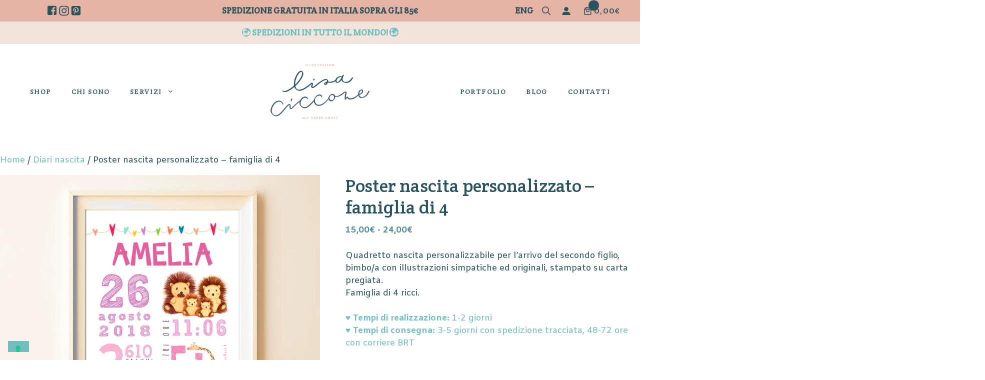

--- FILE ---
content_type: text/html; charset=UTF-8
request_url: https://www.lisaciccone.com/it/prodotto/poster-nascita-personalizzato-famiglia-di-4/
body_size: 83129
content:
<!DOCTYPE html>
<html lang="it-IT" prefix="og: https://ogp.me/ns#">
<head>
	<meta charset="UTF-8">
	<link rel="alternate" href="https://www.lisaciccone.com/it/prodotto/poster-nascita-personalizzato-famiglia-di-4/" hreflang="it" />
<link rel="alternate" href="https://www.lisaciccone.com/product/newborn-custom-poster-family-of-4/" hreflang="en" />

<!-- Google Tag Manager for WordPress by gtm4wp.com -->
<script data-cfasync="false" data-pagespeed-no-defer>
	var gtm4wp_datalayer_name = "dataLayer";
	var dataLayer = dataLayer || [];
	const gtm4wp_use_sku_instead = 1;
	const gtm4wp_currency = 'EUR';
	const gtm4wp_product_per_impression = 0;
	const gtm4wp_clear_ecommerce = false;
	const gtm4wp_datalayer_max_timeout = 2000;
</script>
<!-- End Google Tag Manager for WordPress by gtm4wp.com --><meta name="viewport" content="width=device-width, initial-scale=1">
<!-- Ottimizzazione per i motori di ricerca di Rank Math - https://rankmath.com/ -->
<title>Poster Nascita per l&#039;arrivo del Secondo figlio - Lisa Ciccone Illustrazioni</title>
<meta name="description" content="Quadretto nascita personalizzabile per l&#039;attivo del secondo figlio, bimbo/a con illustrazioni simpatiche ed originali, stampato su carta pregiata."/>
<meta name="robots" content="follow, index, max-snippet:-1, max-video-preview:-1, max-image-preview:large"/>
<link rel="canonical" href="https://www.lisaciccone.com/it/prodotto/poster-nascita-personalizzato-famiglia-di-4/" />
<meta property="og:locale" content="it_IT" />
<meta property="og:type" content="product" />
<meta property="og:title" content="Poster Nascita per l&#039;arrivo del Secondo figlio - Lisa Ciccone Illustrazioni" />
<meta property="og:description" content="Quadretto nascita personalizzabile per l&#039;attivo del secondo figlio, bimbo/a con illustrazioni simpatiche ed originali, stampato su carta pregiata." />
<meta property="og:url" content="https://www.lisaciccone.com/it/prodotto/poster-nascita-personalizzato-famiglia-di-4/" />
<meta property="og:site_name" content="Lisa Ciccone" />
<meta property="og:updated_time" content="2025-12-03T10:34:28+01:00" />
<meta property="og:image" content="https://www.lisaciccone.com/wp-content/uploads/2024/05/2-13-1024x942.jpg" />
<meta property="og:image:secure_url" content="https://www.lisaciccone.com/wp-content/uploads/2024/05/2-13-1024x942.jpg" />
<meta property="og:image:width" content="1024" />
<meta property="og:image:height" content="942" />
<meta property="og:image:alt" content="poster nascita" />
<meta property="og:image:type" content="image/jpeg" />
<meta property="product:availability" content="instock" />
<meta name="twitter:card" content="summary_large_image" />
<meta name="twitter:title" content="Poster Nascita per l&#039;arrivo del Secondo figlio - Lisa Ciccone Illustrazioni" />
<meta name="twitter:description" content="Quadretto nascita personalizzabile per l&#039;attivo del secondo figlio, bimbo/a con illustrazioni simpatiche ed originali, stampato su carta pregiata." />
<meta name="twitter:image" content="https://www.lisaciccone.com/wp-content/uploads/2024/05/2-13-1024x942.jpg" />
<meta name="twitter:label1" content="Prezzo" />
<meta name="twitter:data1" content="15,00&euro; - 24,00&euro;" />
<meta name="twitter:label2" content="Disponibilità" />
<meta name="twitter:data2" content="In stock" />
<script type="application/ld+json" class="rank-math-schema">{"@context":"https://schema.org","@graph":[{"@type":"Organization","@id":"https://www.lisaciccone.com/#organization","name":"Lisa Ciccone Illustration","url":"https://www.lisaciccone.com","sameAs":["https://facebook.com/LisaCicconeIllustration/","https://instagram.com/lisacix/","https://www.pinterest.it/lisacix/"],"logo":{"@type":"ImageObject","@id":"https://www.lisaciccone.com/#logo","url":"https://www.lisaciccone.com/wp-content/uploads/2019/11/logo.png","contentUrl":"https://www.lisaciccone.com/wp-content/uploads/2019/11/logo.png","caption":"Lisa Ciccone","inLanguage":"it-IT","width":"618","height":"348"}},{"@type":"WebSite","@id":"https://www.lisaciccone.com/#website","url":"https://www.lisaciccone.com","name":"Lisa Ciccone","publisher":{"@id":"https://www.lisaciccone.com/#organization"},"inLanguage":"it-IT"},{"@type":"ImageObject","@id":"https://www.lisaciccone.com/wp-content/uploads/2024/05/2-13.jpg","url":"https://www.lisaciccone.com/wp-content/uploads/2024/05/2-13.jpg","width":"2052","height":"1887","caption":"poster nascita","inLanguage":"it-IT"},{"@type":"ItemPage","@id":"https://www.lisaciccone.com/it/prodotto/poster-nascita-personalizzato-famiglia-di-4/#webpage","url":"https://www.lisaciccone.com/it/prodotto/poster-nascita-personalizzato-famiglia-di-4/","name":"Poster Nascita per l&#039;arrivo del Secondo figlio - Lisa Ciccone Illustrazioni","datePublished":"2024-05-03T15:22:07+02:00","dateModified":"2025-12-03T10:34:28+01:00","isPartOf":{"@id":"https://www.lisaciccone.com/#website"},"primaryImageOfPage":{"@id":"https://www.lisaciccone.com/wp-content/uploads/2024/05/2-13.jpg"},"inLanguage":"it-IT"},{"@type":"Product","name":"Poster Nascita per l'arrivo del Secondo figlio - Lisa Ciccone Illustrazioni","description":"Quadretto nascita personalizzabile per l'attivo del secondo figlio, bimbo/a con illustrazioni simpatiche ed originali, stampato su carta pregiata.","sku":"POSTERBABY-1","category":"Diari nascita","mainEntityOfPage":{"@id":"https://www.lisaciccone.com/it/prodotto/poster-nascita-personalizzato-famiglia-di-4/#webpage"},"weight":{"@type":"QuantitativeValue","unitCode":"KGM"},"image":[{"@type":"ImageObject","url":"https://www.lisaciccone.com/wp-content/uploads/2024/05/2-13.jpg","height":"1887","width":"2052"},{"@type":"ImageObject","url":"https://www.lisaciccone.com/wp-content/uploads/2024/05/1-14.jpg","height":"1887","width":"2052"},{"@type":"ImageObject","url":"https://www.lisaciccone.com/wp-content/uploads/2024/05/2-13.jpg","height":"1887","width":"2052"},{"@type":"ImageObject","url":"https://www.lisaciccone.com/wp-content/uploads/2024/05/3-11.jpg","height":"1887","width":"2052"},{"@type":"ImageObject","url":"https://www.lisaciccone.com/wp-content/uploads/2024/05/4-5.jpg","height":"1887","width":"2052"},{"@type":"ImageObject","url":"https://www.lisaciccone.com/wp-content/uploads/2024/05/POSTER-NASCITA_1.jpg","height":"1024","width":"1024"},{"@type":"ImageObject","url":"https://www.lisaciccone.com/wp-content/uploads/2024/05/4-22.jpg","height":"1104","width":"1200"},{"@type":"ImageObject","url":"https://www.lisaciccone.com/wp-content/uploads/2024/05/POSTER-NASCITA_3.jpg","height":"1024","width":"1024"},{"@type":"ImageObject","url":"https://www.lisaciccone.com/wp-content/uploads/2024/05/POSTER-NASCITA_2.jpg","height":"1024","width":"1024"},{"@type":"ImageObject","url":"https://www.lisaciccone.com/wp-content/uploads/2024/05/stampe1.jpg","height":"1024","width":"1024"}],"offers":{"@type":"AggregateOffer","lowPrice":"15.00","highPrice":"24.00","offerCount":"2","priceCurrency":"EUR","availability":"http://schema.org/InStock","seller":{"@type":"Organization","@id":"https://www.lisaciccone.com/","name":"Lisa Ciccone","url":"https://www.lisaciccone.com","logo":"https://www.lisaciccone.com/wp-content/uploads/2019/11/logo.png"},"url":"https://www.lisaciccone.com/it/prodotto/poster-nascita-personalizzato-famiglia-di-4/"},"@id":"https://www.lisaciccone.com/it/prodotto/poster-nascita-personalizzato-famiglia-di-4/#richSnippet"}]}</script>
<!-- /Rank Math WordPress SEO plugin -->

<link rel='dns-prefetch' href='//cdn.iubenda.com' />
<link rel='dns-prefetch' href='//www.googletagmanager.com' />
<link rel='dns-prefetch' href='//cdnjs.cloudflare.com' />
<link href='https://fonts.gstatic.com' crossorigin rel='preconnect' />
<link href='https://fonts.googleapis.com' crossorigin rel='preconnect' />
<link rel="alternate" type="application/rss+xml" title="Lisa Ciccone &raquo; Feed" href="https://www.lisaciccone.com/it/feed/" />
<link rel="alternate" type="application/rss+xml" title="Lisa Ciccone &raquo; Feed dei commenti" href="https://www.lisaciccone.com/it/comments/feed/" />
<link rel="alternate" type="application/rss+xml" title="Lisa Ciccone &raquo; Poster nascita personalizzato &#8211; famiglia di 4 Feed dei commenti" href="https://www.lisaciccone.com/it/prodotto/poster-nascita-personalizzato-famiglia-di-4/feed/" />
<link rel="alternate" title="oEmbed (JSON)" type="application/json+oembed" href="https://www.lisaciccone.com/wp-json/oembed/1.0/embed?url=https%3A%2F%2Fwww.lisaciccone.com%2Fit%2Fprodotto%2Fposter-nascita-personalizzato-famiglia-di-4%2F" />
<link rel="alternate" title="oEmbed (XML)" type="text/xml+oembed" href="https://www.lisaciccone.com/wp-json/oembed/1.0/embed?url=https%3A%2F%2Fwww.lisaciccone.com%2Fit%2Fprodotto%2Fposter-nascita-personalizzato-famiglia-di-4%2F&#038;format=xml" />
<style id='wp-img-auto-sizes-contain-inline-css'>
img:is([sizes=auto i],[sizes^="auto," i]){contain-intrinsic-size:3000px 1500px}
/*# sourceURL=wp-img-auto-sizes-contain-inline-css */
</style>
<link rel='stylesheet' id='atomic-blocks-fontawesome-css' href='https://www.lisaciccone.com/wp-content/plugins/atomic-blocks/dist/assets/fontawesome/css/all.min.css?ver=1710450770' media='all' />
<link rel='stylesheet' id='sbi_styles-css' href='https://www.lisaciccone.com/wp-content/plugins/instagram-feed/css/sbi-styles.min.css?ver=6.10.0' media='all' />
<style id='wp-emoji-styles-inline-css'>

	img.wp-smiley, img.emoji {
		display: inline !important;
		border: none !important;
		box-shadow: none !important;
		height: 1em !important;
		width: 1em !important;
		margin: 0 0.07em !important;
		vertical-align: -0.1em !important;
		background: none !important;
		padding: 0 !important;
	}
/*# sourceURL=wp-emoji-styles-inline-css */
</style>
<style id='wp-block-library-inline-css'>
:root{--wp-block-synced-color:#7a00df;--wp-block-synced-color--rgb:122,0,223;--wp-bound-block-color:var(--wp-block-synced-color);--wp-editor-canvas-background:#ddd;--wp-admin-theme-color:#007cba;--wp-admin-theme-color--rgb:0,124,186;--wp-admin-theme-color-darker-10:#006ba1;--wp-admin-theme-color-darker-10--rgb:0,107,160.5;--wp-admin-theme-color-darker-20:#005a87;--wp-admin-theme-color-darker-20--rgb:0,90,135;--wp-admin-border-width-focus:2px}@media (min-resolution:192dpi){:root{--wp-admin-border-width-focus:1.5px}}.wp-element-button{cursor:pointer}:root .has-very-light-gray-background-color{background-color:#eee}:root .has-very-dark-gray-background-color{background-color:#313131}:root .has-very-light-gray-color{color:#eee}:root .has-very-dark-gray-color{color:#313131}:root .has-vivid-green-cyan-to-vivid-cyan-blue-gradient-background{background:linear-gradient(135deg,#00d084,#0693e3)}:root .has-purple-crush-gradient-background{background:linear-gradient(135deg,#34e2e4,#4721fb 50%,#ab1dfe)}:root .has-hazy-dawn-gradient-background{background:linear-gradient(135deg,#faaca8,#dad0ec)}:root .has-subdued-olive-gradient-background{background:linear-gradient(135deg,#fafae1,#67a671)}:root .has-atomic-cream-gradient-background{background:linear-gradient(135deg,#fdd79a,#004a59)}:root .has-nightshade-gradient-background{background:linear-gradient(135deg,#330968,#31cdcf)}:root .has-midnight-gradient-background{background:linear-gradient(135deg,#020381,#2874fc)}:root{--wp--preset--font-size--normal:16px;--wp--preset--font-size--huge:42px}.has-regular-font-size{font-size:1em}.has-larger-font-size{font-size:2.625em}.has-normal-font-size{font-size:var(--wp--preset--font-size--normal)}.has-huge-font-size{font-size:var(--wp--preset--font-size--huge)}.has-text-align-center{text-align:center}.has-text-align-left{text-align:left}.has-text-align-right{text-align:right}.has-fit-text{white-space:nowrap!important}#end-resizable-editor-section{display:none}.aligncenter{clear:both}.items-justified-left{justify-content:flex-start}.items-justified-center{justify-content:center}.items-justified-right{justify-content:flex-end}.items-justified-space-between{justify-content:space-between}.screen-reader-text{border:0;clip-path:inset(50%);height:1px;margin:-1px;overflow:hidden;padding:0;position:absolute;width:1px;word-wrap:normal!important}.screen-reader-text:focus{background-color:#ddd;clip-path:none;color:#444;display:block;font-size:1em;height:auto;left:5px;line-height:normal;padding:15px 23px 14px;text-decoration:none;top:5px;width:auto;z-index:100000}html :where(.has-border-color){border-style:solid}html :where([style*=border-top-color]){border-top-style:solid}html :where([style*=border-right-color]){border-right-style:solid}html :where([style*=border-bottom-color]){border-bottom-style:solid}html :where([style*=border-left-color]){border-left-style:solid}html :where([style*=border-width]){border-style:solid}html :where([style*=border-top-width]){border-top-style:solid}html :where([style*=border-right-width]){border-right-style:solid}html :where([style*=border-bottom-width]){border-bottom-style:solid}html :where([style*=border-left-width]){border-left-style:solid}html :where(img[class*=wp-image-]){height:auto;max-width:100%}:where(figure){margin:0 0 1em}html :where(.is-position-sticky){--wp-admin--admin-bar--position-offset:var(--wp-admin--admin-bar--height,0px)}@media screen and (max-width:600px){html :where(.is-position-sticky){--wp-admin--admin-bar--position-offset:0px}}

/*# sourceURL=wp-block-library-inline-css */
</style><style id='wp-block-gallery-inline-css'>
.blocks-gallery-grid:not(.has-nested-images),.wp-block-gallery:not(.has-nested-images){display:flex;flex-wrap:wrap;list-style-type:none;margin:0;padding:0}.blocks-gallery-grid:not(.has-nested-images) .blocks-gallery-image,.blocks-gallery-grid:not(.has-nested-images) .blocks-gallery-item,.wp-block-gallery:not(.has-nested-images) .blocks-gallery-image,.wp-block-gallery:not(.has-nested-images) .blocks-gallery-item{display:flex;flex-direction:column;flex-grow:1;justify-content:center;margin:0 1em 1em 0;position:relative;width:calc(50% - 1em)}.blocks-gallery-grid:not(.has-nested-images) .blocks-gallery-image:nth-of-type(2n),.blocks-gallery-grid:not(.has-nested-images) .blocks-gallery-item:nth-of-type(2n),.wp-block-gallery:not(.has-nested-images) .blocks-gallery-image:nth-of-type(2n),.wp-block-gallery:not(.has-nested-images) .blocks-gallery-item:nth-of-type(2n){margin-right:0}.blocks-gallery-grid:not(.has-nested-images) .blocks-gallery-image figure,.blocks-gallery-grid:not(.has-nested-images) .blocks-gallery-item figure,.wp-block-gallery:not(.has-nested-images) .blocks-gallery-image figure,.wp-block-gallery:not(.has-nested-images) .blocks-gallery-item figure{align-items:flex-end;display:flex;height:100%;justify-content:flex-start;margin:0}.blocks-gallery-grid:not(.has-nested-images) .blocks-gallery-image img,.blocks-gallery-grid:not(.has-nested-images) .blocks-gallery-item img,.wp-block-gallery:not(.has-nested-images) .blocks-gallery-image img,.wp-block-gallery:not(.has-nested-images) .blocks-gallery-item img{display:block;height:auto;max-width:100%;width:auto}.blocks-gallery-grid:not(.has-nested-images) .blocks-gallery-image figcaption,.blocks-gallery-grid:not(.has-nested-images) .blocks-gallery-item figcaption,.wp-block-gallery:not(.has-nested-images) .blocks-gallery-image figcaption,.wp-block-gallery:not(.has-nested-images) .blocks-gallery-item figcaption{background:linear-gradient(0deg,#000000b3,#0000004d 70%,#0000);bottom:0;box-sizing:border-box;color:#fff;font-size:.8em;margin:0;max-height:100%;overflow:auto;padding:3em .77em .7em;position:absolute;text-align:center;width:100%;z-index:2}.blocks-gallery-grid:not(.has-nested-images) .blocks-gallery-image figcaption img,.blocks-gallery-grid:not(.has-nested-images) .blocks-gallery-item figcaption img,.wp-block-gallery:not(.has-nested-images) .blocks-gallery-image figcaption img,.wp-block-gallery:not(.has-nested-images) .blocks-gallery-item figcaption img{display:inline}.blocks-gallery-grid:not(.has-nested-images) figcaption,.wp-block-gallery:not(.has-nested-images) figcaption{flex-grow:1}.blocks-gallery-grid:not(.has-nested-images).is-cropped .blocks-gallery-image a,.blocks-gallery-grid:not(.has-nested-images).is-cropped .blocks-gallery-image img,.blocks-gallery-grid:not(.has-nested-images).is-cropped .blocks-gallery-item a,.blocks-gallery-grid:not(.has-nested-images).is-cropped .blocks-gallery-item img,.wp-block-gallery:not(.has-nested-images).is-cropped .blocks-gallery-image a,.wp-block-gallery:not(.has-nested-images).is-cropped .blocks-gallery-image img,.wp-block-gallery:not(.has-nested-images).is-cropped .blocks-gallery-item a,.wp-block-gallery:not(.has-nested-images).is-cropped .blocks-gallery-item img{flex:1;height:100%;object-fit:cover;width:100%}.blocks-gallery-grid:not(.has-nested-images).columns-1 .blocks-gallery-image,.blocks-gallery-grid:not(.has-nested-images).columns-1 .blocks-gallery-item,.wp-block-gallery:not(.has-nested-images).columns-1 .blocks-gallery-image,.wp-block-gallery:not(.has-nested-images).columns-1 .blocks-gallery-item{margin-right:0;width:100%}@media (min-width:600px){.blocks-gallery-grid:not(.has-nested-images).columns-3 .blocks-gallery-image,.blocks-gallery-grid:not(.has-nested-images).columns-3 .blocks-gallery-item,.wp-block-gallery:not(.has-nested-images).columns-3 .blocks-gallery-image,.wp-block-gallery:not(.has-nested-images).columns-3 .blocks-gallery-item{margin-right:1em;width:calc(33.33333% - .66667em)}.blocks-gallery-grid:not(.has-nested-images).columns-4 .blocks-gallery-image,.blocks-gallery-grid:not(.has-nested-images).columns-4 .blocks-gallery-item,.wp-block-gallery:not(.has-nested-images).columns-4 .blocks-gallery-image,.wp-block-gallery:not(.has-nested-images).columns-4 .blocks-gallery-item{margin-right:1em;width:calc(25% - .75em)}.blocks-gallery-grid:not(.has-nested-images).columns-5 .blocks-gallery-image,.blocks-gallery-grid:not(.has-nested-images).columns-5 .blocks-gallery-item,.wp-block-gallery:not(.has-nested-images).columns-5 .blocks-gallery-image,.wp-block-gallery:not(.has-nested-images).columns-5 .blocks-gallery-item{margin-right:1em;width:calc(20% - .8em)}.blocks-gallery-grid:not(.has-nested-images).columns-6 .blocks-gallery-image,.blocks-gallery-grid:not(.has-nested-images).columns-6 .blocks-gallery-item,.wp-block-gallery:not(.has-nested-images).columns-6 .blocks-gallery-image,.wp-block-gallery:not(.has-nested-images).columns-6 .blocks-gallery-item{margin-right:1em;width:calc(16.66667% - .83333em)}.blocks-gallery-grid:not(.has-nested-images).columns-7 .blocks-gallery-image,.blocks-gallery-grid:not(.has-nested-images).columns-7 .blocks-gallery-item,.wp-block-gallery:not(.has-nested-images).columns-7 .blocks-gallery-image,.wp-block-gallery:not(.has-nested-images).columns-7 .blocks-gallery-item{margin-right:1em;width:calc(14.28571% - .85714em)}.blocks-gallery-grid:not(.has-nested-images).columns-8 .blocks-gallery-image,.blocks-gallery-grid:not(.has-nested-images).columns-8 .blocks-gallery-item,.wp-block-gallery:not(.has-nested-images).columns-8 .blocks-gallery-image,.wp-block-gallery:not(.has-nested-images).columns-8 .blocks-gallery-item{margin-right:1em;width:calc(12.5% - .875em)}.blocks-gallery-grid:not(.has-nested-images).columns-1 .blocks-gallery-image:nth-of-type(1n),.blocks-gallery-grid:not(.has-nested-images).columns-1 .blocks-gallery-item:nth-of-type(1n),.blocks-gallery-grid:not(.has-nested-images).columns-2 .blocks-gallery-image:nth-of-type(2n),.blocks-gallery-grid:not(.has-nested-images).columns-2 .blocks-gallery-item:nth-of-type(2n),.blocks-gallery-grid:not(.has-nested-images).columns-3 .blocks-gallery-image:nth-of-type(3n),.blocks-gallery-grid:not(.has-nested-images).columns-3 .blocks-gallery-item:nth-of-type(3n),.blocks-gallery-grid:not(.has-nested-images).columns-4 .blocks-gallery-image:nth-of-type(4n),.blocks-gallery-grid:not(.has-nested-images).columns-4 .blocks-gallery-item:nth-of-type(4n),.blocks-gallery-grid:not(.has-nested-images).columns-5 .blocks-gallery-image:nth-of-type(5n),.blocks-gallery-grid:not(.has-nested-images).columns-5 .blocks-gallery-item:nth-of-type(5n),.blocks-gallery-grid:not(.has-nested-images).columns-6 .blocks-gallery-image:nth-of-type(6n),.blocks-gallery-grid:not(.has-nested-images).columns-6 .blocks-gallery-item:nth-of-type(6n),.blocks-gallery-grid:not(.has-nested-images).columns-7 .blocks-gallery-image:nth-of-type(7n),.blocks-gallery-grid:not(.has-nested-images).columns-7 .blocks-gallery-item:nth-of-type(7n),.blocks-gallery-grid:not(.has-nested-images).columns-8 .blocks-gallery-image:nth-of-type(8n),.blocks-gallery-grid:not(.has-nested-images).columns-8 .blocks-gallery-item:nth-of-type(8n),.wp-block-gallery:not(.has-nested-images).columns-1 .blocks-gallery-image:nth-of-type(1n),.wp-block-gallery:not(.has-nested-images).columns-1 .blocks-gallery-item:nth-of-type(1n),.wp-block-gallery:not(.has-nested-images).columns-2 .blocks-gallery-image:nth-of-type(2n),.wp-block-gallery:not(.has-nested-images).columns-2 .blocks-gallery-item:nth-of-type(2n),.wp-block-gallery:not(.has-nested-images).columns-3 .blocks-gallery-image:nth-of-type(3n),.wp-block-gallery:not(.has-nested-images).columns-3 .blocks-gallery-item:nth-of-type(3n),.wp-block-gallery:not(.has-nested-images).columns-4 .blocks-gallery-image:nth-of-type(4n),.wp-block-gallery:not(.has-nested-images).columns-4 .blocks-gallery-item:nth-of-type(4n),.wp-block-gallery:not(.has-nested-images).columns-5 .blocks-gallery-image:nth-of-type(5n),.wp-block-gallery:not(.has-nested-images).columns-5 .blocks-gallery-item:nth-of-type(5n),.wp-block-gallery:not(.has-nested-images).columns-6 .blocks-gallery-image:nth-of-type(6n),.wp-block-gallery:not(.has-nested-images).columns-6 .blocks-gallery-item:nth-of-type(6n),.wp-block-gallery:not(.has-nested-images).columns-7 .blocks-gallery-image:nth-of-type(7n),.wp-block-gallery:not(.has-nested-images).columns-7 .blocks-gallery-item:nth-of-type(7n),.wp-block-gallery:not(.has-nested-images).columns-8 .blocks-gallery-image:nth-of-type(8n),.wp-block-gallery:not(.has-nested-images).columns-8 .blocks-gallery-item:nth-of-type(8n){margin-right:0}}.blocks-gallery-grid:not(.has-nested-images) .blocks-gallery-image:last-child,.blocks-gallery-grid:not(.has-nested-images) .blocks-gallery-item:last-child,.wp-block-gallery:not(.has-nested-images) .blocks-gallery-image:last-child,.wp-block-gallery:not(.has-nested-images) .blocks-gallery-item:last-child{margin-right:0}.blocks-gallery-grid:not(.has-nested-images).alignleft,.blocks-gallery-grid:not(.has-nested-images).alignright,.wp-block-gallery:not(.has-nested-images).alignleft,.wp-block-gallery:not(.has-nested-images).alignright{max-width:420px;width:100%}.blocks-gallery-grid:not(.has-nested-images).aligncenter .blocks-gallery-item figure,.wp-block-gallery:not(.has-nested-images).aligncenter .blocks-gallery-item figure{justify-content:center}.wp-block-gallery:not(.is-cropped) .blocks-gallery-item{align-self:flex-start}figure.wp-block-gallery.has-nested-images{align-items:normal}.wp-block-gallery.has-nested-images figure.wp-block-image:not(#individual-image){margin:0;width:calc(50% - var(--wp--style--unstable-gallery-gap, 16px)/2)}.wp-block-gallery.has-nested-images figure.wp-block-image{box-sizing:border-box;display:flex;flex-direction:column;flex-grow:1;justify-content:center;max-width:100%;position:relative}.wp-block-gallery.has-nested-images figure.wp-block-image>a,.wp-block-gallery.has-nested-images figure.wp-block-image>div{flex-direction:column;flex-grow:1;margin:0}.wp-block-gallery.has-nested-images figure.wp-block-image img{display:block;height:auto;max-width:100%!important;width:auto}.wp-block-gallery.has-nested-images figure.wp-block-image figcaption,.wp-block-gallery.has-nested-images figure.wp-block-image:has(figcaption):before{bottom:0;left:0;max-height:100%;position:absolute;right:0}.wp-block-gallery.has-nested-images figure.wp-block-image:has(figcaption):before{backdrop-filter:blur(3px);content:"";height:100%;-webkit-mask-image:linear-gradient(0deg,#000 20%,#0000);mask-image:linear-gradient(0deg,#000 20%,#0000);max-height:40%;pointer-events:none}.wp-block-gallery.has-nested-images figure.wp-block-image figcaption{box-sizing:border-box;color:#fff;font-size:13px;margin:0;overflow:auto;padding:1em;text-align:center;text-shadow:0 0 1.5px #000}.wp-block-gallery.has-nested-images figure.wp-block-image figcaption::-webkit-scrollbar{height:12px;width:12px}.wp-block-gallery.has-nested-images figure.wp-block-image figcaption::-webkit-scrollbar-track{background-color:initial}.wp-block-gallery.has-nested-images figure.wp-block-image figcaption::-webkit-scrollbar-thumb{background-clip:padding-box;background-color:initial;border:3px solid #0000;border-radius:8px}.wp-block-gallery.has-nested-images figure.wp-block-image figcaption:focus-within::-webkit-scrollbar-thumb,.wp-block-gallery.has-nested-images figure.wp-block-image figcaption:focus::-webkit-scrollbar-thumb,.wp-block-gallery.has-nested-images figure.wp-block-image figcaption:hover::-webkit-scrollbar-thumb{background-color:#fffc}.wp-block-gallery.has-nested-images figure.wp-block-image figcaption{scrollbar-color:#0000 #0000;scrollbar-gutter:stable both-edges;scrollbar-width:thin}.wp-block-gallery.has-nested-images figure.wp-block-image figcaption:focus,.wp-block-gallery.has-nested-images figure.wp-block-image figcaption:focus-within,.wp-block-gallery.has-nested-images figure.wp-block-image figcaption:hover{scrollbar-color:#fffc #0000}.wp-block-gallery.has-nested-images figure.wp-block-image figcaption{will-change:transform}@media (hover:none){.wp-block-gallery.has-nested-images figure.wp-block-image figcaption{scrollbar-color:#fffc #0000}}.wp-block-gallery.has-nested-images figure.wp-block-image figcaption{background:linear-gradient(0deg,#0006,#0000)}.wp-block-gallery.has-nested-images figure.wp-block-image figcaption img{display:inline}.wp-block-gallery.has-nested-images figure.wp-block-image figcaption a{color:inherit}.wp-block-gallery.has-nested-images figure.wp-block-image.has-custom-border img{box-sizing:border-box}.wp-block-gallery.has-nested-images figure.wp-block-image.has-custom-border>a,.wp-block-gallery.has-nested-images figure.wp-block-image.has-custom-border>div,.wp-block-gallery.has-nested-images figure.wp-block-image.is-style-rounded>a,.wp-block-gallery.has-nested-images figure.wp-block-image.is-style-rounded>div{flex:1 1 auto}.wp-block-gallery.has-nested-images figure.wp-block-image.has-custom-border figcaption,.wp-block-gallery.has-nested-images figure.wp-block-image.is-style-rounded figcaption{background:none;color:inherit;flex:initial;margin:0;padding:10px 10px 9px;position:relative;text-shadow:none}.wp-block-gallery.has-nested-images figure.wp-block-image.has-custom-border:before,.wp-block-gallery.has-nested-images figure.wp-block-image.is-style-rounded:before{content:none}.wp-block-gallery.has-nested-images figcaption{flex-basis:100%;flex-grow:1;text-align:center}.wp-block-gallery.has-nested-images:not(.is-cropped) figure.wp-block-image:not(#individual-image){margin-bottom:auto;margin-top:0}.wp-block-gallery.has-nested-images.is-cropped figure.wp-block-image:not(#individual-image){align-self:inherit}.wp-block-gallery.has-nested-images.is-cropped figure.wp-block-image:not(#individual-image)>a,.wp-block-gallery.has-nested-images.is-cropped figure.wp-block-image:not(#individual-image)>div:not(.components-drop-zone){display:flex}.wp-block-gallery.has-nested-images.is-cropped figure.wp-block-image:not(#individual-image) a,.wp-block-gallery.has-nested-images.is-cropped figure.wp-block-image:not(#individual-image) img{flex:1 0 0%;height:100%;object-fit:cover;width:100%}.wp-block-gallery.has-nested-images.columns-1 figure.wp-block-image:not(#individual-image){width:100%}@media (min-width:600px){.wp-block-gallery.has-nested-images.columns-3 figure.wp-block-image:not(#individual-image){width:calc(33.33333% - var(--wp--style--unstable-gallery-gap, 16px)*.66667)}.wp-block-gallery.has-nested-images.columns-4 figure.wp-block-image:not(#individual-image){width:calc(25% - var(--wp--style--unstable-gallery-gap, 16px)*.75)}.wp-block-gallery.has-nested-images.columns-5 figure.wp-block-image:not(#individual-image){width:calc(20% - var(--wp--style--unstable-gallery-gap, 16px)*.8)}.wp-block-gallery.has-nested-images.columns-6 figure.wp-block-image:not(#individual-image){width:calc(16.66667% - var(--wp--style--unstable-gallery-gap, 16px)*.83333)}.wp-block-gallery.has-nested-images.columns-7 figure.wp-block-image:not(#individual-image){width:calc(14.28571% - var(--wp--style--unstable-gallery-gap, 16px)*.85714)}.wp-block-gallery.has-nested-images.columns-8 figure.wp-block-image:not(#individual-image){width:calc(12.5% - var(--wp--style--unstable-gallery-gap, 16px)*.875)}.wp-block-gallery.has-nested-images.columns-default figure.wp-block-image:not(#individual-image){width:calc(33.33% - var(--wp--style--unstable-gallery-gap, 16px)*.66667)}.wp-block-gallery.has-nested-images.columns-default figure.wp-block-image:not(#individual-image):first-child:nth-last-child(2),.wp-block-gallery.has-nested-images.columns-default figure.wp-block-image:not(#individual-image):first-child:nth-last-child(2)~figure.wp-block-image:not(#individual-image){width:calc(50% - var(--wp--style--unstable-gallery-gap, 16px)*.5)}.wp-block-gallery.has-nested-images.columns-default figure.wp-block-image:not(#individual-image):first-child:last-child{width:100%}}.wp-block-gallery.has-nested-images.alignleft,.wp-block-gallery.has-nested-images.alignright{max-width:420px;width:100%}.wp-block-gallery.has-nested-images.aligncenter{justify-content:center}
/*# sourceURL=https://www.lisaciccone.com/wp-includes/blocks/gallery/style.min.css */
</style>
<style id='wp-block-heading-inline-css'>
h1:where(.wp-block-heading).has-background,h2:where(.wp-block-heading).has-background,h3:where(.wp-block-heading).has-background,h4:where(.wp-block-heading).has-background,h5:where(.wp-block-heading).has-background,h6:where(.wp-block-heading).has-background{padding:1.25em 2.375em}h1.has-text-align-left[style*=writing-mode]:where([style*=vertical-lr]),h1.has-text-align-right[style*=writing-mode]:where([style*=vertical-rl]),h2.has-text-align-left[style*=writing-mode]:where([style*=vertical-lr]),h2.has-text-align-right[style*=writing-mode]:where([style*=vertical-rl]),h3.has-text-align-left[style*=writing-mode]:where([style*=vertical-lr]),h3.has-text-align-right[style*=writing-mode]:where([style*=vertical-rl]),h4.has-text-align-left[style*=writing-mode]:where([style*=vertical-lr]),h4.has-text-align-right[style*=writing-mode]:where([style*=vertical-rl]),h5.has-text-align-left[style*=writing-mode]:where([style*=vertical-lr]),h5.has-text-align-right[style*=writing-mode]:where([style*=vertical-rl]),h6.has-text-align-left[style*=writing-mode]:where([style*=vertical-lr]),h6.has-text-align-right[style*=writing-mode]:where([style*=vertical-rl]){rotate:180deg}
/*# sourceURL=https://www.lisaciccone.com/wp-includes/blocks/heading/style.min.css */
</style>
<style id='wp-block-image-inline-css'>
.wp-block-image>a,.wp-block-image>figure>a{display:inline-block}.wp-block-image img{box-sizing:border-box;height:auto;max-width:100%;vertical-align:bottom}@media not (prefers-reduced-motion){.wp-block-image img.hide{visibility:hidden}.wp-block-image img.show{animation:show-content-image .4s}}.wp-block-image[style*=border-radius] img,.wp-block-image[style*=border-radius]>a{border-radius:inherit}.wp-block-image.has-custom-border img{box-sizing:border-box}.wp-block-image.aligncenter{text-align:center}.wp-block-image.alignfull>a,.wp-block-image.alignwide>a{width:100%}.wp-block-image.alignfull img,.wp-block-image.alignwide img{height:auto;width:100%}.wp-block-image .aligncenter,.wp-block-image .alignleft,.wp-block-image .alignright,.wp-block-image.aligncenter,.wp-block-image.alignleft,.wp-block-image.alignright{display:table}.wp-block-image .aligncenter>figcaption,.wp-block-image .alignleft>figcaption,.wp-block-image .alignright>figcaption,.wp-block-image.aligncenter>figcaption,.wp-block-image.alignleft>figcaption,.wp-block-image.alignright>figcaption{caption-side:bottom;display:table-caption}.wp-block-image .alignleft{float:left;margin:.5em 1em .5em 0}.wp-block-image .alignright{float:right;margin:.5em 0 .5em 1em}.wp-block-image .aligncenter{margin-left:auto;margin-right:auto}.wp-block-image :where(figcaption){margin-bottom:1em;margin-top:.5em}.wp-block-image.is-style-circle-mask img{border-radius:9999px}@supports ((-webkit-mask-image:none) or (mask-image:none)) or (-webkit-mask-image:none){.wp-block-image.is-style-circle-mask img{border-radius:0;-webkit-mask-image:url('data:image/svg+xml;utf8,<svg viewBox="0 0 100 100" xmlns="http://www.w3.org/2000/svg"><circle cx="50" cy="50" r="50"/></svg>');mask-image:url('data:image/svg+xml;utf8,<svg viewBox="0 0 100 100" xmlns="http://www.w3.org/2000/svg"><circle cx="50" cy="50" r="50"/></svg>');mask-mode:alpha;-webkit-mask-position:center;mask-position:center;-webkit-mask-repeat:no-repeat;mask-repeat:no-repeat;-webkit-mask-size:contain;mask-size:contain}}:root :where(.wp-block-image.is-style-rounded img,.wp-block-image .is-style-rounded img){border-radius:9999px}.wp-block-image figure{margin:0}.wp-lightbox-container{display:flex;flex-direction:column;position:relative}.wp-lightbox-container img{cursor:zoom-in}.wp-lightbox-container img:hover+button{opacity:1}.wp-lightbox-container button{align-items:center;backdrop-filter:blur(16px) saturate(180%);background-color:#5a5a5a40;border:none;border-radius:4px;cursor:zoom-in;display:flex;height:20px;justify-content:center;opacity:0;padding:0;position:absolute;right:16px;text-align:center;top:16px;width:20px;z-index:100}@media not (prefers-reduced-motion){.wp-lightbox-container button{transition:opacity .2s ease}}.wp-lightbox-container button:focus-visible{outline:3px auto #5a5a5a40;outline:3px auto -webkit-focus-ring-color;outline-offset:3px}.wp-lightbox-container button:hover{cursor:pointer;opacity:1}.wp-lightbox-container button:focus{opacity:1}.wp-lightbox-container button:focus,.wp-lightbox-container button:hover,.wp-lightbox-container button:not(:hover):not(:active):not(.has-background){background-color:#5a5a5a40;border:none}.wp-lightbox-overlay{box-sizing:border-box;cursor:zoom-out;height:100vh;left:0;overflow:hidden;position:fixed;top:0;visibility:hidden;width:100%;z-index:100000}.wp-lightbox-overlay .close-button{align-items:center;cursor:pointer;display:flex;justify-content:center;min-height:40px;min-width:40px;padding:0;position:absolute;right:calc(env(safe-area-inset-right) + 16px);top:calc(env(safe-area-inset-top) + 16px);z-index:5000000}.wp-lightbox-overlay .close-button:focus,.wp-lightbox-overlay .close-button:hover,.wp-lightbox-overlay .close-button:not(:hover):not(:active):not(.has-background){background:none;border:none}.wp-lightbox-overlay .lightbox-image-container{height:var(--wp--lightbox-container-height);left:50%;overflow:hidden;position:absolute;top:50%;transform:translate(-50%,-50%);transform-origin:top left;width:var(--wp--lightbox-container-width);z-index:9999999999}.wp-lightbox-overlay .wp-block-image{align-items:center;box-sizing:border-box;display:flex;height:100%;justify-content:center;margin:0;position:relative;transform-origin:0 0;width:100%;z-index:3000000}.wp-lightbox-overlay .wp-block-image img{height:var(--wp--lightbox-image-height);min-height:var(--wp--lightbox-image-height);min-width:var(--wp--lightbox-image-width);width:var(--wp--lightbox-image-width)}.wp-lightbox-overlay .wp-block-image figcaption{display:none}.wp-lightbox-overlay button{background:none;border:none}.wp-lightbox-overlay .scrim{background-color:#fff;height:100%;opacity:.9;position:absolute;width:100%;z-index:2000000}.wp-lightbox-overlay.active{visibility:visible}@media not (prefers-reduced-motion){.wp-lightbox-overlay.active{animation:turn-on-visibility .25s both}.wp-lightbox-overlay.active img{animation:turn-on-visibility .35s both}.wp-lightbox-overlay.show-closing-animation:not(.active){animation:turn-off-visibility .35s both}.wp-lightbox-overlay.show-closing-animation:not(.active) img{animation:turn-off-visibility .25s both}.wp-lightbox-overlay.zoom.active{animation:none;opacity:1;visibility:visible}.wp-lightbox-overlay.zoom.active .lightbox-image-container{animation:lightbox-zoom-in .4s}.wp-lightbox-overlay.zoom.active .lightbox-image-container img{animation:none}.wp-lightbox-overlay.zoom.active .scrim{animation:turn-on-visibility .4s forwards}.wp-lightbox-overlay.zoom.show-closing-animation:not(.active){animation:none}.wp-lightbox-overlay.zoom.show-closing-animation:not(.active) .lightbox-image-container{animation:lightbox-zoom-out .4s}.wp-lightbox-overlay.zoom.show-closing-animation:not(.active) .lightbox-image-container img{animation:none}.wp-lightbox-overlay.zoom.show-closing-animation:not(.active) .scrim{animation:turn-off-visibility .4s forwards}}@keyframes show-content-image{0%{visibility:hidden}99%{visibility:hidden}to{visibility:visible}}@keyframes turn-on-visibility{0%{opacity:0}to{opacity:1}}@keyframes turn-off-visibility{0%{opacity:1;visibility:visible}99%{opacity:0;visibility:visible}to{opacity:0;visibility:hidden}}@keyframes lightbox-zoom-in{0%{transform:translate(calc((-100vw + var(--wp--lightbox-scrollbar-width))/2 + var(--wp--lightbox-initial-left-position)),calc(-50vh + var(--wp--lightbox-initial-top-position))) scale(var(--wp--lightbox-scale))}to{transform:translate(-50%,-50%) scale(1)}}@keyframes lightbox-zoom-out{0%{transform:translate(-50%,-50%) scale(1);visibility:visible}99%{visibility:visible}to{transform:translate(calc((-100vw + var(--wp--lightbox-scrollbar-width))/2 + var(--wp--lightbox-initial-left-position)),calc(-50vh + var(--wp--lightbox-initial-top-position))) scale(var(--wp--lightbox-scale));visibility:hidden}}
/*# sourceURL=https://www.lisaciccone.com/wp-includes/blocks/image/style.min.css */
</style>
<style id='wp-block-group-inline-css'>
.wp-block-group{box-sizing:border-box}:where(.wp-block-group.wp-block-group-is-layout-constrained){position:relative}
/*# sourceURL=https://www.lisaciccone.com/wp-includes/blocks/group/style.min.css */
</style>
<style id='wp-block-paragraph-inline-css'>
.is-small-text{font-size:.875em}.is-regular-text{font-size:1em}.is-large-text{font-size:2.25em}.is-larger-text{font-size:3em}.has-drop-cap:not(:focus):first-letter{float:left;font-size:8.4em;font-style:normal;font-weight:100;line-height:.68;margin:.05em .1em 0 0;text-transform:uppercase}body.rtl .has-drop-cap:not(:focus):first-letter{float:none;margin-left:.1em}p.has-drop-cap.has-background{overflow:hidden}:root :where(p.has-background){padding:1.25em 2.375em}:where(p.has-text-color:not(.has-link-color)) a{color:inherit}p.has-text-align-left[style*="writing-mode:vertical-lr"],p.has-text-align-right[style*="writing-mode:vertical-rl"]{rotate:180deg}
/*# sourceURL=https://www.lisaciccone.com/wp-includes/blocks/paragraph/style.min.css */
</style>
<style id='wp-block-social-links-inline-css'>
.wp-block-social-links{background:none;box-sizing:border-box;margin-left:0;padding-left:0;padding-right:0;text-indent:0}.wp-block-social-links .wp-social-link a,.wp-block-social-links .wp-social-link a:hover{border-bottom:0;box-shadow:none;text-decoration:none}.wp-block-social-links .wp-social-link svg{height:1em;width:1em}.wp-block-social-links .wp-social-link span:not(.screen-reader-text){font-size:.65em;margin-left:.5em;margin-right:.5em}.wp-block-social-links.has-small-icon-size{font-size:16px}.wp-block-social-links,.wp-block-social-links.has-normal-icon-size{font-size:24px}.wp-block-social-links.has-large-icon-size{font-size:36px}.wp-block-social-links.has-huge-icon-size{font-size:48px}.wp-block-social-links.aligncenter{display:flex;justify-content:center}.wp-block-social-links.alignright{justify-content:flex-end}.wp-block-social-link{border-radius:9999px;display:block}@media not (prefers-reduced-motion){.wp-block-social-link{transition:transform .1s ease}}.wp-block-social-link{height:auto}.wp-block-social-link a{align-items:center;display:flex;line-height:0}.wp-block-social-link:hover{transform:scale(1.1)}.wp-block-social-links .wp-block-social-link.wp-social-link{display:inline-block;margin:0;padding:0}.wp-block-social-links .wp-block-social-link.wp-social-link .wp-block-social-link-anchor,.wp-block-social-links .wp-block-social-link.wp-social-link .wp-block-social-link-anchor svg,.wp-block-social-links .wp-block-social-link.wp-social-link .wp-block-social-link-anchor:active,.wp-block-social-links .wp-block-social-link.wp-social-link .wp-block-social-link-anchor:hover,.wp-block-social-links .wp-block-social-link.wp-social-link .wp-block-social-link-anchor:visited{color:currentColor;fill:currentColor}:where(.wp-block-social-links:not(.is-style-logos-only)) .wp-social-link{background-color:#f0f0f0;color:#444}:where(.wp-block-social-links:not(.is-style-logos-only)) .wp-social-link-amazon{background-color:#f90;color:#fff}:where(.wp-block-social-links:not(.is-style-logos-only)) .wp-social-link-bandcamp{background-color:#1ea0c3;color:#fff}:where(.wp-block-social-links:not(.is-style-logos-only)) .wp-social-link-behance{background-color:#0757fe;color:#fff}:where(.wp-block-social-links:not(.is-style-logos-only)) .wp-social-link-bluesky{background-color:#0a7aff;color:#fff}:where(.wp-block-social-links:not(.is-style-logos-only)) .wp-social-link-codepen{background-color:#1e1f26;color:#fff}:where(.wp-block-social-links:not(.is-style-logos-only)) .wp-social-link-deviantart{background-color:#02e49b;color:#fff}:where(.wp-block-social-links:not(.is-style-logos-only)) .wp-social-link-discord{background-color:#5865f2;color:#fff}:where(.wp-block-social-links:not(.is-style-logos-only)) .wp-social-link-dribbble{background-color:#e94c89;color:#fff}:where(.wp-block-social-links:not(.is-style-logos-only)) .wp-social-link-dropbox{background-color:#4280ff;color:#fff}:where(.wp-block-social-links:not(.is-style-logos-only)) .wp-social-link-etsy{background-color:#f45800;color:#fff}:where(.wp-block-social-links:not(.is-style-logos-only)) .wp-social-link-facebook{background-color:#0866ff;color:#fff}:where(.wp-block-social-links:not(.is-style-logos-only)) .wp-social-link-fivehundredpx{background-color:#000;color:#fff}:where(.wp-block-social-links:not(.is-style-logos-only)) .wp-social-link-flickr{background-color:#0461dd;color:#fff}:where(.wp-block-social-links:not(.is-style-logos-only)) .wp-social-link-foursquare{background-color:#e65678;color:#fff}:where(.wp-block-social-links:not(.is-style-logos-only)) .wp-social-link-github{background-color:#24292d;color:#fff}:where(.wp-block-social-links:not(.is-style-logos-only)) .wp-social-link-goodreads{background-color:#eceadd;color:#382110}:where(.wp-block-social-links:not(.is-style-logos-only)) .wp-social-link-google{background-color:#ea4434;color:#fff}:where(.wp-block-social-links:not(.is-style-logos-only)) .wp-social-link-gravatar{background-color:#1d4fc4;color:#fff}:where(.wp-block-social-links:not(.is-style-logos-only)) .wp-social-link-instagram{background-color:#f00075;color:#fff}:where(.wp-block-social-links:not(.is-style-logos-only)) .wp-social-link-lastfm{background-color:#e21b24;color:#fff}:where(.wp-block-social-links:not(.is-style-logos-only)) .wp-social-link-linkedin{background-color:#0d66c2;color:#fff}:where(.wp-block-social-links:not(.is-style-logos-only)) .wp-social-link-mastodon{background-color:#3288d4;color:#fff}:where(.wp-block-social-links:not(.is-style-logos-only)) .wp-social-link-medium{background-color:#000;color:#fff}:where(.wp-block-social-links:not(.is-style-logos-only)) .wp-social-link-meetup{background-color:#f6405f;color:#fff}:where(.wp-block-social-links:not(.is-style-logos-only)) .wp-social-link-patreon{background-color:#000;color:#fff}:where(.wp-block-social-links:not(.is-style-logos-only)) .wp-social-link-pinterest{background-color:#e60122;color:#fff}:where(.wp-block-social-links:not(.is-style-logos-only)) .wp-social-link-pocket{background-color:#ef4155;color:#fff}:where(.wp-block-social-links:not(.is-style-logos-only)) .wp-social-link-reddit{background-color:#ff4500;color:#fff}:where(.wp-block-social-links:not(.is-style-logos-only)) .wp-social-link-skype{background-color:#0478d7;color:#fff}:where(.wp-block-social-links:not(.is-style-logos-only)) .wp-social-link-snapchat{background-color:#fefc00;color:#fff;stroke:#000}:where(.wp-block-social-links:not(.is-style-logos-only)) .wp-social-link-soundcloud{background-color:#ff5600;color:#fff}:where(.wp-block-social-links:not(.is-style-logos-only)) .wp-social-link-spotify{background-color:#1bd760;color:#fff}:where(.wp-block-social-links:not(.is-style-logos-only)) .wp-social-link-telegram{background-color:#2aabee;color:#fff}:where(.wp-block-social-links:not(.is-style-logos-only)) .wp-social-link-threads{background-color:#000;color:#fff}:where(.wp-block-social-links:not(.is-style-logos-only)) .wp-social-link-tiktok{background-color:#000;color:#fff}:where(.wp-block-social-links:not(.is-style-logos-only)) .wp-social-link-tumblr{background-color:#011835;color:#fff}:where(.wp-block-social-links:not(.is-style-logos-only)) .wp-social-link-twitch{background-color:#6440a4;color:#fff}:where(.wp-block-social-links:not(.is-style-logos-only)) .wp-social-link-twitter{background-color:#1da1f2;color:#fff}:where(.wp-block-social-links:not(.is-style-logos-only)) .wp-social-link-vimeo{background-color:#1eb7ea;color:#fff}:where(.wp-block-social-links:not(.is-style-logos-only)) .wp-social-link-vk{background-color:#4680c2;color:#fff}:where(.wp-block-social-links:not(.is-style-logos-only)) .wp-social-link-wordpress{background-color:#3499cd;color:#fff}:where(.wp-block-social-links:not(.is-style-logos-only)) .wp-social-link-whatsapp{background-color:#25d366;color:#fff}:where(.wp-block-social-links:not(.is-style-logos-only)) .wp-social-link-x{background-color:#000;color:#fff}:where(.wp-block-social-links:not(.is-style-logos-only)) .wp-social-link-yelp{background-color:#d32422;color:#fff}:where(.wp-block-social-links:not(.is-style-logos-only)) .wp-social-link-youtube{background-color:red;color:#fff}:where(.wp-block-social-links.is-style-logos-only) .wp-social-link{background:none}:where(.wp-block-social-links.is-style-logos-only) .wp-social-link svg{height:1.25em;width:1.25em}:where(.wp-block-social-links.is-style-logos-only) .wp-social-link-amazon{color:#f90}:where(.wp-block-social-links.is-style-logos-only) .wp-social-link-bandcamp{color:#1ea0c3}:where(.wp-block-social-links.is-style-logos-only) .wp-social-link-behance{color:#0757fe}:where(.wp-block-social-links.is-style-logos-only) .wp-social-link-bluesky{color:#0a7aff}:where(.wp-block-social-links.is-style-logos-only) .wp-social-link-codepen{color:#1e1f26}:where(.wp-block-social-links.is-style-logos-only) .wp-social-link-deviantart{color:#02e49b}:where(.wp-block-social-links.is-style-logos-only) .wp-social-link-discord{color:#5865f2}:where(.wp-block-social-links.is-style-logos-only) .wp-social-link-dribbble{color:#e94c89}:where(.wp-block-social-links.is-style-logos-only) .wp-social-link-dropbox{color:#4280ff}:where(.wp-block-social-links.is-style-logos-only) .wp-social-link-etsy{color:#f45800}:where(.wp-block-social-links.is-style-logos-only) .wp-social-link-facebook{color:#0866ff}:where(.wp-block-social-links.is-style-logos-only) .wp-social-link-fivehundredpx{color:#000}:where(.wp-block-social-links.is-style-logos-only) .wp-social-link-flickr{color:#0461dd}:where(.wp-block-social-links.is-style-logos-only) .wp-social-link-foursquare{color:#e65678}:where(.wp-block-social-links.is-style-logos-only) .wp-social-link-github{color:#24292d}:where(.wp-block-social-links.is-style-logos-only) .wp-social-link-goodreads{color:#382110}:where(.wp-block-social-links.is-style-logos-only) .wp-social-link-google{color:#ea4434}:where(.wp-block-social-links.is-style-logos-only) .wp-social-link-gravatar{color:#1d4fc4}:where(.wp-block-social-links.is-style-logos-only) .wp-social-link-instagram{color:#f00075}:where(.wp-block-social-links.is-style-logos-only) .wp-social-link-lastfm{color:#e21b24}:where(.wp-block-social-links.is-style-logos-only) .wp-social-link-linkedin{color:#0d66c2}:where(.wp-block-social-links.is-style-logos-only) .wp-social-link-mastodon{color:#3288d4}:where(.wp-block-social-links.is-style-logos-only) .wp-social-link-medium{color:#000}:where(.wp-block-social-links.is-style-logos-only) .wp-social-link-meetup{color:#f6405f}:where(.wp-block-social-links.is-style-logos-only) .wp-social-link-patreon{color:#000}:where(.wp-block-social-links.is-style-logos-only) .wp-social-link-pinterest{color:#e60122}:where(.wp-block-social-links.is-style-logos-only) .wp-social-link-pocket{color:#ef4155}:where(.wp-block-social-links.is-style-logos-only) .wp-social-link-reddit{color:#ff4500}:where(.wp-block-social-links.is-style-logos-only) .wp-social-link-skype{color:#0478d7}:where(.wp-block-social-links.is-style-logos-only) .wp-social-link-snapchat{color:#fff;stroke:#000}:where(.wp-block-social-links.is-style-logos-only) .wp-social-link-soundcloud{color:#ff5600}:where(.wp-block-social-links.is-style-logos-only) .wp-social-link-spotify{color:#1bd760}:where(.wp-block-social-links.is-style-logos-only) .wp-social-link-telegram{color:#2aabee}:where(.wp-block-social-links.is-style-logos-only) .wp-social-link-threads{color:#000}:where(.wp-block-social-links.is-style-logos-only) .wp-social-link-tiktok{color:#000}:where(.wp-block-social-links.is-style-logos-only) .wp-social-link-tumblr{color:#011835}:where(.wp-block-social-links.is-style-logos-only) .wp-social-link-twitch{color:#6440a4}:where(.wp-block-social-links.is-style-logos-only) .wp-social-link-twitter{color:#1da1f2}:where(.wp-block-social-links.is-style-logos-only) .wp-social-link-vimeo{color:#1eb7ea}:where(.wp-block-social-links.is-style-logos-only) .wp-social-link-vk{color:#4680c2}:where(.wp-block-social-links.is-style-logos-only) .wp-social-link-whatsapp{color:#25d366}:where(.wp-block-social-links.is-style-logos-only) .wp-social-link-wordpress{color:#3499cd}:where(.wp-block-social-links.is-style-logos-only) .wp-social-link-x{color:#000}:where(.wp-block-social-links.is-style-logos-only) .wp-social-link-yelp{color:#d32422}:where(.wp-block-social-links.is-style-logos-only) .wp-social-link-youtube{color:red}.wp-block-social-links.is-style-pill-shape .wp-social-link{width:auto}:root :where(.wp-block-social-links .wp-social-link a){padding:.25em}:root :where(.wp-block-social-links.is-style-logos-only .wp-social-link a){padding:0}:root :where(.wp-block-social-links.is-style-pill-shape .wp-social-link a){padding-left:.6666666667em;padding-right:.6666666667em}.wp-block-social-links:not(.has-icon-color):not(.has-icon-background-color) .wp-social-link-snapchat .wp-block-social-link-label{color:#000}
/*# sourceURL=https://www.lisaciccone.com/wp-includes/blocks/social-links/style.min.css */
</style>
<link rel='stylesheet' id='wc-blocks-style-css' href='https://www.lisaciccone.com/wp-content/plugins/woocommerce/assets/client/blocks/wc-blocks.css?ver=wc-10.4.3' media='all' />
<style id='wc-blocks-style-inline-css'>
:root{--drawer-width: 480px}
:root{--drawer-width: 480px}
/*# sourceURL=wc-blocks-style-inline-css */
</style>
<link rel='stylesheet' id='wc-blocks-packages-style-css' href='https://www.lisaciccone.com/wp-content/plugins/woocommerce/assets/client/blocks/packages-style.css?ver=wc-10.4.3' media='all' />
<link rel='stylesheet' id='wc-blocks-style-customer-account-css' href='https://www.lisaciccone.com/wp-content/plugins/woocommerce/assets/client/blocks/customer-account.css?ver=wc-10.4.3' media='all' />
<link rel='stylesheet' id='wc-blocks-style-mini-cart-css' href='https://www.lisaciccone.com/wp-content/plugins/woocommerce/assets/client/blocks/mini-cart.css?ver=wc-10.4.3' media='all' />
<link rel='stylesheet' id='wc-blocks-style-mini-cart-contents-css' href='https://www.lisaciccone.com/wp-content/plugins/woocommerce/assets/client/blocks/mini-cart-contents.css?ver=wc-10.4.3' media='all' />
<style id='global-styles-inline-css'>
:root{--wp--preset--aspect-ratio--square: 1;--wp--preset--aspect-ratio--4-3: 4/3;--wp--preset--aspect-ratio--3-4: 3/4;--wp--preset--aspect-ratio--3-2: 3/2;--wp--preset--aspect-ratio--2-3: 2/3;--wp--preset--aspect-ratio--16-9: 16/9;--wp--preset--aspect-ratio--9-16: 9/16;--wp--preset--color--black: #000000;--wp--preset--color--cyan-bluish-gray: #abb8c3;--wp--preset--color--white: #ffffff;--wp--preset--color--pale-pink: #f78da7;--wp--preset--color--vivid-red: #cf2e2e;--wp--preset--color--luminous-vivid-orange: #ff6900;--wp--preset--color--luminous-vivid-amber: #fcb900;--wp--preset--color--light-green-cyan: #7bdcb5;--wp--preset--color--vivid-green-cyan: #00d084;--wp--preset--color--pale-cyan-blue: #8ed1fc;--wp--preset--color--vivid-cyan-blue: #0693e3;--wp--preset--color--vivid-purple: #9b51e0;--wp--preset--color--contrast: var(--contrast);--wp--preset--color--contrast-2: var(--contrast-2);--wp--preset--color--contrast-3: var(--contrast-3);--wp--preset--color--base: var(--base);--wp--preset--color--base-2: var(--base-2);--wp--preset--color--base-3: var(--base-3);--wp--preset--color--accent: var(--accent);--wp--preset--color--woo-titolo-categoria: var(--woo-titolo-categoria);--wp--preset--gradient--vivid-cyan-blue-to-vivid-purple: linear-gradient(135deg,rgb(6,147,227) 0%,rgb(155,81,224) 100%);--wp--preset--gradient--light-green-cyan-to-vivid-green-cyan: linear-gradient(135deg,rgb(122,220,180) 0%,rgb(0,208,130) 100%);--wp--preset--gradient--luminous-vivid-amber-to-luminous-vivid-orange: linear-gradient(135deg,rgb(252,185,0) 0%,rgb(255,105,0) 100%);--wp--preset--gradient--luminous-vivid-orange-to-vivid-red: linear-gradient(135deg,rgb(255,105,0) 0%,rgb(207,46,46) 100%);--wp--preset--gradient--very-light-gray-to-cyan-bluish-gray: linear-gradient(135deg,rgb(238,238,238) 0%,rgb(169,184,195) 100%);--wp--preset--gradient--cool-to-warm-spectrum: linear-gradient(135deg,rgb(74,234,220) 0%,rgb(151,120,209) 20%,rgb(207,42,186) 40%,rgb(238,44,130) 60%,rgb(251,105,98) 80%,rgb(254,248,76) 100%);--wp--preset--gradient--blush-light-purple: linear-gradient(135deg,rgb(255,206,236) 0%,rgb(152,150,240) 100%);--wp--preset--gradient--blush-bordeaux: linear-gradient(135deg,rgb(254,205,165) 0%,rgb(254,45,45) 50%,rgb(107,0,62) 100%);--wp--preset--gradient--luminous-dusk: linear-gradient(135deg,rgb(255,203,112) 0%,rgb(199,81,192) 50%,rgb(65,88,208) 100%);--wp--preset--gradient--pale-ocean: linear-gradient(135deg,rgb(255,245,203) 0%,rgb(182,227,212) 50%,rgb(51,167,181) 100%);--wp--preset--gradient--electric-grass: linear-gradient(135deg,rgb(202,248,128) 0%,rgb(113,206,126) 100%);--wp--preset--gradient--midnight: linear-gradient(135deg,rgb(2,3,129) 0%,rgb(40,116,252) 100%);--wp--preset--font-size--small: 13px;--wp--preset--font-size--medium: 20px;--wp--preset--font-size--large: 36px;--wp--preset--font-size--x-large: 42px;--wp--preset--spacing--20: 0.44rem;--wp--preset--spacing--30: 0.67rem;--wp--preset--spacing--40: 1rem;--wp--preset--spacing--50: 1.5rem;--wp--preset--spacing--60: 2.25rem;--wp--preset--spacing--70: 3.38rem;--wp--preset--spacing--80: 5.06rem;--wp--preset--shadow--natural: 6px 6px 9px rgba(0, 0, 0, 0.2);--wp--preset--shadow--deep: 12px 12px 50px rgba(0, 0, 0, 0.4);--wp--preset--shadow--sharp: 6px 6px 0px rgba(0, 0, 0, 0.2);--wp--preset--shadow--outlined: 6px 6px 0px -3px rgb(255, 255, 255), 6px 6px rgb(0, 0, 0);--wp--preset--shadow--crisp: 6px 6px 0px rgb(0, 0, 0);}:where(.is-layout-flex){gap: 0.5em;}:where(.is-layout-grid){gap: 0.5em;}body .is-layout-flex{display: flex;}.is-layout-flex{flex-wrap: wrap;align-items: center;}.is-layout-flex > :is(*, div){margin: 0;}body .is-layout-grid{display: grid;}.is-layout-grid > :is(*, div){margin: 0;}:where(.wp-block-columns.is-layout-flex){gap: 2em;}:where(.wp-block-columns.is-layout-grid){gap: 2em;}:where(.wp-block-post-template.is-layout-flex){gap: 1.25em;}:where(.wp-block-post-template.is-layout-grid){gap: 1.25em;}.has-black-color{color: var(--wp--preset--color--black) !important;}.has-cyan-bluish-gray-color{color: var(--wp--preset--color--cyan-bluish-gray) !important;}.has-white-color{color: var(--wp--preset--color--white) !important;}.has-pale-pink-color{color: var(--wp--preset--color--pale-pink) !important;}.has-vivid-red-color{color: var(--wp--preset--color--vivid-red) !important;}.has-luminous-vivid-orange-color{color: var(--wp--preset--color--luminous-vivid-orange) !important;}.has-luminous-vivid-amber-color{color: var(--wp--preset--color--luminous-vivid-amber) !important;}.has-light-green-cyan-color{color: var(--wp--preset--color--light-green-cyan) !important;}.has-vivid-green-cyan-color{color: var(--wp--preset--color--vivid-green-cyan) !important;}.has-pale-cyan-blue-color{color: var(--wp--preset--color--pale-cyan-blue) !important;}.has-vivid-cyan-blue-color{color: var(--wp--preset--color--vivid-cyan-blue) !important;}.has-vivid-purple-color{color: var(--wp--preset--color--vivid-purple) !important;}.has-black-background-color{background-color: var(--wp--preset--color--black) !important;}.has-cyan-bluish-gray-background-color{background-color: var(--wp--preset--color--cyan-bluish-gray) !important;}.has-white-background-color{background-color: var(--wp--preset--color--white) !important;}.has-pale-pink-background-color{background-color: var(--wp--preset--color--pale-pink) !important;}.has-vivid-red-background-color{background-color: var(--wp--preset--color--vivid-red) !important;}.has-luminous-vivid-orange-background-color{background-color: var(--wp--preset--color--luminous-vivid-orange) !important;}.has-luminous-vivid-amber-background-color{background-color: var(--wp--preset--color--luminous-vivid-amber) !important;}.has-light-green-cyan-background-color{background-color: var(--wp--preset--color--light-green-cyan) !important;}.has-vivid-green-cyan-background-color{background-color: var(--wp--preset--color--vivid-green-cyan) !important;}.has-pale-cyan-blue-background-color{background-color: var(--wp--preset--color--pale-cyan-blue) !important;}.has-vivid-cyan-blue-background-color{background-color: var(--wp--preset--color--vivid-cyan-blue) !important;}.has-vivid-purple-background-color{background-color: var(--wp--preset--color--vivid-purple) !important;}.has-black-border-color{border-color: var(--wp--preset--color--black) !important;}.has-cyan-bluish-gray-border-color{border-color: var(--wp--preset--color--cyan-bluish-gray) !important;}.has-white-border-color{border-color: var(--wp--preset--color--white) !important;}.has-pale-pink-border-color{border-color: var(--wp--preset--color--pale-pink) !important;}.has-vivid-red-border-color{border-color: var(--wp--preset--color--vivid-red) !important;}.has-luminous-vivid-orange-border-color{border-color: var(--wp--preset--color--luminous-vivid-orange) !important;}.has-luminous-vivid-amber-border-color{border-color: var(--wp--preset--color--luminous-vivid-amber) !important;}.has-light-green-cyan-border-color{border-color: var(--wp--preset--color--light-green-cyan) !important;}.has-vivid-green-cyan-border-color{border-color: var(--wp--preset--color--vivid-green-cyan) !important;}.has-pale-cyan-blue-border-color{border-color: var(--wp--preset--color--pale-cyan-blue) !important;}.has-vivid-cyan-blue-border-color{border-color: var(--wp--preset--color--vivid-cyan-blue) !important;}.has-vivid-purple-border-color{border-color: var(--wp--preset--color--vivid-purple) !important;}.has-vivid-cyan-blue-to-vivid-purple-gradient-background{background: var(--wp--preset--gradient--vivid-cyan-blue-to-vivid-purple) !important;}.has-light-green-cyan-to-vivid-green-cyan-gradient-background{background: var(--wp--preset--gradient--light-green-cyan-to-vivid-green-cyan) !important;}.has-luminous-vivid-amber-to-luminous-vivid-orange-gradient-background{background: var(--wp--preset--gradient--luminous-vivid-amber-to-luminous-vivid-orange) !important;}.has-luminous-vivid-orange-to-vivid-red-gradient-background{background: var(--wp--preset--gradient--luminous-vivid-orange-to-vivid-red) !important;}.has-very-light-gray-to-cyan-bluish-gray-gradient-background{background: var(--wp--preset--gradient--very-light-gray-to-cyan-bluish-gray) !important;}.has-cool-to-warm-spectrum-gradient-background{background: var(--wp--preset--gradient--cool-to-warm-spectrum) !important;}.has-blush-light-purple-gradient-background{background: var(--wp--preset--gradient--blush-light-purple) !important;}.has-blush-bordeaux-gradient-background{background: var(--wp--preset--gradient--blush-bordeaux) !important;}.has-luminous-dusk-gradient-background{background: var(--wp--preset--gradient--luminous-dusk) !important;}.has-pale-ocean-gradient-background{background: var(--wp--preset--gradient--pale-ocean) !important;}.has-electric-grass-gradient-background{background: var(--wp--preset--gradient--electric-grass) !important;}.has-midnight-gradient-background{background: var(--wp--preset--gradient--midnight) !important;}.has-small-font-size{font-size: var(--wp--preset--font-size--small) !important;}.has-medium-font-size{font-size: var(--wp--preset--font-size--medium) !important;}.has-large-font-size{font-size: var(--wp--preset--font-size--large) !important;}.has-x-large-font-size{font-size: var(--wp--preset--font-size--x-large) !important;}
:where(.wp-block-visual-portfolio-loop.is-layout-flex){gap: 1.25em;}:where(.wp-block-visual-portfolio-loop.is-layout-grid){gap: 1.25em;}
/*# sourceURL=global-styles-inline-css */
</style>
<style id='core-block-supports-inline-css'>
.wp-container-core-social-links-is-layout-16018d1d{justify-content:center;}.wp-elements-aaf688d75a39b3580c2fbebcc010ce04 a:where(:not(.wp-element-button)){color:var(--wp--preset--color--accent);}.wp-block-gallery.wp-block-gallery-1{--wp--style--unstable-gallery-gap:var( --wp--style--gallery-gap-default, var( --gallery-block--gutter-size, var( --wp--style--block-gap, 0.5em ) ) );gap:var( --wp--style--gallery-gap-default, var( --gallery-block--gutter-size, var( --wp--style--block-gap, 0.5em ) ) );}.wp-container-content-f22b2ade{flex-basis:600px;}.wp-container-core-group-is-layout-94bc23d7{flex-wrap:nowrap;justify-content:center;}.wp-elements-aa60262a7a38c049330fccff7260012e a:where(:not(.wp-element-button)){color:var(--wp--preset--color--contrast);}
/*# sourceURL=core-block-supports-inline-css */
</style>

<style id='classic-theme-styles-inline-css'>
/*! This file is auto-generated */
.wp-block-button__link{color:#fff;background-color:#32373c;border-radius:9999px;box-shadow:none;text-decoration:none;padding:calc(.667em + 2px) calc(1.333em + 2px);font-size:1.125em}.wp-block-file__button{background:#32373c;color:#fff;text-decoration:none}
/*# sourceURL=/wp-includes/css/classic-themes.min.css */
</style>
<link rel='stylesheet' id='generateblocks-google-fonts-css' href='https://fonts.googleapis.com/css?family=Crete+Round:regular,italic&#038;display=swap' media='all' />
<link rel='stylesheet' id='lbwps-styles-photoswipe5-main-css' href='https://www.lisaciccone.com/wp-content/plugins/lightbox-photoswipe/assets/ps5/styles/main.css?ver=5.8.2' media='all' />
<link rel='stylesheet' id='photoswipe-css' href='https://www.lisaciccone.com/wp-content/plugins/woocommerce/assets/css/photoswipe/photoswipe.min.css?ver=10.4.3' media='all' />
<link rel='stylesheet' id='photoswipe-default-skin-css' href='https://www.lisaciccone.com/wp-content/plugins/woocommerce/assets/css/photoswipe/default-skin/default-skin.min.css?ver=10.4.3' media='all' />
<link rel='stylesheet' id='woocommerce-layout-css' href='https://www.lisaciccone.com/wp-content/plugins/woocommerce/assets/css/woocommerce-layout.css?ver=10.4.3' media='all' />
<link rel='stylesheet' id='woocommerce-smallscreen-css' href='https://www.lisaciccone.com/wp-content/plugins/woocommerce/assets/css/woocommerce-smallscreen.css?ver=10.4.3' media='only screen and (max-width: 768px)' />
<link rel='stylesheet' id='woocommerce-general-css' href='https://www.lisaciccone.com/wp-content/plugins/woocommerce/assets/css/woocommerce.css?ver=10.4.3' media='all' />
<style id='woocommerce-inline-inline-css'>
.woocommerce form .form-row .required { visibility: visible; }
/*# sourceURL=woocommerce-inline-inline-css */
</style>
<link rel='stylesheet' id='aws-style-css' href='https://www.lisaciccone.com/wp-content/plugins/advanced-woo-search/assets/css/common.min.css?ver=3.52' media='all' />
<link rel='stylesheet' id='trustreviews-public-main-css-css' href='https://www.lisaciccone.com/wp-content/plugins/fb-reviews-widget/assets/css/public-main.css?ver=2.7.2' media='all' />
<link rel='stylesheet' id='generate-comments-css' href='https://www.lisaciccone.com/wp-content/themes/generatepress/assets/css/components/comments.min.css?ver=3.6.1' media='all' />
<link rel='stylesheet' id='generate-style-css' href='https://www.lisaciccone.com/wp-content/themes/generatepress/assets/css/main.min.css?ver=3.6.1' media='all' />
<style id='generate-style-inline-css'>
body{background-color:var(--base-3);color:var(--contrast);}a{color:var(--accent);}a{text-decoration:underline;}.entry-title a, .site-branding a, a.button, .wp-block-button__link, .main-navigation a{text-decoration:none;}a:hover, a:focus, a:active{color:var(--contrast);}.grid-container{max-width:1400px;}.wp-block-group__inner-container{max-width:1400px;margin-left:auto;margin-right:auto;}.site-header .header-image{width:200px;}.generate-back-to-top{font-size:20px;border-radius:3px;position:fixed;bottom:30px;right:30px;line-height:40px;width:40px;text-align:center;z-index:10;transition:opacity 300ms ease-in-out;opacity:0.1;transform:translateY(1000px);}.generate-back-to-top__show{opacity:1;transform:translateY(0);}:root{--contrast:#2a5360;--contrast-2:#508ea0;--contrast-3:#f1e4db;--base:#e5b3a1;--base-2:#f7f8f9;--base-3:#ffffff;--accent:#70bfbf;--woo-titolo-categoria:#2a5360;}:root .has-contrast-color{color:var(--contrast);}:root .has-contrast-background-color{background-color:var(--contrast);}:root .has-contrast-2-color{color:var(--contrast-2);}:root .has-contrast-2-background-color{background-color:var(--contrast-2);}:root .has-contrast-3-color{color:var(--contrast-3);}:root .has-contrast-3-background-color{background-color:var(--contrast-3);}:root .has-base-color{color:var(--base);}:root .has-base-background-color{background-color:var(--base);}:root .has-base-2-color{color:var(--base-2);}:root .has-base-2-background-color{background-color:var(--base-2);}:root .has-base-3-color{color:var(--base-3);}:root .has-base-3-background-color{background-color:var(--base-3);}:root .has-accent-color{color:var(--accent);}:root .has-accent-background-color{background-color:var(--accent);}:root .has-woo-titolo-categoria-color{color:var(--woo-titolo-categoria);}:root .has-woo-titolo-categoria-background-color{background-color:var(--woo-titolo-categoria);}.gp-modal:not(.gp-modal--open):not(.gp-modal--transition){display:none;}.gp-modal--transition:not(.gp-modal--open){pointer-events:none;}.gp-modal-overlay:not(.gp-modal-overlay--open):not(.gp-modal--transition){display:none;}.gp-modal__overlay{display:none;position:fixed;top:0;left:0;right:0;bottom:0;background:rgba(0,0,0,0.2);display:flex;justify-content:center;align-items:center;z-index:10000;backdrop-filter:blur(3px);transition:opacity 500ms ease;opacity:0;}.gp-modal--open:not(.gp-modal--transition) .gp-modal__overlay{opacity:1;}.gp-modal__container{max-width:100%;max-height:100vh;transform:scale(0.9);transition:transform 500ms ease;padding:0 10px;}.gp-modal--open:not(.gp-modal--transition) .gp-modal__container{transform:scale(1);}.search-modal-fields{display:flex;}.gp-search-modal .gp-modal__overlay{align-items:flex-start;padding-top:25vh;background:var(--gp-search-modal-overlay-bg-color);}.search-modal-form{width:500px;max-width:100%;background-color:var(--gp-search-modal-bg-color);color:var(--gp-search-modal-text-color);}.search-modal-form .search-field, .search-modal-form .search-field:focus{width:100%;height:60px;background-color:transparent;border:0;appearance:none;color:currentColor;}.search-modal-fields button, .search-modal-fields button:active, .search-modal-fields button:focus, .search-modal-fields button:hover{background-color:transparent;border:0;color:currentColor;width:60px;}body, button, input, select, textarea{font-family:Amiko, sans-serif;}h1, h2, h3, h4, h5, h6{font-family:Crete Round, serif;font-weight:500;letter-spacing:1,3px;}.main-title{font-family:inherit;text-transform:uppercase;font-size:20px;letter-spacing:0.1em;}.main-navigation a, .main-navigation .menu-toggle, .main-navigation .menu-bar-items{font-family:Crete Round, serif;font-weight:normal;text-transform:uppercase;font-size:14px;letter-spacing:0.1em;}.site-info{font-family:Crete Round, serif;text-transform:uppercase;text-decoration:none;font-size:16px;letter-spacing:1.2px;}.copyright-bar a{text-decoration:none;}.is-right-sidebar ul.product-categories a{font-family:Crete Round, serif;}button:not(.menu-toggle),html input[type="button"],input[type="reset"],input[type="submit"],.button,.wp-block-button .wp-block-button__link{font-family:Crete Round, serif;text-transform:uppercase;letter-spacing:1.3px;}#tab-description h3{font-family:Crete Round, serif;text-transform:lowercase;}#tab-description h3:first-letter{text-transform:capitalize;}h1.product_title.entry-title{font-size:36px;}.top-bar{background-color:#636363;color:#ffffff;}.top-bar a{color:#ffffff;}.top-bar a:hover{color:#303030;}.site-header{background-color:var(--base-3);}.main-title a,.main-title a:hover{color:var(--contrast);}.site-description{color:var(--contrast-2);}.mobile-menu-control-wrapper .menu-toggle,.mobile-menu-control-wrapper .menu-toggle:hover,.mobile-menu-control-wrapper .menu-toggle:focus,.has-inline-mobile-toggle #site-navigation.toggled{background-color:rgba(0, 0, 0, 0.02);}.main-navigation,.main-navigation ul ul{background-color:var(--base-3);}.main-navigation .main-nav ul li a, .main-navigation .menu-toggle, .main-navigation .menu-bar-items{color:var(--contrast);}.main-navigation .main-nav ul li:not([class*="current-menu-"]):hover > a, .main-navigation .main-nav ul li:not([class*="current-menu-"]):focus > a, .main-navigation .main-nav ul li.sfHover:not([class*="current-menu-"]) > a, .main-navigation .menu-bar-item:hover > a, .main-navigation .menu-bar-item.sfHover > a{color:var(--accent);}button.menu-toggle:hover,button.menu-toggle:focus{color:var(--contrast);}.main-navigation .main-nav ul li[class*="current-menu-"] > a{color:var(--accent);}.navigation-search input[type="search"],.navigation-search input[type="search"]:active, .navigation-search input[type="search"]:focus, .main-navigation .main-nav ul li.search-item.active > a, .main-navigation .menu-bar-items .search-item.active > a{color:var(--accent);}.main-navigation ul ul{background-color:var(--base-3);}.separate-containers .inside-article, .separate-containers .comments-area, .separate-containers .page-header, .one-container .container, .separate-containers .paging-navigation, .inside-page-header{background-color:var(--base-3);}.entry-title a{color:var(--contrast);}.entry-title a:hover{color:var(--contrast-2);}.entry-meta{color:var(--contrast-2);}.sidebar .widget{background-color:rgba(255,255,255,0);}.footer-widgets{background-color:var(--base-3);}.site-info{color:var(--base-3);background-color:var(--contrast);}.site-info a{color:var(--base);}.site-info a:hover{color:var(--base);}.footer-bar .widget_nav_menu .current-menu-item a{color:var(--base);}input[type="text"],input[type="email"],input[type="url"],input[type="password"],input[type="search"],input[type="tel"],input[type="number"],textarea,select{color:var(--contrast);background-color:var(--base-2);border-color:var(--base);}input[type="text"]:focus,input[type="email"]:focus,input[type="url"]:focus,input[type="password"]:focus,input[type="search"]:focus,input[type="tel"]:focus,input[type="number"]:focus,textarea:focus,select:focus{color:var(--contrast);background-color:var(--base-2);border-color:var(--contrast-3);}button,html input[type="button"],input[type="reset"],input[type="submit"],a.button,a.wp-block-button__link:not(.has-background){color:var(--base-3);background-color:var(--accent);}button:hover,html input[type="button"]:hover,input[type="reset"]:hover,input[type="submit"]:hover,a.button:hover,button:focus,html input[type="button"]:focus,input[type="reset"]:focus,input[type="submit"]:focus,a.button:focus,a.wp-block-button__link:not(.has-background):active,a.wp-block-button__link:not(.has-background):focus,a.wp-block-button__link:not(.has-background):hover{color:var(--contrast);background-color:var(--base);}a.generate-back-to-top{background-color:var(--accent);color:#ffffff;}a.generate-back-to-top:hover,a.generate-back-to-top:focus{background-color:var(--base);color:var(--contrast-2);}:root{--gp-search-modal-bg-color:var(--base-3);--gp-search-modal-text-color:var(--contrast);--gp-search-modal-overlay-bg-color:rgba(0,0,0,0.2);}@media (max-width: 1180px){.main-navigation .menu-bar-item:hover > a, .main-navigation .menu-bar-item.sfHover > a{background:none;color:var(--contrast);}}.inside-header{padding:40px 40px 20px 40px;}.nav-below-header .main-navigation .inside-navigation.grid-container, .nav-above-header .main-navigation .inside-navigation.grid-container{padding:0px 20px 0px 20px;}.separate-containers .inside-article, .separate-containers .comments-area, .separate-containers .page-header, .separate-containers .paging-navigation, .one-container .site-content, .inside-page-header{padding:75px 0px 40px 0px;}.site-main .wp-block-group__inner-container{padding:75px 0px 40px 0px;}.separate-containers .paging-navigation{padding-top:20px;padding-bottom:20px;}.entry-content .alignwide, body:not(.no-sidebar) .entry-content .alignfull{margin-left:-0px;width:calc(100% + 0px);max-width:calc(100% + 0px);}.one-container.right-sidebar .site-main,.one-container.both-right .site-main{margin-right:0px;}.one-container.left-sidebar .site-main,.one-container.both-left .site-main{margin-left:0px;}.one-container.both-sidebars .site-main{margin:0px;}.rtl .menu-item-has-children .dropdown-menu-toggle{padding-left:20px;}.rtl .main-navigation .main-nav ul li.menu-item-has-children > a{padding-right:20px;}.widget-area .widget{padding:20px;}.inside-site-info{padding:80px 40px 40px 40px;}@media (max-width:768px){.separate-containers .inside-article, .separate-containers .comments-area, .separate-containers .page-header, .separate-containers .paging-navigation, .one-container .site-content, .inside-page-header{padding:30px;}.site-main .wp-block-group__inner-container{padding:30px;}.inside-top-bar{padding-right:30px;padding-left:30px;}.inside-header{padding-right:30px;padding-left:30px;}.widget-area .widget{padding-top:30px;padding-right:30px;padding-bottom:30px;padding-left:30px;}.footer-widgets-container{padding-top:30px;padding-right:30px;padding-bottom:30px;padding-left:30px;}.inside-site-info{padding-right:30px;padding-left:30px;}.entry-content .alignwide, body:not(.no-sidebar) .entry-content .alignfull{margin-left:-30px;width:calc(100% + 60px);max-width:calc(100% + 60px);}.one-container .site-main .paging-navigation{margin-bottom:20px;}}/* End cached CSS */.is-right-sidebar{width:20%;}.is-left-sidebar{width:30%;}.site-content .content-area{width:100%;}@media (max-width: 1180px){.main-navigation .menu-toggle,.sidebar-nav-mobile:not(#sticky-placeholder){display:block;}.main-navigation ul,.gen-sidebar-nav,.main-navigation:not(.slideout-navigation):not(.toggled) .main-nav > ul,.has-inline-mobile-toggle #site-navigation .inside-navigation > *:not(.navigation-search):not(.main-nav){display:none;}.nav-align-right .inside-navigation,.nav-align-center .inside-navigation{justify-content:space-between;}.has-inline-mobile-toggle .mobile-menu-control-wrapper{display:flex;flex-wrap:wrap;}.has-inline-mobile-toggle .inside-header{flex-direction:row;text-align:left;flex-wrap:wrap;}.has-inline-mobile-toggle .header-widget,.has-inline-mobile-toggle #site-navigation{flex-basis:100%;}.nav-float-left .has-inline-mobile-toggle #site-navigation{order:10;}}
.dynamic-author-image-rounded{border-radius:100%;}.dynamic-featured-image, .dynamic-author-image{vertical-align:middle;}.one-container.blog .dynamic-content-template:not(:last-child), .one-container.archive .dynamic-content-template:not(:last-child){padding-bottom:0px;}.dynamic-entry-excerpt > p:last-child{margin-bottom:0px;}
.main-navigation .main-nav ul li a,.menu-toggle,.main-navigation .menu-bar-item > a{transition: line-height 300ms ease}.main-navigation.toggled .main-nav > ul{background-color: var(--base-3)}.sticky-enabled .gen-sidebar-nav.is_stuck .main-navigation {margin-bottom: 0px;}.sticky-enabled .gen-sidebar-nav.is_stuck {z-index: 500;}.sticky-enabled .main-navigation.is_stuck {box-shadow: 0 2px 2px -2px rgba(0, 0, 0, .2);}.navigation-stick:not(.gen-sidebar-nav) {left: 0;right: 0;width: 100% !important;}.nav-float-right .navigation-stick {width: 100% !important;left: 0;}.nav-float-right .navigation-stick .navigation-branding {margin-right: auto;}.main-navigation.has-sticky-branding:not(.grid-container) .inside-navigation:not(.grid-container) .navigation-branding{margin-left: 10px;}.main-navigation.navigation-stick.has-sticky-branding .inside-navigation.grid-container{padding-left:40px;padding-right:40px;}@media (max-width:768px){.main-navigation.navigation-stick.has-sticky-branding .inside-navigation.grid-container{padding-left:0;padding-right:0;}}
.main-navigation.slideout-navigation .main-nav > ul > li > a{line-height:34px;}
/*# sourceURL=generate-style-inline-css */
</style>
<link rel='stylesheet' id='generate-google-fonts-css' href='https://fonts.googleapis.com/css?family=Crete+Round%3Aregular%2Citalic%7CAmiko%3Aregular%2C600%2C700&#038;display=auto&#038;ver=3.6.1' media='all' />
<link rel='stylesheet' id='wcpa-frontend-css' href='https://www.lisaciccone.com/wp-content/plugins/woo-custom-product-addons/assets/css/style_1.css?ver=3.0.19' media='all' />
<link rel='stylesheet' id='select2-css' href='https://www.lisaciccone.com/wp-content/plugins/woocommerce/assets/css/select2.css?ver=10.4.3' media='all' />
<link rel='stylesheet' id='thwvsf-public-style-css' href='https://www.lisaciccone.com/wp-content/plugins/product-variation-swatches-for-woocommerce/public/assets/css/thwvsf-public.min.css?ver=6.9' media='all' />
<style id='thwvsf-public-style-inline-css'>

       		.thwvsf-wrapper-ul .thwvsf-wrapper-item-li.attr_swatch_design_default {
               	width: 80px; 
               	border-radius: 2px; 
               	height:  80px;
               	box-shadow: 0 0 0 1px #d1d7da; 
           	}
           	.thwvsf-wrapper-ul .thwvsf-wrapper-item-li.thwvsf-label-li.attr_swatch_design_default{
               	width: auto; 
               	height:  45px;
               	color: #2a5360;
               	background-color: #fff;
           	}
           	.thwvsf-wrapper-ul .thwvsf-label-li.attr_swatch_design_default .thwvsf-item-span.item-span-text{
           		font-size: 16px;
           	}
			.thwvsf-wrapper-ul .thwvsf-tooltip .tooltiptext.tooltip_swatch_design_default {
					background-color: #000000;
					color : #ffffff;
			}
			.thwvsf-wrapper-ul .thwvsf-tooltip .tooltiptext.tooltip_swatch_design_default::after{
					border-color: #000000 transparent transparent;
			}
			.thwvsf-wrapper-ul .thwvsf-wrapper-item-li.attr_swatch_design_default.thwvsf-selected, .thwvsf-wrapper-ul .thwvsf-wrapper-item-li.attr_swatch_design_default.thwvsf-selected:hover{
			    -webkit-box-shadow: 0 0 0 2px #508ea0;
			    box-shadow: 0 0 0 2px #508ea0;
			}
			.thwvsf-wrapper-ul .thwvsf-wrapper-item-li.attr_swatch_design_default:hover{
				-webkit-box-shadow: 0 0 0 3px #f1e4db;
				box-shadow: 0 0 0 3px #f1e4db;
			}
		
				.thwvsf-wrapper-ul .thwvsf-wrapper-item-li.attr_swatch_design_default.thwvsf-selected:after {

					content: '\2714';
	    			display: block;
	    			position: absolute;
	    			color: #ffffff ;
	    			font-size:15px;
	    			text-align:center;
				}
			
			.thwvsf-wrapper-ul .thwvsf-wrapper-item-li.thwvsf-label-li.attr_swatch_design_default.thwvsf-selected:after {
				content: '';
			}
		

       		.thwvsf-wrapper-ul .thwvsf-wrapper-item-li.attr_swatch_design_1 {
               	width: 45px; 
               	border-radius: 50px; 
               	height:  45px;
               	box-shadow: 0 0 0 1px #d1d7da; 
           	}
           	.thwvsf-wrapper-ul .thwvsf-wrapper-item-li.thwvsf-label-li.attr_swatch_design_1{
               	width: auto; 
               	height:  45px;
               	color: #000;
               	background-color: #fff;
           	}
           	.thwvsf-wrapper-ul .thwvsf-label-li.attr_swatch_design_1 .thwvsf-item-span.item-span-text{
           		font-size: 16px;
           	}
			.thwvsf-wrapper-ul .thwvsf-tooltip .tooltiptext.tooltip_swatch_design_1 {
					background-color: #000000;
					color : #ffffff;
			}
			.thwvsf-wrapper-ul .thwvsf-tooltip .tooltiptext.tooltip_swatch_design_1::after{
					border-color: #000000 transparent transparent;
			}
			.thwvsf-wrapper-ul .thwvsf-wrapper-item-li.attr_swatch_design_1.thwvsf-selected, .thwvsf-wrapper-ul .thwvsf-wrapper-item-li.attr_swatch_design_1.thwvsf-selected:hover{
			    -webkit-box-shadow: 0 0 0 2px #827d7d;
			    box-shadow: 0 0 0 2px #827d7d;
			}
			.thwvsf-wrapper-ul .thwvsf-wrapper-item-li.attr_swatch_design_1:hover{
				-webkit-box-shadow: 0 0 0 3px #aaaaaa;
				box-shadow: 0 0 0 3px #aaaaaa;
			}
		
			.thwvsf-wrapper-ul .thwvsf-wrapper-item-li.thwvsf-label-li.attr_swatch_design_1.thwvsf-selected:after {
				content: '';
			}
		

       		.thwvsf-wrapper-ul .thwvsf-wrapper-item-li.attr_swatch_design_2 {
               	width: 50px; 
               	border-radius: 2px; 
               	height:  30px;
               	box-shadow: 0 0 0 1px #d1d7da; 
           	}
           	.thwvsf-wrapper-ul .thwvsf-wrapper-item-li.thwvsf-label-li.attr_swatch_design_2{
               	width: auto; 
               	height:  30px;
               	color: #000;
               	background-color: #fff;
           	}
           	.thwvsf-wrapper-ul .thwvsf-label-li.attr_swatch_design_2 .thwvsf-item-span.item-span-text{
           		font-size: 16px;
           	}
			.thwvsf-wrapper-ul .thwvsf-tooltip .tooltiptext.tooltip_swatch_design_2 {
					background-color: #000000;
					color : #ffffff;
			}
			.thwvsf-wrapper-ul .thwvsf-tooltip .tooltiptext.tooltip_swatch_design_2::after{
					border-color: #000000 transparent transparent;
			}
			.thwvsf-wrapper-ul .thwvsf-wrapper-item-li.attr_swatch_design_2.thwvsf-selected, .thwvsf-wrapper-ul .thwvsf-wrapper-item-li.attr_swatch_design_2.thwvsf-selected:hover{
			    -webkit-box-shadow: 0 0 0 2px #827d7d;
			    box-shadow: 0 0 0 2px #827d7d;
			}
			.thwvsf-wrapper-ul .thwvsf-wrapper-item-li.attr_swatch_design_2:hover{
				-webkit-box-shadow: 0 0 0 3px #aaaaaa;
				box-shadow: 0 0 0 3px #aaaaaa;
			}
		
			.thwvsf-wrapper-ul .thwvsf-wrapper-item-li.thwvsf-label-li.attr_swatch_design_2.thwvsf-selected:after {
				content: '';
			}
		

       		.thwvsf-wrapper-ul .thwvsf-wrapper-item-li.attr_swatch_design_3 {
               	width: 25px; 
               	border-radius: 2px; 
               	height:  25px;
               	box-shadow: 0 0 0 1px #d1d7da; 
           	}
           	.thwvsf-wrapper-ul .thwvsf-wrapper-item-li.thwvsf-label-li.attr_swatch_design_3{
               	width: auto; 
               	height:  25px;
               	color: #000;
               	background-color: #fff;
           	}
           	.thwvsf-wrapper-ul .thwvsf-label-li.attr_swatch_design_3 .thwvsf-item-span.item-span-text{
           		font-size: 12px;
           	}
			.thwvsf-wrapper-ul .thwvsf-tooltip .tooltiptext.tooltip_swatch_design_3 {
					background-color: #000000;
					color : #ffffff;
			}
			.thwvsf-wrapper-ul .thwvsf-tooltip .tooltiptext.tooltip_swatch_design_3::after{
					border-color: #000000 transparent transparent;
			}
			.thwvsf-wrapper-ul .thwvsf-wrapper-item-li.attr_swatch_design_3.thwvsf-selected, .thwvsf-wrapper-ul .thwvsf-wrapper-item-li.attr_swatch_design_3.thwvsf-selected:hover{
			    -webkit-box-shadow: 0 0 0 2px #827d7d;
			    box-shadow: 0 0 0 2px #827d7d;
			}
			.thwvsf-wrapper-ul .thwvsf-wrapper-item-li.attr_swatch_design_3:hover{
				-webkit-box-shadow: 0 0 0 3px #aaaaaa;
				box-shadow: 0 0 0 3px #aaaaaa;
			}
		
			.thwvsf-wrapper-ul .thwvsf-wrapper-item-li.thwvsf-label-li.attr_swatch_design_3.thwvsf-selected:after {
				content: '';
			}
		
/*# sourceURL=thwvsf-public-style-inline-css */
</style>
<style id='generateblocks-inline-css'>
.gb-container-122ef39f{z-index:1001;background-color:var(--base);}.gb-container-2890fe93{text-align:center;}.gb-grid-wrapper > .gb-grid-column-2890fe93{width:20%;}.gb-container-0f7e9b0a{display:flex;flex-direction:column;align-items:center;justify-content:center;text-align:center;}.gb-grid-wrapper > .gb-grid-column-0f7e9b0a{width:60%;}.gb-container-581b30f8{width:100%;text-align:center;}.gb-container-0f39195a{display:flex;flex-direction:row;}.gb-grid-wrapper > .gb-grid-column-0f39195a{width:20%;}.gb-container-4ac0a63b{display:flex;flex-direction:column;align-items:center;justify-content:center;text-align:center;margin-right:-6px;}.gb-grid-wrapper > .gb-grid-column-4ac0a63b{width:25%;}.gb-container-6626915b{text-align:center;margin-top:5px;margin-right:-6px;}.gb-grid-wrapper > .gb-grid-column-6626915b{width:25%;}.gb-container-9b2bce10{text-align:center;margin-right:-6px;}.gb-grid-wrapper > .gb-grid-column-9b2bce10{width:25%;}.gb-container-1ddcb164{text-align:center;}.gb-grid-wrapper > .gb-grid-column-1ddcb164{width:25%;}.gb-container-62198cd0{padding:6px;background-color:var(--contrast-3);}.gb-container-df1d30c6{text-align:center;}.gb-grid-wrapper > .gb-grid-column-df1d30c6{width:33.33%;}.gb-container-59df64e3{text-align:center;}.gb-grid-wrapper > .gb-grid-column-59df64e3{width:33.33%;}.gb-container-a7a3b569{text-align:center;}.gb-grid-wrapper > .gb-grid-column-a7a3b569{width:33.33%;}.gb-container-ce099837{padding:10px;background-color:var(--contrast-3);}.gb-container-7c5e9924{text-align:center;}.gb-grid-wrapper > .gb-grid-column-7c5e9924{width:33.33%;}.gb-container-083fd83e{text-align:center;}.gb-grid-wrapper > .gb-grid-column-083fd83e{width:33.33%;}.gb-container-a61ad121{text-align:center;}.gb-grid-wrapper > .gb-grid-column-a61ad121{width:33.33%;}.gb-container-2f9f9294{padding:10px;background-color:var(--contrast-3);}.gb-container-ef502ca6{text-align:center;}.gb-grid-wrapper > .gb-grid-column-ef502ca6{width:33.33%;}.gb-container-4ff91480{text-align:center;}.gb-grid-wrapper > .gb-grid-column-4ff91480{width:33.33%;}.gb-container-4de536a3{text-align:center;}.gb-grid-wrapper > .gb-grid-column-4de536a3{width:33.33%;}.gb-container-63cfd5ce{margin-top:40px;}.gb-container-31c65eae{z-index:2;position:relative;text-align:center;margin-top:-80px;margin-bottom:-80px;}.gb-container-9ed7ca77{width:150px;text-align:center;margin-right:auto;margin-left:auto;}.gb-container-6935117d{padding:70px 40px 10px;margin-bottom:-40px;background-color:var(--contrast-3);color:var(--contrast);}.gb-container-a776a5de{max-width:1400px;text-align:left;margin-right:auto;margin-bottom:20px;margin-left:auto;}.gb-container-e0ac9e28{text-align:center;}.gb-grid-wrapper > .gb-grid-column-e0ac9e28{width:25%;}.gb-container-9daaccd9{text-align:left;padding-top:8px;}.gb-grid-wrapper > .gb-grid-column-eb8a403f{width:25%;}.gb-container-1677ea0e{padding-top:8px;}.gb-container-84b0f018{text-align:left;}.gb-grid-wrapper > .gb-grid-column-84b0f018{width:25%;}.gb-container-f8205768{text-align:center;padding-top:8px;}.gb-grid-wrapper > .gb-grid-column-c0d53d11{width:25%;}.gb-container-da771391{padding-top:8px;}.gb-container-78c668c5{margin-top:40px;margin-bottom:-10px;}.gb-container-cdc4649a{margin-bottom:-20px;}.gb-container-668959a6{background-color:var(--contrast-3);}.gb-grid-wrapper-6e51a27b{display:flex;flex-wrap:wrap;align-items:center;}.gb-grid-wrapper-6e51a27b > .gb-grid-column{box-sizing:border-box;}.gb-grid-wrapper-457b780e{display:flex;flex-wrap:wrap;align-items:center;}.gb-grid-wrapper-457b780e > .gb-grid-column{box-sizing:border-box;}.gb-grid-wrapper-1bd11cd6{display:flex;flex-wrap:wrap;align-items:center;justify-content:center;}.gb-grid-wrapper-1bd11cd6 > .gb-grid-column{box-sizing:border-box;}.gb-grid-wrapper-964a3c2a{display:flex;flex-wrap:wrap;align-items:center;justify-content:center;}.gb-grid-wrapper-964a3c2a > .gb-grid-column{box-sizing:border-box;}.gb-grid-wrapper-399bf3aa{display:flex;flex-wrap:wrap;align-items:center;justify-content:center;}.gb-grid-wrapper-399bf3aa > .gb-grid-column{box-sizing:border-box;}.gb-grid-wrapper-28329deb{display:flex;flex-wrap:wrap;align-items:flex-start;justify-content:center;row-gap:20px;margin-left:-40px;}.gb-grid-wrapper-28329deb > .gb-grid-column{box-sizing:border-box;padding-left:40px;}p.gb-headline-2826742d{font-family:Crete Round, serif;margin-bottom:0px;}p.gb-headline-63cbd735{font-family:Crete Round, serif;margin-bottom:0px;color:var(--accent);}p.gb-headline-dd8256e6{font-family:Crete Round, serif;margin-bottom:0px;color:var(--accent);}p.gb-headline-f343ba13{font-family:Crete Round, serif;margin-bottom:0px;color:var(--accent);}p.gb-headline-6efda75b{display:flex;align-items:center;justify-content:center;column-gap:0.5em;font-family:Crete Round, serif;font-size:16px;text-align:center;margin-bottom:0px;color:var(--contrast);}p.gb-headline-6efda75b .gb-icon{line-height:0;}p.gb-headline-6efda75b .gb-icon svg{width:1em;height:1em;fill:currentColor;}p.gb-headline-8665ac25{font-size:15px;text-align:center;margin-bottom:0px;}p.gb-headline-78cc78a6{font-size:15px;text-align:center;margin-bottom:0px;}p.gb-headline-58edb416{font-size:15px;text-align:center;margin-bottom:0px;}p.gb-headline-6894a431{display:flex;align-items:center;justify-content:center;column-gap:0.5em;font-family:Crete Round, serif;font-size:16px;text-align:center;margin-bottom:0px;color:var(--contrast);}p.gb-headline-6894a431 .gb-icon{line-height:0;}p.gb-headline-6894a431 .gb-icon svg{width:1em;height:1em;fill:currentColor;}p.gb-headline-dd04abd6{display:flex;align-items:center;justify-content:center;column-gap:0.5em;font-family:Crete Round, serif;font-size:16px;margin-bottom:0px;color:var(--contrast);}p.gb-headline-dd04abd6 .gb-icon{line-height:0;}p.gb-headline-dd04abd6 .gb-icon svg{width:1em;height:1em;fill:currentColor;}p.gb-headline-f5ebc044{font-size:15px;}p.gb-headline-253bc8ab{display:flex;align-items:center;justify-content:center;column-gap:0.5em;font-family:Crete Round, serif;font-size:16px;text-align:center;margin-bottom:0px;color:var(--contrast);}p.gb-headline-253bc8ab .gb-icon{line-height:0;}p.gb-headline-253bc8ab .gb-icon svg{width:1em;height:1em;fill:currentColor;}p.gb-headline-de2f3ab2{font-size:15px;text-align:center;margin-bottom:0px;}p.gb-headline-1a08c0f5{font-size:15px;text-align:center;margin-bottom:0px;}p.gb-headline-c45c4f2e{font-size:15px;text-align:center;margin-bottom:0px;}h2.gb-headline-1ef6293a{text-align:center;}@media (max-width: 1024px) {.gb-container-122ef39f{display:block;}}@media (max-width: 767px) {.gb-container-122ef39f{display:block;margin-bottom:-1px;}.gb-grid-wrapper > .gb-grid-column-2890fe93{width:100%;}.gb-grid-wrapper > .gb-grid-column-0f7e9b0a{width:100%;}.gb-container-581b30f8{width:100%;}.gb-grid-wrapper > .gb-grid-column-581b30f8{width:100%;}.gb-container-0f39195a{justify-content:center;text-align:left;}.gb-grid-wrapper > .gb-grid-column-0f39195a{width:100%;}.gb-container-4ac0a63b{text-align:center;margin-right:0px;}.gb-grid-wrapper > .gb-grid-column-4ac0a63b{width:25%;}.gb-grid-wrapper > .gb-grid-column-6626915b{width:25%;}.gb-grid-wrapper > .gb-grid-column-9b2bce10{width:25%;}.gb-grid-wrapper > .gb-grid-column-1ddcb164{width:25%;}.gb-grid-wrapper > .gb-grid-column-df1d30c6{width:100%;}.gb-grid-wrapper > .gb-grid-column-59df64e3{width:100%;}.gb-grid-wrapper > .gb-grid-column-a7a3b569{width:100%;}.gb-grid-wrapper > .gb-grid-column-7c5e9924{width:100%;}.gb-grid-wrapper > .gb-grid-column-083fd83e{width:100%;}.gb-grid-wrapper > .gb-grid-column-a61ad121{width:100%;}.gb-grid-wrapper > .gb-grid-column-ef502ca6{width:100%;}.gb-grid-wrapper > .gb-grid-column-4ff91480{width:100%;}.gb-grid-wrapper > .gb-grid-column-4de536a3{width:100%;}.gb-container-a776a5de{margin-bottom:80px;}.gb-grid-wrapper > .gb-grid-column-e0ac9e28{width:100%;}.gb-grid-wrapper > .gb-grid-column-eb8a403f{width:100%;}.gb-grid-wrapper > .gb-grid-column-84b0f018{width:100%;}.gb-grid-wrapper > .gb-grid-column-c0d53d11{width:100%;}.gb-grid-wrapper-457b780e{margin-left:-30px;}.gb-grid-wrapper-457b780e > .gb-grid-column{padding-left:30px;}p.gb-headline-2826742d{font-size:14px;}p.gb-headline-63cbd735{font-size:12px;}p.gb-headline-dd8256e6{font-size:15px;}}:root{--gb-container-width:1400px;}.gb-container .wp-block-image img{vertical-align:middle;}.gb-grid-wrapper .wp-block-image{margin-bottom:0;}.gb-highlight{background:none;}.gb-shape{line-height:0;}
/*# sourceURL=generateblocks-inline-css */
</style>
<link rel='stylesheet' id='generate-blog-images-css' href='https://www.lisaciccone.com/wp-content/plugins/gp-premium/blog/functions/css/featured-images.min.css?ver=2.5.5' media='all' />
<link rel='stylesheet' id='generate-offside-css' href='https://www.lisaciccone.com/wp-content/plugins/gp-premium/menu-plus/functions/css/offside.min.css?ver=2.5.5' media='all' />
<style id='generate-offside-inline-css'>
:root{--gp-slideout-width:265px;}.slideout-navigation, .slideout-navigation a{color:var(--contrast);}.slideout-navigation button.slideout-exit{color:var(--contrast);padding-left:20px;padding-right:20px;}.slide-opened nav.toggled .menu-toggle:before{display:none;}@media (max-width: 1180px){.menu-bar-item.slideout-toggle{display:none;}}
/*# sourceURL=generate-offside-inline-css */
</style>
<link rel='stylesheet' id='generate-navigation-branding-css' href='https://www.lisaciccone.com/wp-content/plugins/gp-premium/menu-plus/functions/css/navigation-branding-flex.min.css?ver=2.5.5' media='all' />
<style id='generate-navigation-branding-inline-css'>
@media (max-width: 1180px){.site-header, #site-navigation, #sticky-navigation{display:none !important;opacity:0.0;}#mobile-header{display:block !important;width:100% !important;}#mobile-header .main-nav > ul{display:none;}#mobile-header.toggled .main-nav > ul, #mobile-header .menu-toggle, #mobile-header .mobile-bar-items{display:block;}#mobile-header .main-nav{-ms-flex:0 0 100%;flex:0 0 100%;-webkit-box-ordinal-group:5;-ms-flex-order:4;order:4;}}.main-navigation.has-branding .inside-navigation.grid-container, .main-navigation.has-branding.grid-container .inside-navigation:not(.grid-container){padding:0px;}.main-navigation.has-branding:not(.grid-container) .inside-navigation:not(.grid-container) .navigation-branding{margin-left:10px;}.main-navigation .sticky-navigation-logo, .main-navigation.navigation-stick .site-logo:not(.mobile-header-logo){display:none;}.main-navigation.navigation-stick .sticky-navigation-logo{display:block;}.navigation-branding img, .site-logo.mobile-header-logo img{height:60px;width:auto;}.navigation-branding .main-title{line-height:60px;}@media (max-width: 1180px){.main-navigation.has-branding.nav-align-center .menu-bar-items, .main-navigation.has-sticky-branding.navigation-stick.nav-align-center .menu-bar-items{margin-left:auto;}.navigation-branding{margin-right:auto;margin-left:10px;}.navigation-branding .main-title, .mobile-header-navigation .site-logo{margin-left:10px;}.main-navigation.has-branding .inside-navigation.grid-container{padding:0px;}}
/*# sourceURL=generate-navigation-branding-inline-css */
</style>
<link rel='stylesheet' id='generate-woocommerce-css' href='https://www.lisaciccone.com/wp-content/plugins/gp-premium/woocommerce/functions/css/woocommerce.min.css?ver=2.5.5' media='all' />
<style id='generate-woocommerce-inline-css'>
.woocommerce #respond input#submit, .woocommerce a.button, .woocommerce button.button, .woocommerce input.button, .wc-block-components-button{color:var(--base-3);background-color:var(--accent);text-decoration:none;text-transform:uppercase;}.woocommerce #respond input#submit:hover, .woocommerce a.button:hover, .woocommerce button.button:hover, .woocommerce input.button:hover, .wc-block-components-button:hover{color:var(--contrast);background-color:var(--base);}.woocommerce #respond input#submit.alt, .woocommerce a.button.alt, .woocommerce button.button.alt, .woocommerce input.button.alt, .woocommerce #respond input#submit.alt.disabled, .woocommerce #respond input#submit.alt.disabled:hover, .woocommerce #respond input#submit.alt:disabled, .woocommerce #respond input#submit.alt:disabled:hover, .woocommerce #respond input#submit.alt:disabled[disabled], .woocommerce #respond input#submit.alt:disabled[disabled]:hover, .woocommerce a.button.alt.disabled, .woocommerce a.button.alt.disabled:hover, .woocommerce a.button.alt:disabled, .woocommerce a.button.alt:disabled:hover, .woocommerce a.button.alt:disabled[disabled], .woocommerce a.button.alt:disabled[disabled]:hover, .woocommerce button.button.alt.disabled, .woocommerce button.button.alt.disabled:hover, .woocommerce button.button.alt:disabled, .woocommerce button.button.alt:disabled:hover, .woocommerce button.button.alt:disabled[disabled], .woocommerce button.button.alt:disabled[disabled]:hover, .woocommerce input.button.alt.disabled, .woocommerce input.button.alt.disabled:hover, .woocommerce input.button.alt:disabled, .woocommerce input.button.alt:disabled:hover, .woocommerce input.button.alt:disabled[disabled], .woocommerce input.button.alt:disabled[disabled]:hover{color:#ffffff;background-color:var(--accent);}.woocommerce #respond input#submit.alt:hover, .woocommerce a.button.alt:hover, .woocommerce button.button.alt:hover, .woocommerce input.button.alt:hover{color:var(--contrast);background-color:var(--base);}button.wc-block-components-panel__button{font-size:inherit;}.woocommerce .star-rating span:before, .woocommerce p.stars:hover a::before{color:var(--base);}.woocommerce span.onsale{background-color:#222222;color:#ffffff;}.woocommerce ul.products li.product .price, .woocommerce div.product p.price{color:var(--contrast-2);}.woocommerce div.product .woocommerce-tabs ul.tabs li a{color:var(--contrast);}.woocommerce div.product .woocommerce-tabs ul.tabs li a:hover, .woocommerce div.product .woocommerce-tabs ul.tabs li.active a{color:var(--accent);}.woocommerce-message{background-color:var(--accent);color:var(--base-3);}div.woocommerce-message a.button, div.woocommerce-message a.button:focus, div.woocommerce-message a.button:hover, div.woocommerce-message a, div.woocommerce-message a:focus, div.woocommerce-message a:hover{color:var(--base-3);}.woocommerce-info{background-color:var(--base);color:var(--contrast);}div.woocommerce-info a.button, div.woocommerce-info a.button:focus, div.woocommerce-info a.button:hover, div.woocommerce-info a, div.woocommerce-info a:focus, div.woocommerce-info a:hover{color:var(--contrast);}.woocommerce-error{background-color:#ef858e;color:#ffffff;}div.woocommerce-error a.button, div.woocommerce-error a.button:focus, div.woocommerce-error a.button:hover, div.woocommerce-error a, div.woocommerce-error a:focus, div.woocommerce-error a:hover{color:#ffffff;}.woocommerce-product-details__short-description{color:var(--contrast);}#wc-mini-cart{background-color:#ffffff;color:#000000;}#wc-mini-cart a:not(.button), #wc-mini-cart a.remove{color:#000000;}#wc-mini-cart .button{color:var(--base-3);}#wc-mini-cart .button:hover, #wc-mini-cart .button:focus, #wc-mini-cart .button:active{color:var(--contrast);}.woocommerce #content div.product div.images, .woocommerce div.product div.images, .woocommerce-page #content div.product div.images, .woocommerce-page div.product div.images{width:50%;}.add-to-cart-panel{background-color:#ffffff;color:#000000;}.add-to-cart-panel a:not(.button){color:#000000;}.woocommerce .widget_price_filter .price_slider_wrapper .ui-widget-content{background-color:#dddddd;}.woocommerce .widget_price_filter .ui-slider .ui-slider-range, .woocommerce .widget_price_filter .ui-slider .ui-slider-handle{background-color:#666666;}.woocommerce-MyAccount-navigation li.is-active a:after, a.button.wc-forward:after{display:none;}#payment .payment_methods>.wc_payment_method>label:before{font-family:WooCommerce;content:"\e039";}#payment .payment_methods li.wc_payment_method>input[type=radio]:first-child:checked+label:before{content:"\e03c";}.woocommerce-ordering:after{font-family:WooCommerce;content:"\e00f";}.wc-columns-container .products, .woocommerce .related ul.products, .woocommerce .up-sells ul.products{grid-gap:50px;}@media (max-width: 1024px){.woocommerce .wc-columns-container.wc-tablet-columns-2 .products{-ms-grid-columns:(1fr)[2];grid-template-columns:repeat(2, 1fr);}.wc-related-upsell-tablet-columns-2 .related ul.products, .wc-related-upsell-tablet-columns-2 .up-sells ul.products{-ms-grid-columns:(1fr)[2];grid-template-columns:repeat(2, 1fr);}}@media (max-width:768px){.add-to-cart-panel .continue-shopping{background-color:#ffffff;}.woocommerce #content div.product div.images,.woocommerce div.product div.images,.woocommerce-page #content div.product div.images,.woocommerce-page div.product div.images{width:100%;}}@media (max-width: 1180px){nav.toggled .main-nav li.wc-menu-item{display:none !important;}.mobile-bar-items.wc-mobile-cart-items{z-index:1;}}
.woocommerce ul.products li.product .woocommerce-LoopProduct-link h2, .woocommerce ul.products li.product .woocommerce-loop-category__title{font-family:Crete Round, serif;font-size:18px;}
/*# sourceURL=generate-woocommerce-inline-css */
</style>
<link rel='stylesheet' id='generate-woocommerce-mobile-css' href='https://www.lisaciccone.com/wp-content/plugins/gp-premium/woocommerce/functions/css/woocommerce-mobile.min.css?ver=2.5.5' media='(max-width:768px)' />
<link rel='stylesheet' id='wcsvfs-css' href='https://www.lisaciccone.com/wp-content/plugins/smart-variations-images/public/css/wcsvfs-public.min.css?ver=1.0' media='all' />
<link rel='stylesheet' id='wapf-frontend-css' href='https://www.lisaciccone.com/wp-content/plugins/advanced-product-fields-for-woocommerce-pro/assets/css/frontend.min.css?ver=2.7.25' media='all' />
<link rel='stylesheet' id='smart-variations-images-photoswipe-css' href='//cdnjs.cloudflare.com/ajax/libs/photoswipe/4.1.3/photoswipe.min.css?ver=5.2.23' media='all' />
<link rel='stylesheet' id='smart-variations-images-photoswipe-default-skin-css' href='//cdnjs.cloudflare.com/ajax/libs/photoswipe/4.1.3/default-skin/default-skin.min.css?ver=5.2.23' media='all' />
<link rel='stylesheet' id='smart-variations-images-css' href='https://www.lisaciccone.com/wp-content/plugins/smart-variations-images/public/css/smart-variations-images-public.min.css?ver=5.2.23' media='all' />
<style id='smart-variations-images-inline-css'>
.svi_wrapper {
    position: relative;
}

.svi_wrapper .svi-initial-holder {
    position: relative;
    opacity: 1;
    transition: opacity 0.25s ease, visibility 0.25s ease;
    z-index: 1;
}

.svi_wrapper .svi-app-entry {
    position: relative;
    opacity: 0;
    transition: opacity 0.25s ease;
    z-index: 2;
}

.svi_wrapper.svi-app-mounted .svi-app-entry {
    opacity: 1;
}

.svi_wrapper.svi-app-ready .svi-initial-holder {
    opacity: 0;
    visibility: hidden;
    pointer-events: none;
}

.svi_wrapper .svi-initial-gallery {
    position: relative;
    width: 100%;
    margin-bottom: 0;
}

.svi_wrapper .svi-initial-holder,
.svi_wrapper .svi-app-entry {
    width: 100%;
}

.svi_wrapper .svi-initial-main {
    position: relative;
    width: 100%;
    padding-bottom: var(--svi-aspect, 100%);
    background: #f6f7f8;
    border-radius: 6px;
    overflow: hidden;
}

.svi_wrapper .svi-initial-main .svi-skeleton,
.svi_wrapper .svi-initial-thumb .svi-skeleton {
    position: absolute;
    top: 0;
    right: 0;
    bottom: 0;
    left: 0;
    background: linear-gradient(90deg, rgba(238, 238, 238, 0.7) 0%, rgba(250, 250, 250, 0.95) 50%, rgba(238, 238, 238, 0.7) 100%);
    background-size: 200% 100%;
    animation: sviSkeletonPulse 1.6s linear infinite;
    border-radius: inherit;
}

.svi_wrapper .svi-initial-thumbs {
    display: flex;
    flex-wrap: wrap;
    gap: 0.5rem;
    margin: 0;
    padding: 0;
    list-style: none;
}

.svi_wrapper .svi-initial-thumb {
    width: 64px;
    height: 64px;
    border-radius: 4px;
    overflow: hidden;
    position: relative;
}

.svi_wrapper .svi-initial-holder > img {
    display: block;
    width: 100%;
    height: auto;
}

@keyframes sviSkeletonPulse {
    0% {
        background-position: -200% 0;
    }
    100% {
        background-position: 200% 0;
    }
}
/*# sourceURL=smart-variations-images-inline-css */
</style>
<script type="text/template" id="tmpl-variation-template">
	<div class="woocommerce-variation-description">{{{ data.variation.variation_description }}}</div>
	<div class="woocommerce-variation-price">{{{ data.variation.price_html }}}</div>
	<div class="woocommerce-variation-availability">{{{ data.variation.availability_html }}}</div>
</script>
<script type="text/template" id="tmpl-unavailable-variation-template">
	<p role="alert">Questo prodotto non è disponibile. Scegli un&#039;altra combinazione.</p>
</script>
<script id="woocommerce-google-analytics-integration-gtag-js-after">
/* Google Analytics for WooCommerce (gtag.js) */
					window.dataLayer = window.dataLayer || [];
					function gtag(){dataLayer.push(arguments);}
					// Set up default consent state.
					for ( const mode of [{"analytics_storage":"denied","ad_storage":"denied","ad_user_data":"denied","ad_personalization":"denied","region":["AT","BE","BG","HR","CY","CZ","DK","EE","FI","FR","DE","GR","HU","IS","IE","IT","LV","LI","LT","LU","MT","NL","NO","PL","PT","RO","SK","SI","ES","SE","GB","CH"]}] || [] ) {
						gtag( "consent", "default", { "wait_for_update": 500, ...mode } );
					}
					gtag("js", new Date());
					gtag("set", "developer_id.dOGY3NW", true);
					gtag("config", "G-SY35WGMS53", {"track_404":false,"allow_google_signals":true,"logged_in":false,"linker":{"domains":[],"allow_incoming":false},"custom_map":{"dimension1":"logged_in"}});
//# sourceURL=woocommerce-google-analytics-integration-gtag-js-after
</script>

<script  type="text/javascript" class=" _iub_cs_skip" id="iubenda-head-inline-scripts-0">
var _iub = _iub || [];
_iub.csConfiguration = {"lang":"en","consentOnContinuedBrowsing":false,"siteId":1720265,"cookiePolicyId":68165961,"cookiePolicyUrl":"https://www.lisaciccone.com/cookie-policy/", "banner":{ "acceptButtonDisplay":true,"customizeButtonDisplay":true,"position":"float-bottom-center","acceptButtonColor":"#6fc1c0","acceptButtonCaptionColor":"white","customizeButtonColor":"#295461","customizeButtonCaptionColor":"white","textColor":"#295461","backgroundColor":"#f3e6dd" }};

//# sourceURL=iubenda-head-inline-scripts-0
</script>
<script  type="text/javascript" charset="UTF-8" async="" class=" _iub_cs_skip" src="//cdn.iubenda.com/cs/iubenda_cs.js?ver=3.12.5" id="iubenda-head-scripts-0-js"></script>
<script src="https://www.lisaciccone.com/wp-includes/js/jquery/jquery.min.js?ver=3.7.1" id="jquery-core-js"></script>
<script src="https://www.lisaciccone.com/wp-includes/js/jquery/jquery-migrate.min.js?ver=3.4.1" id="jquery-migrate-js"></script>
<script src="https://www.lisaciccone.com/wp-content/plugins/woocommerce/assets/js/jquery-blockui/jquery.blockUI.min.js?ver=2.7.0-wc.10.4.3" id="wc-jquery-blockui-js" data-wp-strategy="defer"></script>
<script id="wc-add-to-cart-js-extra">
var wc_add_to_cart_params = {"ajax_url":"/wp-admin/admin-ajax.php","wc_ajax_url":"/it/?wc-ajax=%%endpoint%%","i18n_view_cart":"Visualizza carrello","cart_url":"https://www.lisaciccone.com/it/carrello/","is_cart":"","cart_redirect_after_add":"no"};
//# sourceURL=wc-add-to-cart-js-extra
</script>
<script src="https://www.lisaciccone.com/wp-content/plugins/woocommerce/assets/js/frontend/add-to-cart.min.js?ver=10.4.3" id="wc-add-to-cart-js" defer data-wp-strategy="defer"></script>
<script src="https://www.lisaciccone.com/wp-content/plugins/woocommerce/assets/js/zoom/jquery.zoom.min.js?ver=1.7.21-wc.10.4.3" id="wc-zoom-js" defer data-wp-strategy="defer"></script>
<script src="https://www.lisaciccone.com/wp-content/plugins/woocommerce/assets/js/flexslider/jquery.flexslider.min.js?ver=2.7.2-wc.10.4.3" id="wc-flexslider-js" defer data-wp-strategy="defer"></script>
<script src="https://www.lisaciccone.com/wp-content/plugins/woocommerce/assets/js/photoswipe/photoswipe.min.js?ver=4.1.1-wc.10.4.3" id="wc-photoswipe-js" defer data-wp-strategy="defer"></script>
<script src="https://www.lisaciccone.com/wp-content/plugins/woocommerce/assets/js/photoswipe/photoswipe-ui-default.min.js?ver=4.1.1-wc.10.4.3" id="wc-photoswipe-ui-default-js" defer data-wp-strategy="defer"></script>
<script id="wc-single-product-js-extra">
var wc_single_product_params = {"i18n_required_rating_text":"Seleziona una valutazione","i18n_rating_options":["1 stella su 5","2 stelle su 5","3 stelle su 5","4 stelle su 5","5 stelle su 5"],"i18n_product_gallery_trigger_text":"Visualizza la galleria di immagini a schermo intero","review_rating_required":"yes","flexslider":{"rtl":false,"animation":"slide","smoothHeight":true,"directionNav":false,"controlNav":"thumbnails","slideshow":false,"animationSpeed":500,"animationLoop":false,"allowOneSlide":false},"zoom_enabled":"1","zoom_options":[],"photoswipe_enabled":"1","photoswipe_options":{"shareEl":false,"closeOnScroll":false,"history":false,"hideAnimationDuration":0,"showAnimationDuration":0},"flexslider_enabled":"1"};
//# sourceURL=wc-single-product-js-extra
</script>
<script src="https://www.lisaciccone.com/wp-content/plugins/woocommerce/assets/js/frontend/single-product.min.js?ver=10.4.3" id="wc-single-product-js" defer data-wp-strategy="defer"></script>
<script src="https://www.lisaciccone.com/wp-content/plugins/woocommerce/assets/js/js-cookie/js.cookie.min.js?ver=2.1.4-wc.10.4.3" id="wc-js-cookie-js" defer data-wp-strategy="defer"></script>
<script id="woocommerce-js-extra">
var woocommerce_params = {"ajax_url":"/wp-admin/admin-ajax.php","wc_ajax_url":"/it/?wc-ajax=%%endpoint%%","i18n_password_show":"Mostra password","i18n_password_hide":"Nascondi password"};
//# sourceURL=woocommerce-js-extra
</script>
<script src="https://www.lisaciccone.com/wp-content/plugins/woocommerce/assets/js/frontend/woocommerce.min.js?ver=10.4.3" id="woocommerce-js" defer data-wp-strategy="defer"></script>
<script defer="defer" src="https://www.lisaciccone.com/wp-content/plugins/fb-reviews-widget/assets/js/public-main.js?ver=2.7.2" id="trustreviews-public-main-js-js"></script>
<script src="https://www.lisaciccone.com/wp-includes/js/underscore.min.js?ver=1.13.7" id="underscore-js"></script>
<script id="wp-util-js-extra">
var _wpUtilSettings = {"ajax":{"url":"/wp-admin/admin-ajax.php"}};
//# sourceURL=wp-util-js-extra
</script>
<script src="https://www.lisaciccone.com/wp-includes/js/wp-util.min.js?ver=6.9" id="wp-util-js"></script>
<link rel="https://api.w.org/" href="https://www.lisaciccone.com/wp-json/" /><link rel="alternate" title="JSON" type="application/json" href="https://www.lisaciccone.com/wp-json/wp/v2/product/10345" /><link rel="EditURI" type="application/rsd+xml" title="RSD" href="https://www.lisaciccone.com/xmlrpc.php?rsd" />
<meta name="generator" content="WordPress 6.9" />
<link rel='shortlink' href='https://www.lisaciccone.com/?p=10345' />
<meta name="generator" content="Site Kit by Google 1.171.0" /><!-- Google tag (gtag.js) -->
<script async src="https://www.googletagmanager.com/gtag/js?id=G-SY35WGMS53"></script>
<script>
  window.dataLayer = window.dataLayer || [];
  function gtag(){dataLayer.push(arguments);}
  gtag('js', new Date());

  gtag('config', 'G-SY35WGMS53');
</script>

<!-- Google tag (gtag.js) -->
<script async src="https://www.googletagmanager.com/gtag/js?id=AW-413463945"></script>
<script>
  window.dataLayer = window.dataLayer || [];
  function gtag(){dataLayer.push(arguments);}
  gtag('js', new Date());

  gtag('config', 'AW-413463945');
</script>

<script type="text/javascript">

	var lang_id = jQuery('html').attr('lang')
		, site_id = 1720265; // site_id from iubenda embed code

	switch (lang_id) {
		case 'en-GB':
			var policy_id = 59542638; // policy_id from iubenda embed code EN
			break;
		case 'it-IT':
			var policy_id = 68165961; // policy_id from iubenda embed code IT
			var lang_id = 'it';
			break;

		// case 'other language code' ...
	}

	var _iub = _iub || [];
	_iub.csConfiguration = {
		cookiePolicyId: policy_id,
		siteId: site_id,
		lang: lang_id, "askConsentAtCookiePolicyUpdate": true, "emailMarketing": { "styles": { "backgroundColor": "#FFFFFF", "buttonsBackgroundColor": "#70BFBF", "buttonsTextColor": "#FFFFFF", "footerBackgroundColor": "#949494", "footerTextColor": "#FFFFFF", "textColor": "#000000" } }, "floatingPreferencesButtonDisplay": "bottom-left", "perPurposeConsent": true, "storage": { "useSiteId": true }, "banner": { "acceptButtonColor": "#70BFBF", "acceptButtonDisplay": true, "backgroundColor": "#FFFFFF", "closeButtonRejects": true, "customizeButtonColor": "#949494", "customizeButtonDisplay": true, "explicitWithdrawal": true, "listPurposes": true, "logo": null, "linksColor": "#000000", "position": "bottom", "rejectButtonColor": "#70BFBF", "rejectButtonDisplay": true, "showTitle": false, "textColor": "#000000" } };
</script>
<script type="text/javascript" src="//cs.iubenda.com/sync/1720265.js"></script>
<script type="text/javascript" src="//cdn.iubenda.com/cs/iubenda_cs.js" charset="UTF-8" async></script>

<meta name="facebook-domain-verification" content="5n0yfuwijysunh3g2rq9ab9u45c2he" />

<!-- Meta Pixel Code -->
<script>
!function(f,b,e,v,n,t,s)
{if(f.fbq)return;n=f.fbq=function(){n.callMethod?
n.callMethod.apply(n,arguments):n.queue.push(arguments)};
if(!f._fbq)f._fbq=n;n.push=n;n.loaded=!0;n.version='2.0';
n.queue=[];t=b.createElement(e);t.async=!0;
t.src=v;s=b.getElementsByTagName(e)[0];
s.parentNode.insertBefore(t,s)}(window, document,'script',
'https://connect.facebook.net/en_US/fbevents.js');
fbq('init', '2408212692754805');
fbq('track', 'PageView');
</script>
<noscript><img height="1" width="1" style="display:none"
src="https://www.facebook.com/tr?id=2408212692754805&ev=PageView&noscript=1"
/></noscript>
<!-- End Meta Pixel Code --><script type='text/javascript'>
/* <![CDATA[ */
var VPData = {"version":"3.4.1","pro":false,"__":{"couldnt_retrieve_vp":"Couldn't retrieve Visual Portfolio ID.","pswp_close":"Close (Esc)","pswp_share":"Share","pswp_fs":"Toggle fullscreen","pswp_zoom":"Zoom in\/out","pswp_prev":"Previous (arrow left)","pswp_next":"Next (arrow right)","pswp_share_fb":"Share on Facebook","pswp_share_tw":"Tweet","pswp_share_x":"X","pswp_share_pin":"Pin it","pswp_download":"Download","fancybox_close":"Close","fancybox_next":"Next","fancybox_prev":"Previous","fancybox_error":"The requested content cannot be loaded. <br \/> Please try again later.","fancybox_play_start":"Start slideshow","fancybox_play_stop":"Pause slideshow","fancybox_full_screen":"Full screen","fancybox_thumbs":"Thumbnails","fancybox_download":"Download","fancybox_share":"Share","fancybox_zoom":"Zoom"},"settingsPopupGallery":{"enable_on_wordpress_images":false,"vendor":"fancybox","deep_linking":false,"deep_linking_url_to_share_images":false,"show_arrows":true,"show_counter":true,"show_zoom_button":true,"show_fullscreen_button":true,"show_share_button":true,"show_close_button":true,"show_thumbs":true,"show_download_button":false,"show_slideshow":false,"click_to_zoom":true,"restore_focus":true},"screenSizes":[320,576,768,992,1200]};
/* ]]> */
</script>
		<noscript>
			<style type="text/css">
				.vp-portfolio__preloader-wrap{display:none}.vp-portfolio__filter-wrap,.vp-portfolio__items-wrap,.vp-portfolio__pagination-wrap,.vp-portfolio__sort-wrap{opacity:1;visibility:visible}.vp-portfolio__item .vp-portfolio__item-img noscript+img,.vp-portfolio__thumbnails-wrap{display:none}
			</style>
		</noscript>
		
<!-- Google Tag Manager for WordPress by gtm4wp.com -->
<!-- GTM Container placement set to automatic -->
<script data-cfasync="false" data-pagespeed-no-defer>
	var dataLayer_content = {"pagePostType":"product","pagePostType2":"single-product","pagePostAuthor":"Lisa Ciccone","productRatingCounts":[],"productAverageRating":0,"productReviewCount":0,"productType":"variable","productIsVariable":1};
	dataLayer.push( dataLayer_content );
</script>
<script data-cfasync="false" data-pagespeed-no-defer>
(function(w,d,s,l,i){w[l]=w[l]||[];w[l].push({'gtm.start':
new Date().getTime(),event:'gtm.js'});var f=d.getElementsByTagName(s)[0],
j=d.createElement(s),dl=l!='dataLayer'?'&l='+l:'';j.async=true;j.src=
'//www.googletagmanager.com/gtm.js?id='+i+dl;f.parentNode.insertBefore(j,f);
})(window,document,'script','dataLayer','GTM-W8RBQDR');
</script>
<!-- End Google Tag Manager for WordPress by gtm4wp.com -->	<noscript><style>.woocommerce-product-gallery{ opacity: 1 !important; }</style></noscript>
			<style type="text/css">
			/* If html does not have either class, do not show lazy loaded images. */
			html:not(.vp-lazyload-enabled):not(.js) .vp-lazyload {
				display: none;
			}
		</style>
		<script>
			document.documentElement.classList.add(
				'vp-lazyload-enabled'
			);
		</script>
		
<!-- Snippet Google Tag Manager aggiunto da Site Kit -->
<script>
			( function( w, d, s, l, i ) {
				w[l] = w[l] || [];
				w[l].push( {'gtm.start': new Date().getTime(), event: 'gtm.js'} );
				var f = d.getElementsByTagName( s )[0],
					j = d.createElement( s ), dl = l != 'dataLayer' ? '&l=' + l : '';
				j.async = true;
				j.src = 'https://www.googletagmanager.com/gtm.js?id=' + i + dl;
				f.parentNode.insertBefore( j, f );
			} )( window, document, 'script', 'dataLayer', 'GTM-W8RBQDR' );
			
</script>

<!-- Termina lo snippet Google Tag Manager aggiunto da Site Kit -->
<style>:root{  --wcpaSectionTitleSize:14px;   --wcpaLabelSize:14px;   --wcpaDescSize:13px;   --wcpaErrorSize:13px;   --wcpaLabelWeight:normal;   --wcpaDescWeight:normal;   --wcpaBorderWidth:1px;   --wcpaBorderRadius:6px;   --wcpaInputHeight:45px;   --wcpaCheckLabelSize:14px;   --wcpaCheckBorderWidth:1px;   --wcpaCheckWidth:20px;   --wcpaCheckHeight:20px;   --wcpaCheckBorderRadius:4px;   --wcpaCheckButtonRadius:5px;   --wcpaCheckButtonBorder:2px; }:root{  --wcpaButtonColor:#3340d3;   --wcpaLabelColor:#424242;   --wcpaDescColor:#797979;   --wcpaBorderColor:#c6d0e9;   --wcpaBorderColorFocus:#3561f3;   --wcpaInputBgColor:#FFFFFF;   --wcpaInputColor:#5d5d5d;   --wcpaCheckLabelColor:#4a4a4a;   --wcpaCheckBgColor:#3340d3;   --wcpaCheckBorderColor:#B9CBE3;   --wcpaCheckTickColor:#ffffff;   --wcpaRadioBgColor:#3340d3;   --wcpaRadioBorderColor:#B9CBE3;   --wcpaRadioTickColor:#ffffff;   --wcpaButtonTextColor:#ffffff;   --wcpaErrorColor:#F55050; }:root{}</style><style id="uagb-style-conditional-extension">@media (min-width: 1025px){body .uag-hide-desktop.uagb-google-map__wrap,body .uag-hide-desktop{display:none !important}}@media (min-width: 768px) and (max-width: 1024px){body .uag-hide-tab.uagb-google-map__wrap,body .uag-hide-tab{display:none !important}}@media (max-width: 767px){body .uag-hide-mob.uagb-google-map__wrap,body .uag-hide-mob{display:none !important}}</style><style id="uagb-style-frontend-10345">.uag-blocks-common-selector{z-index:var(--z-index-desktop) !important}@media (max-width: 976px){.uag-blocks-common-selector{z-index:var(--z-index-tablet) !important}}@media (max-width: 767px){.uag-blocks-common-selector{z-index:var(--z-index-mobile) !important}}
</style><link rel="icon" href="https://www.lisaciccone.com/wp-content/uploads/2019/11/favicon_desktop.png" sizes="32x32" />
<link rel="icon" href="https://www.lisaciccone.com/wp-content/uploads/2019/11/favicon_desktop.png" sizes="192x192" />
<link rel="apple-touch-icon" href="https://www.lisaciccone.com/wp-content/uploads/2019/11/favicon_desktop.png" />
<meta name="msapplication-TileImage" content="https://www.lisaciccone.com/wp-content/uploads/2019/11/favicon_desktop.png" />
		<style id="wp-custom-css">
			.wp-block-uagb-post-carousel .uagb-post__title.uagb-post__text {
	display: none;
}


@media (max-width: 768px) {
	.titoli-flag {
	background-image: url(https://www.lisaciccone.com/wp-content/uploads/2025/05/bandiera_png.png);
		margin-bottom: 2px;
}
	.titoli-flag h2 {
		font-size: 18px;
	}
	
    .woocommerce #content table.cart td.actions .coupon .button, .woocommerce #content table.cart td.actions .coupon .input-text, .woocommerce #content table.cart td.actions .coupon input, .woocommerce table.cart td.actions .coupon .button, .woocommerce table.cart td.actions .coupon .input-text, .woocommerce table.cart td.actions .coupon input, .woocommerce-page #content table.cart td.actions .coupon .button, .woocommerce-page #content table.cart td.actions .coupon .input-text, .woocommerce-page #content table.cart td.actions .coupon input, .woocommerce-page table.cart td.actions .coupon .button, .woocommerce-page table.cart td.actions .coupon .input-text, .woocommerce-page table.cart td.actions .coupon input {
		
	width: 100% !important;
	}
	
	.woocommerce table.shop_table_responsive tr td::before, .woocommerce-page table.shop_table_responsive tr td::before {
        float: none;
				text-align: left !important;
    }
	
	   /* 
	
	
	.woocommerce ul#shipping_method {
    text-align: left;
}*/
	
	  .woocommerce-page table.cart .product-thumbnail {
    display: inline;
}

.woocommerce .cart.shop_table .product-name {
    display: block;
}

.woocommerce .cart.shop_table .product-thumbnail img {
    width: 25%;
}

	.inside-header>:not(:last-child):not(.main-navigation) {
        margin-bottom: 0;
    }
	
} /*fine-mobile*/


#add_payment_method table.cart img,
.woocommerce-cart table.cart img,
.woocommerce-checkout table.cart img {
    width: 150px !important;
}

@media (max-width: 768px) {
    .inside-header>:not(:last-child):not(.main-navigation) {
        margin-bottom: 0;
    }

    .woocommerce #content table.cart .product-thumbnail,
    .woocommerce table.cart .product-thumbnail,
    .woocommerce-page #content table.cart .product-thumbnail,
    .woocommerce-page table.cart .product-thumbnail {
        display: block !important;
        text-align: center !important;
    }
	
	#add_payment_method table.cart img,
.woocommerce-cart table.cart img,
.woocommerce-checkout table.cart img {
    width: 100% !important;
}
	
    .woocommerce-page table.shop_table_responsive tr td.product-thumbnail::before {
        content: '';
    }
    .woocommerce-page table.shop_table_responsive tr td.product-remove {
        float: left;
        border: none;
    }
.woocommerce-checkout div#order_review {
    padding: 0px !important;
}	
		
	

}



.titoli-flag h2.gb-headline {
    padding: 35px;
}

.sidebar-elenco-2 .wc-block-product-categories,
.sidebar-elenco .wc-block-product-categories{
	margin-bottom: 0px !important;
}

.sidebar-elenco-2 .wc-block-product-categories-list,
.sidebar-elenco .wc-block-product-categories-list{
	margin-bottom: 0px;
}

.sidebar-elenco-2 ul {
	list-style-type: none;
margin-left: 0px;	
	text-decoration: none;
}

.sidebar-elenco-2 a {
	text-decoration: none;
}

.sidebar-elenco-2 li {
margin-bottom: 10px;
	font-family:'Crete round', serif;
}

.sidebar-elenco-2 .wc-block-product-categories-list--depth-1 {
	margin-top: 10px;
	margin-left: 10px;
}





.sidebar-elenco ul {
	list-style-type: none;
margin-left: 0px;	
	text-decoration: none;
	text-align: center;
}

.sidebar-elenco a {
	text-decoration: none;
}

.sidebar-elenco li {
margin-bottom: 10px;
	font-family:'Crete round', serif;
}

.sidebar-elenco .wc-block-product-categories-list--depth-1 {
	margin-top: 10px;
}


.woocommerce div.product .product_title {
  margin-bottom: 12px;
}

abbr.required {
	border: none;
	text-decoration: none !important;
}

.woocommerce div.product form.cart .variations label {
margin-bottom: -20px;
	padding: 0px !important;
}

.woocommerce div.product form.cart .variations th {
	padding-bottom: 10px !important;
	padding-left: 0px;
}

.woocommerce div.product form.cart .variations select {
	background-color: #f3f3f3;
}

.woocommerce-shop nav.woocommerce-breadcrumb {
	display: none;
}

nav.woocommerce-breadcrumb,
.woocommerce:where(body:not(.woocommerce-uses-block-theme)) .woocommerce-breadcrumb a{
	margin-bottom: 50px !important;
	color: var(--contrast) !important;
	font-weight: 300;
	font-family: 'Crete round', serif;
}

nav.woocommerce-breadcrumb a {
text-decoration: none;
}

.woocommerce:where(body:not(.woocommerce-uses-block-theme)) .woocommerce-breadcrumb,
nav.woocommerce-breadcrumb,
.woocommerce:where(body:not(.woocommerce-uses-block-theme)) .woocommerce-breadcrumb a {
	font-size: 16px;
	margin-bottom: 16px !important;
}




.archive.woocommerce-page 
.price {
	color: var(--accent) !important;
}



.archive.woocommerce-page 
.woocommerce-loop-product__title {
	color: var(--contrast) !important;
}

.comment-form #author,
.comment-form #email,
.comment-form #url
 {
    display: inline;
}


@media (max-width: 768px) {
    #mobile-header {
margin-top:  !important;
    }
		span.wc-block-mini-cart__amount {
		display: none; }
	
	.wc-columns-container .products, .woocommerce .related ul.products, .woocommerce .up-sells ul.products {
    grid-gap: 22px;
}
}

@media(max-width: 768px) {
#sticky-navigation {
    margin-top: 88px !important;
}
	}


span.gp-icon.icon-search svg {
	fill: var(--contrast);
}

ul.woocommerce-error a {
    color: var(--contrast);
}

:where(.wc-block-mini-cart__badge) {
    color: white !important;
			font-size: 12px !important;
	font-weight: normal !important;
}

.facebook-icon {
	background-image:url('/wp-content/uploads/social-icons/fb.svg');
	background-size:cover;
} 

.instagram-icon {
	background-image:url('/wp-content/uploads/social-icons/ig.svg');
	background-size:cover;
} 

.pinterest-icon {
	background-image:url('/wp-content/uploads/social-icons/pn.svg');
	background-size:cover;
} 


.facebook-icon svg,
.pinterest-icon svg,
.instagram-icon svg {
	opacity:0;
}


ul.wp-block-social-links {
    margin-bottom: 0px;
}

.wp-block-social-links.has-small-icon-size {
    font-size: 20px !important;
}

.facebook-icon svg {
	opacity:0;
}

.archive.category .page-title {
	margin-bottom: 40px;
	margin-top: 20px;
}

h3#ship-to-different-address span {
	font-size: 24px;

}

h3#ship-to-different-address  {
	margin: 40px 0px;

}

.select2-container .select2-selection--single .select2-selection__rendered {
    display: inline;
}

.select2-container .select2-selection--single {
    height: 40px;
	padding-top: 3px;
}


.woocommerce-checkout div#order_review {
	background-color: #f9f1eb;
	padding: 10px;
}

.woocommerce-checkout input,
textarea#order_comments,
textarea#gift_text,
.woocommerce form .form-row .input-text{
    border: none;
	background-color: #e7e7e7;
}



.woocommerce-checkout label {
    margin-bottom: -5px;
	font-size: 14px;
	z-index: 2;
	position:relative;
}

a.page-numbers {
	text-decoration: none;
}

.uagb-post-pagination-wrap a.page-numbers{
padding-top: 8px;
padding-bottom: 8px;
	padding-left: 16px;
	padding-right: 16px;
}

.uagb-post-pagination-wrap span.page-numbers.current {
	padding-top: 8px;
padding-bottom: 8px;
	padding-left: 16px;
	padding-right: 16px;
}

a.page-numbers:hover {
	background: var(--contrast-3);
}

.inside-right-sidebar .wp-block-categories {
list-style:none;
	margin: 0;
	padding: 20px 0px;
}

.inside-right-sidebar .wp-block-categories a {
text-decoration: none;
	color: var(--contrast);
	font-family: 'Crete round';
}

.inside-right-sidebar .wp-block-categories .cat-item {
margin-bottom: 7px;
}

.yarpp-related {
    text-align: center;
	margin: 60px 0px !important;
}

.yarpp-thumbnails-horizontal .yarpp-thumbnail {
    border: none;
}

.wp-block-separator {
    border: 2px solid;
    width: 25%;
    margin-left: auto;
    margin-right: auto;
}

textarea#comment {
height: 150px;
	width: 70%;
}

.comment-form>.form-submit {
    margin-bottom: 0;
    text-align: center;
}

.comments-area {
    text-align: center;
}


blockquote.wp-block-quote {
	background: var(--contrast-3);
	border-left: 3px solid #70bfbf;
}

input[type=submit] {
    letter-spacing: 1.3px;
}

.gb-button {
	letter-spacing: 1.3px;
}

.type-post .wp-block-button__link {
	border-radius: 10px;
	margin-bottom: 20px;
}

.form-submit input[type="submit"] {
	border-radius: 10px;
}

.list-no-margin ul{
	margin-left: 15px;
}

.list-no-margin a{
 color: var(--contrast)
}

.list-no-margin a:hover {
 color: var(--accent)
}

div.wpforms-container-full button[type=submit]:hover {
    background: var(--base) !important;
	color: var(--contrast);
}

.vp-pagination__style-minimal[data-vp-pagination-type=paged] .vp-pagination__item-active>img+span {
    background-color: var(--contrast-3);
    border-radius: 0;
    color: var(--accent);
}

.vp-pagination__style-minimal .vp-pagination__item>* {
	background: none;
		color: var(--accent);
}



.vp-pagination__style-minimal .vp-pagination__item>a:focus, .vp-pagination__style-minimal .vp-pagination__item>a:hover {
    color: var(--accent);
	background: var(--contrast-3)
}


.woocommerce nav.woocommerce-pagination ul {
    border: none;
}

.woocommerce .woocommerce-pagination ul.page-numbers li, .woocommerce-page .woocommerce-pagination ul.page-numbers li {
    display: inline-block;
    margin-left: 16px;
    border: none;
}

.woocommerce div.product form.cart div.quantity {
    margin: 20px 4px 0 0;
}

.woocommerce nav.woocommerce-pagination ul li a, .woocommerce nav.woocommerce-pagination ul li span {
    padding: 13px 14px 10px 14px;
}

.woocommerce nav.woocommerce-pagination ul li span.current {
    background: var(--contrast-3);
    color: var(--accent);
}

.woocommerce nav.woocommerce-pagination ul li a:hover {
    background: var(--contrast-3);
    color: var(--accent);
}

.single_variation_wrap {
  margin-top: -40px;
}

.wapf-field-label.wapf--above {
  font-weight: bold;
}

.is-right-sidebar {
    padding: 0px 20px;
}

.woocommerce div.product form.cart .variations td, .woocommerce div.product form.cart .variations th {
  display: grid !important;
}

.woocommerce div.product form.cart .variations td, .woocommerce div.product form.cart .variations th {
    display: grid;
}

.thwvsf-wrapper-item-li {
  margin-left: 1px !important;
}

.woocommerce div.product form.cart .variations select {
  max-width: 100%;
}

.woocommerce div.product form.cart .variations td, .woocommerce div.product form.cart .variations th {
  display: inline-block;
}

.related.products h2,
.up-sells h2 {
	color:var(--contrast-2);
	text-transform: unset;
}

.up-sells {
	margin-bottom: 40px;
}

.related.products .woocommerce-loop-product__title {
	text-transform: unset;
}

.single_add_to_cart_button {
    border-radius: 10px !important;
	margin-top: 20px !important;
}

.single-product .sku_wrapper, .single-product .posted_in {
display: none;
}

.wp-block-polylang-language-switcher {
	list-style: none;
	text-transform: uppercase;
		font-weight: 700;
	font-family: 'Crete round';
}

.wp-block-polylang-language-switcher a {
	text-decoration: none !important;
	color: var(--contrast)
}

ul.wp-block-polylang-language-switcher  {
	margin: 0;
}

.sticky-bar {
position: sticky;
position: -webkit-sticky;
top: 0;
}

@media(min-width: 769px) {
#sticky-navigation {
  margin-top: 42px !important;
}
}

[data-vp-layout="slider"] .vp-portfolio__items-arrow {
	opacity: 1;
}
.lang-item img {
vertical-align: middle;
}

/*WOO*/
.tax-product_cat .woocommerce-products-header {
display: none;
}

.is-right-sidebar .widget-title{
text-align:center;
	background: var(--contrast-3);
	padding: 10px;
	text-transform: uppercase;
}

.is-right-sidebar ul.product-categories {
	background: var(--contrast-3);
	padding: 20px;
}

.is-right-sidebar ul.product-categories a {
	color: var(--contrast);
	text-decoration: none;
}

.product-category .count {
	display:none;
}

.woocommerce-loop-category__title {
	color: var(--woo-titolo-categoria)
}




body { overflow-x: hidden;}

.footer-widgets .widget :last-child, .sidebar .widget :last-child {
    margin-bottom: auto;
}


.slideout-navigation .slideout-widget ul {
    display: flex;
}

.sidebar.widget-area .widget {
	padding: 5px 20px;
}

/**/

.soliloquy-controls {
  display: none;
}

.vp-filter__style-minimal .vp-filter__item > a:focus, .vp-filter__style-minimal .vp-filter__item > a:hover {
  color: var(--accent);
}

.vp-filter__style-minimal .vp-filter__item.vp-filter__item-active {
  --vp-filter-minimal--items__color: var(--accent);
  --vp-filter-minimal--items-hover__color: var(--accent);
}

/*LC*/
/*@font-face {
    font-family: 'Amiko';
    src: url('/wp-content/uploads/fonts/Amiko-Bold.eot');
    src: url('/wp-content/uploads/fonts/Amiko-Bold.eot?#iefix') format('embedded-opentype'),
        url('/wp-content/uploads/fonts/Amiko-Bold.woff2') format('woff2'),
        url('/wp-content/uploads/fonts/Amiko-Bold.woff') format('woff'),
        url('/wp-content/uploads/fonts/Amiko-Bold.ttf') format('truetype');
    font-weight: bold;
    font-style: normal;
    font-display: swap;
}

@font-face {
    font-family: 'Amiko';
    src: url('/wp-content/uploads/fonts/Amiko-Regular.eot');
    src: url('/wp-content/uploads/fonts/Amiko-Regular.eot?#iefix') format('embedded-opentype'),
        url('/wp-content/uploads/fonts/Amiko-Regular.woff2') format('woff2'),
        url('/wp-content/uploads/fonts/Amiko-Regular.woff') format('woff'),
        url('/wp-content/uploads/fonts/Amiko-Regular.ttf') format('truetype');
    font-weight: normal;
    font-style: normal;
    font-display: swap;
}


@font-face {
    font-family: 'Amiko';
    src: url('/wp-content/uploads/fonts/Amiko-SemiBold.eot');
    src: url('/wp-content/uploads/fonts/Amiko-SemiBold.eot?#iefix') format('embedded-opentype'),
        url('/wp-content/uploads/fonts/Amiko-SemiBold.woff2') format('woff2'),
        url('/wp-content/uploads/fonts/Amiko-SemiBold.woff') format('woff'),
        url('/wp-content/uploads/fonts/Amiko-SemiBold.ttf') format('truetype');
    font-weight: 600;
    font-style: normal;
    font-display: swap;
}*/

@media(min-width: 769px) {
.inside-header>.site-branding,
.inside-header>.navigation-branding,
.inside-header>.site-logo,
.site-branding-container,
#site-navigation .navigation-branding .site-logo,
#sticky-navigation .navigation-branding {
position: absolute;
left: 50%;
transform: translateX(-50%);
z-index: 1000;
}

#site-navigation {
    margin-left: unset !important;
    display: flex;
}

.site-header .main-navigation:not(#sticky-navigation) .inside-navigation {
    margin: unset;
}

#site-navigation,
#primary-menu,
.main-navigation .inside-navigation {
    flex: 1;
    justify-content: center;
}

/* Change nth-child(#) to first item to right */
.main-navigation ul li:nth-child(4) {
    margin-left: auto;
}
}

.wp-block-social-links.is-content-justification-center.is-layout-flex.wp-container-core-social-links-layout-1.wp-block-social-links-is-layout-flex {
  margin-bottom: 0;
}		</style>
		<link rel='stylesheet' id='wc-stripe-blocks-checkout-style-css' href='https://www.lisaciccone.com/wp-content/plugins/woocommerce-gateway-stripe/build/upe-blocks.css?ver=5149cca93b0373758856' media='all' />
<link rel='stylesheet' id='wc-stripe-upe-classic-css' href='https://www.lisaciccone.com/wp-content/plugins/woocommerce-gateway-stripe/build/upe-classic.css?ver=10.3.1' media='all' />
<link rel='stylesheet' id='stripelink_styles-css' href='https://www.lisaciccone.com/wp-content/plugins/woocommerce-gateway-stripe/assets/css/stripe-link.css?ver=10.3.1' media='all' />
<style id='wp-interactivity-router-animations-inline-css'>
			.wp-interactivity-router-loading-bar {
				position: fixed;
				top: 0;
				left: 0;
				margin: 0;
				padding: 0;
				width: 100vw;
				max-width: 100vw !important;
				height: 4px;
				background-color: #000;
				opacity: 0
			}
			.wp-interactivity-router-loading-bar.start-animation {
				animation: wp-interactivity-router-loading-bar-start-animation 30s cubic-bezier(0.03, 0.5, 0, 1) forwards
			}
			.wp-interactivity-router-loading-bar.finish-animation {
				animation: wp-interactivity-router-loading-bar-finish-animation 300ms ease-in
			}
			@keyframes wp-interactivity-router-loading-bar-start-animation {
				0% { transform: scaleX(0); transform-origin: 0 0; opacity: 1 }
				100% { transform: scaleX(1); transform-origin: 0 0; opacity: 1 }
			}
			@keyframes wp-interactivity-router-loading-bar-finish-animation {
				0% { opacity: 1 }
				50% { opacity: 1 }
				100% { opacity: 0 }
			}
/*# sourceURL=wp-interactivity-router-animations-inline-css */
</style>
</head>

<body class="wp-singular product-template-default single single-product postid-10345 wp-custom-logo wp-embed-responsive wp-theme-generatepress theme-generatepress post-image-above-header post-image-aligned-center slideout-enabled slideout-mobile sticky-menu-fade sticky-enabled both-sticky-menu mobile-header mobile-header-logo mobile-header-sticky woocommerce woocommerce-page woocommerce-no-js no-sidebar nav-float-right one-container header-aligned-center dropdown-hover featured-image-active" itemtype="https://schema.org/Blog" itemscope>
			<!-- Snippet Google Tag Manager (noscript) aggiunto da Site Kit -->
		<noscript>
			<iframe src="https://www.googletagmanager.com/ns.html?id=GTM-W8RBQDR" height="0" width="0" style="display:none;visibility:hidden"></iframe>
		</noscript>
		<!-- Termina lo snippet Google Tag Manager (noscript) aggiunto da Site Kit -->
		
<!-- GTM Container placement set to automatic -->
<!-- Google Tag Manager (noscript) -->
				<noscript><iframe src="https://www.googletagmanager.com/ns.html?id=GTM-W8RBQDR" height="0" width="0" style="display:none;visibility:hidden" aria-hidden="true"></iframe></noscript>
<!-- End Google Tag Manager (noscript) -->
<!-- GTM Container placement set to automatic -->
<!-- Google Tag Manager (noscript) --><a class="screen-reader-text skip-link" href="#content" title="Vai al contenuto">Vai al contenuto</a><div class="gb-container gb-container-122ef39f sticky-bar alignfull">
<div class="gb-grid-wrapper gb-grid-wrapper-6e51a27b">
<div class="gb-grid-column gb-grid-column-2890fe93"><div class="gb-container gb-container-2890fe93 hide-on-mobile">

<ul class="wp-block-social-links has-normal-icon-size has-icon-color is-style-logos-only is-content-justification-center is-layout-flex wp-container-core-social-links-is-layout-16018d1d wp-block-social-links-is-layout-flex"><li style="color:var(--woo-titolo-categoria);" class="wp-social-link wp-social-link-facebook has-woo-titolo-categoria-color facebook-icon wp-block-social-link"><a rel="noopener nofollow" target="_blank" href="https://facebook.com/LisaCicconeIllustration/" class="wp-block-social-link-anchor"><svg width="24" height="24" viewBox="0 0 24 24" version="1.1" xmlns="http://www.w3.org/2000/svg" aria-hidden="true" focusable="false"><path d="M12 2C6.5 2 2 6.5 2 12c0 5 3.7 9.1 8.4 9.9v-7H7.9V12h2.5V9.8c0-2.5 1.5-3.9 3.8-3.9 1.1 0 2.2.2 2.2.2v2.5h-1.3c-1.2 0-1.6.8-1.6 1.6V12h2.8l-.4 2.9h-2.3v7C18.3 21.1 22 17 22 12c0-5.5-4.5-10-10-10z"></path></svg><span class="wp-block-social-link-label screen-reader-text">Facebook</span></a></li>

<li style="color:var(--woo-titolo-categoria);" class="wp-social-link wp-social-link-instagram has-woo-titolo-categoria-color instagram-icon wp-block-social-link"><a rel="noopener nofollow" target="_blank" href="https://instagram.com/lisacix/" class="wp-block-social-link-anchor"><svg width="24" height="24" viewBox="0 0 24 24" version="1.1" xmlns="http://www.w3.org/2000/svg" aria-hidden="true" focusable="false"><path d="M12,4.622c2.403,0,2.688,0.009,3.637,0.052c0.877,0.04,1.354,0.187,1.671,0.31c0.42,0.163,0.72,0.358,1.035,0.673 c0.315,0.315,0.51,0.615,0.673,1.035c0.123,0.317,0.27,0.794,0.31,1.671c0.043,0.949,0.052,1.234,0.052,3.637 s-0.009,2.688-0.052,3.637c-0.04,0.877-0.187,1.354-0.31,1.671c-0.163,0.42-0.358,0.72-0.673,1.035 c-0.315,0.315-0.615,0.51-1.035,0.673c-0.317,0.123-0.794,0.27-1.671,0.31c-0.949,0.043-1.233,0.052-3.637,0.052 s-2.688-0.009-3.637-0.052c-0.877-0.04-1.354-0.187-1.671-0.31c-0.42-0.163-0.72-0.358-1.035-0.673 c-0.315-0.315-0.51-0.615-0.673-1.035c-0.123-0.317-0.27-0.794-0.31-1.671C4.631,14.688,4.622,14.403,4.622,12 s0.009-2.688,0.052-3.637c0.04-0.877,0.187-1.354,0.31-1.671c0.163-0.42,0.358-0.72,0.673-1.035 c0.315-0.315,0.615-0.51,1.035-0.673c0.317-0.123,0.794-0.27,1.671-0.31C9.312,4.631,9.597,4.622,12,4.622 M12,3 C9.556,3,9.249,3.01,8.289,3.054C7.331,3.098,6.677,3.25,6.105,3.472C5.513,3.702,5.011,4.01,4.511,4.511 c-0.5,0.5-0.808,1.002-1.038,1.594C3.25,6.677,3.098,7.331,3.054,8.289C3.01,9.249,3,9.556,3,12c0,2.444,0.01,2.751,0.054,3.711 c0.044,0.958,0.196,1.612,0.418,2.185c0.23,0.592,0.538,1.094,1.038,1.594c0.5,0.5,1.002,0.808,1.594,1.038 c0.572,0.222,1.227,0.375,2.185,0.418C9.249,20.99,9.556,21,12,21s2.751-0.01,3.711-0.054c0.958-0.044,1.612-0.196,2.185-0.418 c0.592-0.23,1.094-0.538,1.594-1.038c0.5-0.5,0.808-1.002,1.038-1.594c0.222-0.572,0.375-1.227,0.418-2.185 C20.99,14.751,21,14.444,21,12s-0.01-2.751-0.054-3.711c-0.044-0.958-0.196-1.612-0.418-2.185c-0.23-0.592-0.538-1.094-1.038-1.594 c-0.5-0.5-1.002-0.808-1.594-1.038c-0.572-0.222-1.227-0.375-2.185-0.418C14.751,3.01,14.444,3,12,3L12,3z M12,7.378 c-2.552,0-4.622,2.069-4.622,4.622S9.448,16.622,12,16.622s4.622-2.069,4.622-4.622S14.552,7.378,12,7.378z M12,15 c-1.657,0-3-1.343-3-3s1.343-3,3-3s3,1.343,3,3S13.657,15,12,15z M16.804,6.116c-0.596,0-1.08,0.484-1.08,1.08 s0.484,1.08,1.08,1.08c0.596,0,1.08-0.484,1.08-1.08S17.401,6.116,16.804,6.116z"></path></svg><span class="wp-block-social-link-label screen-reader-text">Instagram</span></a></li>

<li style="color:var(--woo-titolo-categoria);" class="wp-social-link wp-social-link-pinterest has-woo-titolo-categoria-color pinterest-icon wp-block-social-link"><a rel="noopener nofollow" target="_blank" href="https://www.pinterest.com/lisacix/" class="wp-block-social-link-anchor"><svg width="24" height="24" viewBox="0 0 24 24" version="1.1" xmlns="http://www.w3.org/2000/svg" aria-hidden="true" focusable="false"><path d="M12.289,2C6.617,2,3.606,5.648,3.606,9.622c0,1.846,1.025,4.146,2.666,4.878c0.25,0.111,0.381,0.063,0.439-0.169 c0.044-0.175,0.267-1.029,0.365-1.428c0.032-0.128,0.017-0.237-0.091-0.362C6.445,11.911,6.01,10.75,6.01,9.668 c0-2.777,2.194-5.464,5.933-5.464c3.23,0,5.49,2.108,5.49,5.122c0,3.407-1.794,5.768-4.13,5.768c-1.291,0-2.257-1.021-1.948-2.277 c0.372-1.495,1.089-3.112,1.089-4.191c0-0.967-0.542-1.775-1.663-1.775c-1.319,0-2.379,1.309-2.379,3.059 c0,1.115,0.394,1.869,0.394,1.869s-1.302,5.279-1.54,6.261c-0.405,1.666,0.053,4.368,0.094,4.604 c0.021,0.126,0.167,0.169,0.25,0.063c0.129-0.165,1.699-2.419,2.142-4.051c0.158-0.59,0.817-2.995,0.817-2.995 c0.43,0.784,1.681,1.446,3.013,1.446c3.963,0,6.822-3.494,6.822-7.833C20.394,5.112,16.849,2,12.289,2"></path></svg><span class="wp-block-social-link-label screen-reader-text">Pinterest</span></a></li></ul>

</div></div>

<div class="gb-grid-column gb-grid-column-0f7e9b0a"><div class="gb-container gb-container-0f7e9b0a hide-on-mobile">
<div class="gb-container gb-container-581b30f8">

<p class="gb-headline gb-headline-2826742d gb-headline-text"><strong>SPEDIZIONE GRATUITA IN ITALIA SOPRA  GLI 85€</strong></p>

</div>
</div></div>

<div class="gb-grid-column gb-grid-column-0f39195a"><div class="gb-container gb-container-0f39195a">
<div class="gb-grid-wrapper gb-grid-wrapper-457b780e">
<div class="gb-grid-column gb-grid-column-4ac0a63b"><div class="gb-container gb-container-4ac0a63b">
<ul class="wp-block-polylang-language-switcher">	<li class="lang-item lang-item-10 lang-item-en lang-item-first"><a  lang="en-GB" hreflang="en-GB" href="https://www.lisaciccone.com/product/newborn-custom-poster-family-of-4/">Eng</a></li>
</ul>
</div></div>

<div class="gb-grid-column gb-grid-column-6626915b"><div class="gb-container gb-container-6626915b">
	<span class="menu-bar-item">
		<a href="#" role="button" aria-label="Apri ricerca" aria-haspopup="dialog" aria-controls="gp-search" data-gpmodal-trigger="gp-search"><span class="gp-icon icon-search"><svg viewBox="0 0 512 512" aria-hidden="true" xmlns="http://www.w3.org/2000/svg" width="1em" height="1em"><path fill-rule="evenodd" clip-rule="evenodd" d="M208 48c-88.366 0-160 71.634-160 160s71.634 160 160 160 160-71.634 160-160S296.366 48 208 48zM0 208C0 93.125 93.125 0 208 0s208 93.125 208 208c0 48.741-16.765 93.566-44.843 129.024l133.826 134.018c9.366 9.379 9.355 24.575-.025 33.941-9.379 9.366-24.575 9.355-33.941-.025L337.238 370.987C301.747 399.167 256.839 416 208 416 93.125 416 0 322.875 0 208z" /></svg><svg viewBox="0 0 512 512" aria-hidden="true" xmlns="http://www.w3.org/2000/svg" width="1em" height="1em"><path d="M71.029 71.029c9.373-9.372 24.569-9.372 33.942 0L256 222.059l151.029-151.03c9.373-9.372 24.569-9.372 33.942 0 9.372 9.373 9.372 24.569 0 33.942L289.941 256l151.03 151.029c9.372 9.373 9.372 24.569 0 33.942-9.373 9.372-24.569 9.372-33.942 0L256 289.941l-151.029 151.03c-9.373 9.372-24.569 9.372-33.942 0-9.372-9.373-9.372-24.569 0-33.942L222.059 256 71.029 104.971c-9.372-9.373-9.372-24.569 0-33.942z" /></svg></span></a>
	</span>
	

</div></div>

<div class="gb-grid-column gb-grid-column-9b2bce10"><div class="gb-container gb-container-9b2bce10">
<div data-block-name="woocommerce/customer-account" data-display-style="icon_only" data-icon-class="wc-block-customer-account__account-icon" class='wp-block-woocommerce-customer-account ' style=''>
			<a aria-label="Accedi" href='https://www.lisaciccone.com/it/my-account/'>
				<svg class="wc-block-customer-account__account-icon" xmlns="http://www.w3.org/2000/svg" viewBox="-5 -5 25 25">
			<path fill-rule="evenodd" clip-rule="evenodd" d="M8.00009 8.34785C10.3096 8.34785 12.1819 6.47909 12.1819 4.17393C12.1819 1.86876 10.3096 0 8.00009 0C5.69055 0 3.81824 1.86876 3.81824 4.17393C3.81824 6.47909 5.69055 8.34785 8.00009 8.34785ZM0.333496 15.6522C0.333496 15.8444 0.489412 16 0.681933 16H15.3184C15.5109 16 15.6668 15.8444 15.6668 15.6522V14.9565C15.6668 12.1428 13.7821 9.73911 10.0912 9.73911H5.90931C2.21828 9.73911 0.333645 12.1428 0.333645 14.9565L0.333496 15.6522Z" fill="currentColor" />
		</svg>
			</a>
		</div>
</div></div>

<div class="gb-grid-column gb-grid-column-1ddcb164"><div class="gb-container gb-container-1ddcb164">
		
			<div data-add-to-cart-behaviour="open_drawer" data-block-name="woocommerce/mini-cart" data-has-hidden-price="false" data-mini-cart-icon="bag" data-price-color="[]" data-product-count-color="{&quot;name&quot;:&quot;woo-titolo-categoria&quot;,&quot;slug&quot;:&quot;woo-titolo-categoria&quot;,&quot;color&quot;:&quot;var(--woo-titolo-categoria)&quot;,&quot;class&quot;:&quot;has-woo-titolo-categoria-product-count-color&quot;}" data-product-count-visibility="always"
				data-wp-interactive="woocommerce/mini-cart"
				data-wp-init="callbacks.setupEventListeners"
				data-wp-init--refresh-cart-items="woocommerce::actions.refreshCartItems"
				data-wp-watch="callbacks.disableScrollingOnBody"
								data-wp-context='{"productCountVisibility":"always"}'				class="wc-block-mini-cart wp-block-woocommerce-mini-cart "
				style=""
			>
				<button aria-label="Numero di articoli nel carrello: 0. Prezzo totale di 0,00€" 
					data-wp-init="callbacks.saveMiniCartButtonRef"
					data-wp-on--click="actions.openDrawer"
					data-wp-bind--aria-label="state.buttonAriaLabel"
					class="wc-block-mini-cart__button"
									>
					<span class="wc-block-mini-cart__quantity-badge">
						<svg xmlns="http://www.w3.org/2000/svg" fill="none" class="wc-block-mini-cart__icon" viewBox="0 0 32 32"><path fill="currentColor" fill-rule="evenodd" d="M12.444 14.222a.89.89 0 0 1 .89.89 2.667 2.667 0 0 0 5.333 0 .889.889 0 1 1 1.777 0 4.444 4.444 0 1 1-8.888 0c0-.492.398-.89.888-.89M11.24 6.683a1 1 0 0 1 .76-.35h8a1 1 0 0 1 .76.35l4 4.666A1 1 0 0 1 24 13H8a1 1 0 0 1-.76-1.65zm1.22 1.65L10.174 11h11.652L19.54 8.333z" clip-rule="evenodd"/><path fill="currentColor" fill-rule="evenodd" d="M7 12a1 1 0 0 1 1-1h16a1 1 0 0 1 1 1v13.333a1 1 0 0 1-1 1H8a1 1 0 0 1-1-1zm2 1v11.333h14V13z" clip-rule="evenodd"/></svg>													<span data-wp-bind--hidden="!state.badgeIsVisible" data-wp-text="state.totalItemsInCart" class="wc-block-mini-cart__badge" style="background:var(--woo-titolo-categoria)">0</span>
											</span>
											<span data-wp-text="state.formattedSubtotal" class="wc-block-mini-cart__amount" style="color:">0,00€</span>
															</button>
			</div>
			
</div></div>
</div>
</div></div>
</div>
</div><div class="gb-container gb-container-62198cd0 hide-on-desktop hide-on-tablet alignfull">
<div class="gb-grid-wrapper gb-grid-wrapper-1bd11cd6">
<div class="gb-grid-column gb-grid-column-df1d30c6"><div class="gb-container gb-container-df1d30c6"></div></div>

<div class="gb-grid-column gb-grid-column-59df64e3"><div class="gb-container gb-container-59df64e3">

<p class="gb-headline gb-headline-63cbd735 gb-headline-text">🔹 <strong>SPEDIZIONE GRATUITA IN ITALIA SOPRA GLI 85€</strong> 🔹</p>

</div></div>

<div class="gb-grid-column gb-grid-column-a7a3b569"><div class="gb-container gb-container-a7a3b569"></div></div>
</div>
</div>

<div class="gb-container gb-container-ce099837 hide-on-mobile  hide-on-desktop hide-on-tablet alignfull">
<div class="gb-grid-wrapper gb-grid-wrapper-964a3c2a">
<div class="gb-grid-column gb-grid-column-7c5e9924"><div class="gb-container gb-container-7c5e9924"></div></div>

<div class="gb-grid-column gb-grid-column-083fd83e"><div class="gb-container gb-container-083fd83e">

<p class="gb-headline gb-headline-dd8256e6 gb-headline-text">  📢 <strong>DAL 15/12 CONSEGNA ENTRO NATALE NON GARANTITA  </strong></p>

</div></div>

<div class="gb-grid-column gb-grid-column-a61ad121"><div class="gb-container gb-container-a61ad121"></div></div>
</div>
</div>

<div class="gb-container gb-container-2f9f9294 hide-on-mobile alignfull">
<div class="gb-grid-wrapper gb-grid-wrapper-399bf3aa">
<div class="gb-grid-column gb-grid-column-ef502ca6"><div class="gb-container gb-container-ef502ca6"></div></div>

<div class="gb-grid-column gb-grid-column-4ff91480"><div class="gb-container gb-container-4ff91480">

<p class="gb-headline gb-headline-f343ba13 gb-headline-text">🌍  <strong>SPEDIZIONI IN TUTTO IL MONDO! 🌍 </strong></p>

</div></div>

<div class="gb-grid-column gb-grid-column-4de536a3"><div class="gb-container gb-container-4de536a3"></div></div>
</div>
</div>


<p></p>
		<header class="site-header has-inline-mobile-toggle" id="masthead" aria-label="Sito"  itemtype="https://schema.org/WPHeader" itemscope>
			<div class="inside-header grid-container">
				<div class="site-logo">
					<a href="https://www.lisaciccone.com/it" rel="home">
						<img  class="header-image is-logo-image" alt="Lisa Ciccone" src="https://www.lisaciccone.com/wp-content/uploads/2025/07/logo-2.png" srcset="https://www.lisaciccone.com/wp-content/uploads/2025/07/logo-2.png 1x, https://www.lisaciccone.com/wp-content/uploads/2019/11/logo-1.png 2x" width="618" height="348" />
					</a>
				</div>	<nav class="main-navigation mobile-menu-control-wrapper" id="mobile-menu-control-wrapper" aria-label="Attiva/Disattiva dispositivi mobili">
				<button data-nav="site-navigation" class="menu-toggle" aria-controls="generate-slideout-menu" aria-expanded="false">
			<span class="gp-icon icon-menu-bars"><svg viewBox="0 0 512 512" aria-hidden="true" xmlns="http://www.w3.org/2000/svg" width="1em" height="1em"><path d="M0 96c0-13.255 10.745-24 24-24h464c13.255 0 24 10.745 24 24s-10.745 24-24 24H24c-13.255 0-24-10.745-24-24zm0 160c0-13.255 10.745-24 24-24h464c13.255 0 24 10.745 24 24s-10.745 24-24 24H24c-13.255 0-24-10.745-24-24zm0 160c0-13.255 10.745-24 24-24h464c13.255 0 24 10.745 24 24s-10.745 24-24 24H24c-13.255 0-24-10.745-24-24z" /></svg><svg viewBox="0 0 512 512" aria-hidden="true" xmlns="http://www.w3.org/2000/svg" width="1em" height="1em"><path d="M71.029 71.029c9.373-9.372 24.569-9.372 33.942 0L256 222.059l151.029-151.03c9.373-9.372 24.569-9.372 33.942 0 9.372 9.373 9.372 24.569 0 33.942L289.941 256l151.03 151.029c9.372 9.373 9.372 24.569 0 33.942-9.373 9.372-24.569 9.372-33.942 0L256 289.941l-151.029 151.03c-9.373 9.372-24.569 9.372-33.942 0-9.372-9.373-9.372-24.569 0-33.942L222.059 256 71.029 104.971c-9.372-9.373-9.372-24.569 0-33.942z" /></svg></span><span class="screen-reader-text">Menu</span>		</button>
	</nav>
			<nav class="has-sticky-branding  main-navigation nav-align-center sub-menu-right" id="site-navigation" aria-label="Principale"  itemtype="https://schema.org/SiteNavigationElement" itemscope>
			<div class="inside-navigation">
				<div class="navigation-branding"><div class="sticky-navigation-logo">
					<a href="https://www.lisaciccone.com/it" title="Lisa Ciccone" rel="home">
						<img src="https://www.lisaciccone.com/wp-content/uploads/2019/11/logo-1.png" class="is-logo-image" alt="Lisa Ciccone" width="618" height="348" />
					</a>
				</div></div>				<button class="menu-toggle" aria-controls="generate-slideout-menu" aria-expanded="false">
					<span class="gp-icon icon-menu-bars"><svg viewBox="0 0 512 512" aria-hidden="true" xmlns="http://www.w3.org/2000/svg" width="1em" height="1em"><path d="M0 96c0-13.255 10.745-24 24-24h464c13.255 0 24 10.745 24 24s-10.745 24-24 24H24c-13.255 0-24-10.745-24-24zm0 160c0-13.255 10.745-24 24-24h464c13.255 0 24 10.745 24 24s-10.745 24-24 24H24c-13.255 0-24-10.745-24-24zm0 160c0-13.255 10.745-24 24-24h464c13.255 0 24 10.745 24 24s-10.745 24-24 24H24c-13.255 0-24-10.745-24-24z" /></svg><svg viewBox="0 0 512 512" aria-hidden="true" xmlns="http://www.w3.org/2000/svg" width="1em" height="1em"><path d="M71.029 71.029c9.373-9.372 24.569-9.372 33.942 0L256 222.059l151.029-151.03c9.373-9.372 24.569-9.372 33.942 0 9.372 9.373 9.372 24.569 0 33.942L289.941 256l151.03 151.029c9.372 9.373 9.372 24.569 0 33.942-9.373 9.372-24.569 9.372-33.942 0L256 289.941l-151.029 151.03c-9.373 9.372-24.569 9.372-33.942 0-9.372-9.373-9.372-24.569 0-33.942L222.059 256 71.029 104.971c-9.372-9.373-9.372-24.569 0-33.942z" /></svg></span><span class="screen-reader-text">Menu</span>				</button>
				<div id="primary-menu" class="main-nav"><ul id="menu-top-menu-ita" class=" menu sf-menu"><li id="menu-item-13879" class="menu-item menu-item-type-post_type menu-item-object-page current_page_parent menu-item-13879"><a href="https://www.lisaciccone.com/it/shop/">Shop</a></li>
<li id="menu-item-13003" class="menu-item menu-item-type-post_type menu-item-object-page menu-item-13003"><a href="https://www.lisaciccone.com/it/chi-sono/">Chi sono</a></li>
<li id="menu-item-13064" class="menu-item menu-item-type-post_type menu-item-object-page menu-item-has-children menu-item-13064"><a href="https://www.lisaciccone.com/it/servizi/">Servizi<span role="presentation" class="dropdown-menu-toggle"><span class="gp-icon icon-arrow"><svg viewBox="0 0 330 512" aria-hidden="true" xmlns="http://www.w3.org/2000/svg" width="1em" height="1em"><path d="M305.913 197.085c0 2.266-1.133 4.815-2.833 6.514L171.087 335.593c-1.7 1.7-4.249 2.832-6.515 2.832s-4.815-1.133-6.515-2.832L26.064 203.599c-1.7-1.7-2.832-4.248-2.832-6.514s1.132-4.816 2.832-6.515l14.162-14.163c1.7-1.699 3.966-2.832 6.515-2.832 2.266 0 4.815 1.133 6.515 2.832l111.316 111.317 111.316-111.317c1.7-1.699 4.249-2.832 6.515-2.832s4.815 1.133 6.515 2.832l14.162 14.163c1.7 1.7 2.833 4.249 2.833 6.515z" /></svg></span></span></a>
<ul class="sub-menu">
	<li id="menu-item-18731" class="menu-item menu-item-type-post_type menu-item-object-page menu-item-18731"><a href="https://www.lisaciccone.com/it/cartoleria-artigianale/">Cartoleria artigianale</a></li>
	<li id="menu-item-18735" class="menu-item menu-item-type-post_type menu-item-object-page menu-item-18735"><a href="https://www.lisaciccone.com/it/ritratti-e-illustrazioni/">Ritratti e Illustrazioni</a></li>
	<li id="menu-item-18944" class="menu-item menu-item-type-post_type menu-item-object-page menu-item-18944"><a href="https://www.lisaciccone.com/it/libri-illustrati/">Libri illustrati</a></li>
	<li id="menu-item-13006" class="menu-item menu-item-type-post_type menu-item-object-page menu-item-13006"><a href="https://www.lisaciccone.com/it/coordinati-matrimonio/">Matrimoni</a></li>
	<li id="menu-item-18633" class="menu-item menu-item-type-post_type menu-item-object-page menu-item-18633"><a href="https://www.lisaciccone.com/it/bomboniere-accessori/">Ricorrenze e Party</a></li>
	<li id="menu-item-18774" class="menu-item menu-item-type-post_type menu-item-object-page menu-item-18774"><a href="https://www.lisaciccone.com/it/grafiche-per-piccoli-brand/">Grafica</a></li>
</ul>
</li>
<li id="menu-item-13052" class="menu-item menu-item-type-post_type menu-item-object-page menu-item-13052"><a href="https://www.lisaciccone.com/it/portfolio/">Portfolio</a></li>
<li id="menu-item-13009" class="menu-item menu-item-type-post_type menu-item-object-page menu-item-13009"><a href="https://www.lisaciccone.com/it/blog/">Blog</a></li>
<li id="menu-item-13004" class="menu-item menu-item-type-post_type menu-item-object-page menu-item-13004"><a href="https://www.lisaciccone.com/it/contatti/">Contatti</a></li>
</ul></div>			</div>
		</nav>
					</div>
		</header>
				<nav id="mobile-header" itemtype="https://schema.org/SiteNavigationElement" itemscope class="main-navigation mobile-header-navigation has-branding has-sticky-branding">
			<div class="inside-navigation grid-container grid-parent">
				<div class="site-logo mobile-header-logo">
						<a href="https://www.lisaciccone.com/it" title="Lisa Ciccone" rel="home">
							<img src="https://www.lisaciccone.com/wp-content/uploads/2019/11/logo.png" alt="Lisa Ciccone" class="is-logo-image" width="618" height="348" />
						</a>
					</div>					<button class="menu-toggle" aria-controls="mobile-menu" aria-expanded="false">
						<span class="gp-icon icon-menu-bars"><svg viewBox="0 0 512 512" aria-hidden="true" xmlns="http://www.w3.org/2000/svg" width="1em" height="1em"><path d="M0 96c0-13.255 10.745-24 24-24h464c13.255 0 24 10.745 24 24s-10.745 24-24 24H24c-13.255 0-24-10.745-24-24zm0 160c0-13.255 10.745-24 24-24h464c13.255 0 24 10.745 24 24s-10.745 24-24 24H24c-13.255 0-24-10.745-24-24zm0 160c0-13.255 10.745-24 24-24h464c13.255 0 24 10.745 24 24s-10.745 24-24 24H24c-13.255 0-24-10.745-24-24z" /></svg><svg viewBox="0 0 512 512" aria-hidden="true" xmlns="http://www.w3.org/2000/svg" width="1em" height="1em"><path d="M71.029 71.029c9.373-9.372 24.569-9.372 33.942 0L256 222.059l151.029-151.03c9.373-9.372 24.569-9.372 33.942 0 9.372 9.373 9.372 24.569 0 33.942L289.941 256l151.03 151.029c9.372 9.373 9.372 24.569 0 33.942-9.373 9.372-24.569 9.372-33.942 0L256 289.941l-151.029 151.03c-9.373 9.372-24.569 9.372-33.942 0-9.372-9.373-9.372-24.569 0-33.942L222.059 256 71.029 104.971c-9.372-9.373-9.372-24.569 0-33.942z" /></svg></span><span class="screen-reader-text">Menu</span>					</button>
					<div id="mobile-menu" class="main-nav"><ul id="menu-top-menu-ita-1" class=" menu sf-menu"><li class="menu-item menu-item-type-post_type menu-item-object-page current_page_parent menu-item-13879"><a href="https://www.lisaciccone.com/it/shop/">Shop</a></li>
<li class="menu-item menu-item-type-post_type menu-item-object-page menu-item-13003"><a href="https://www.lisaciccone.com/it/chi-sono/">Chi sono</a></li>
<li class="menu-item menu-item-type-post_type menu-item-object-page menu-item-has-children menu-item-13064"><a href="https://www.lisaciccone.com/it/servizi/">Servizi<span role="presentation" class="dropdown-menu-toggle"><span class="gp-icon icon-arrow"><svg viewBox="0 0 330 512" aria-hidden="true" xmlns="http://www.w3.org/2000/svg" width="1em" height="1em"><path d="M305.913 197.085c0 2.266-1.133 4.815-2.833 6.514L171.087 335.593c-1.7 1.7-4.249 2.832-6.515 2.832s-4.815-1.133-6.515-2.832L26.064 203.599c-1.7-1.7-2.832-4.248-2.832-6.514s1.132-4.816 2.832-6.515l14.162-14.163c1.7-1.699 3.966-2.832 6.515-2.832 2.266 0 4.815 1.133 6.515 2.832l111.316 111.317 111.316-111.317c1.7-1.699 4.249-2.832 6.515-2.832s4.815 1.133 6.515 2.832l14.162 14.163c1.7 1.7 2.833 4.249 2.833 6.515z" /></svg></span></span></a>
<ul class="sub-menu">
	<li class="menu-item menu-item-type-post_type menu-item-object-page menu-item-18731"><a href="https://www.lisaciccone.com/it/cartoleria-artigianale/">Cartoleria artigianale</a></li>
	<li class="menu-item menu-item-type-post_type menu-item-object-page menu-item-18735"><a href="https://www.lisaciccone.com/it/ritratti-e-illustrazioni/">Ritratti e Illustrazioni</a></li>
	<li class="menu-item menu-item-type-post_type menu-item-object-page menu-item-18944"><a href="https://www.lisaciccone.com/it/libri-illustrati/">Libri illustrati</a></li>
	<li class="menu-item menu-item-type-post_type menu-item-object-page menu-item-13006"><a href="https://www.lisaciccone.com/it/coordinati-matrimonio/">Matrimoni</a></li>
	<li class="menu-item menu-item-type-post_type menu-item-object-page menu-item-18633"><a href="https://www.lisaciccone.com/it/bomboniere-accessori/">Ricorrenze e Party</a></li>
	<li class="menu-item menu-item-type-post_type menu-item-object-page menu-item-18774"><a href="https://www.lisaciccone.com/it/grafiche-per-piccoli-brand/">Grafica</a></li>
</ul>
</li>
<li class="menu-item menu-item-type-post_type menu-item-object-page menu-item-13052"><a href="https://www.lisaciccone.com/it/portfolio/">Portfolio</a></li>
<li class="menu-item menu-item-type-post_type menu-item-object-page menu-item-13009"><a href="https://www.lisaciccone.com/it/blog/">Blog</a></li>
<li class="menu-item menu-item-type-post_type menu-item-object-page menu-item-13004"><a href="https://www.lisaciccone.com/it/contatti/">Contatti</a></li>
</ul></div>			</div><!-- .inside-navigation -->
		</nav><!-- #site-navigation -->
		
	<div class="site grid-container container hfeed" id="page">
				<div class="site-content" id="content">
			
			<div class="content-area" id="primary">
			<main class="site-main" id="main">
								<article class="post-10345 product type-product status-publish has-post-thumbnail product_cat-diari-nascita product_cat-stampe-e-poster product_tag-nascita-it sales-flash-overlay woocommerce-text-align-center wc-related-upsell-columns-4 wc-related-upsell-tablet-columns-2 wc-related-upsell-mobile-columns-1 do-quantity-buttons wc-has-gallery first instock shipping-taxable purchasable product-type-variable" id="post-10345" itemtype="https://schema.org/CreativeWork" itemscope>
					<div class="inside-article">
												<div class="entry-content" itemprop="text">
		<nav class="woocommerce-breadcrumb" aria-label="Breadcrumb"><a href="https://www.lisaciccone.com/it/shop/">Home</a>&nbsp;&#47;&nbsp;<a href="https://www.lisaciccone.com/it/categoria-prodotto/diari-nascita/">Diari nascita</a>&nbsp;&#47;&nbsp;Poster nascita personalizzato &#8211; famiglia di 4</nav>
					
			<div class="woocommerce-notices-wrapper"></div><div id="product-10345" class="sales-flash-overlay woocommerce-text-align-center wc-related-upsell-columns-4 wc-related-upsell-tablet-columns-2 wc-related-upsell-mobile-columns-1 do-quantity-buttons wc-has-gallery product type-product post-10345 status-publish instock product_cat-diari-nascita product_cat-stampe-e-poster product_tag-nascita-it has-post-thumbnail shipping-taxable purchasable product-type-variable">

	<div data-sviproduct_id="10345" data-wcsvi-ref="10345" class="gallery-svi woocommerce-product-gallery woocommerce-product-gallery--with-images svi-variable images" style="opacity: 1; transition: opacity .25s ease-in-out;">
            <div class="svi_wrapper">
                    <div class="svi-initial-holder">
                <div class="svi-initial-gallery" aria-hidden="true">
            <div class="svi-initial-main" style="--svi-aspect: 91.99%;">
                <span class="svi-skeleton"></span>
            </div>
                            <ul class="svi-initial-thumbs">
                                            <li class="svi-initial-thumb">
                            <span class="svi-skeleton"></span>
                        </li>
                                            <li class="svi-initial-thumb">
                            <span class="svi-skeleton"></span>
                        </li>
                                            <li class="svi-initial-thumb">
                            <span class="svi-skeleton"></span>
                        </li>
                                            <li class="svi-initial-thumb">
                            <span class="svi-skeleton"></span>
                        </li>
                                            <li class="svi-initial-thumb">
                            <span class="svi-skeleton"></span>
                        </li>
                                            <li class="svi-initial-thumb">
                            <span class="svi-skeleton"></span>
                        </li>
                                    </ul>
                    </div>            </div>
                <div class="svi-app-entry" data-svi-mount></div>
    </div>&nbsp;
</div>

	<div class="summary entry-summary">
		<h1 class="product_title entry-title">Poster nascita personalizzato &#8211; famiglia di 4</h1><p class="price"><span class="woocommerce-Price-amount amount" aria-hidden="true"><bdi>15,00<span class="woocommerce-Price-currencySymbol">&euro;</span></bdi></span> <span aria-hidden="true">-</span> <span class="woocommerce-Price-amount amount" aria-hidden="true"><bdi>24,00<span class="woocommerce-Price-currencySymbol">&euro;</span></bdi></span><span class="screen-reader-text">Fascia di prezzo: da 15,00&euro; a 24,00&euro;</span></p>
<div class="woocommerce-product-details__short-description">
	<p>Quadretto nascita personalizzabile per l&#8217;arrivo del secondo figlio, bimbo/a con illustrazioni simpatiche ed originali, stampato su carta pregiata.<br />Famiglia di 4 ricci.</p>
</div>

<p class="has-accent-color has-text-color has-link-color wp-elements-aaf688d75a39b3580c2fbebcc010ce04"><strong>♥ Tempi di realizzazione: </strong>1-2 giorni<br><strong>♥ Tempi di consegna: </strong>3-5 giorni con spedizione tracciata, 48-72 ore con corriere BRT</p>



<p></p>

<form class="variations_form cart" action="https://www.lisaciccone.com/it/prodotto/poster-nascita-personalizzato-famiglia-di-4/" method="post" enctype='multipart/form-data' data-product_id="10345" data-product_variations="[{&quot;attributes&quot;:{&quot;attribute_pa_dimensione&quot;:&quot;21-29-7-cm-a4&quot;,&quot;attribute_pa_bambino-o-bambina&quot;:&quot;&quot;},&quot;availability_html&quot;:&quot;&quot;,&quot;backorders_allowed&quot;:false,&quot;dimensions&quot;:{&quot;length&quot;:&quot;&quot;,&quot;width&quot;:&quot;&quot;,&quot;height&quot;:&quot;&quot;},&quot;dimensions_html&quot;:&quot;N\/A&quot;,&quot;display_price&quot;:15,&quot;display_regular_price&quot;:15,&quot;image&quot;:{&quot;title&quot;:&quot;poster nascita&quot;,&quot;caption&quot;:&quot;&quot;,&quot;url&quot;:&quot;https:\/\/www.lisaciccone.com\/wp-content\/uploads\/2024\/05\/2-13.jpg&quot;,&quot;alt&quot;:&quot;poster nascita&quot;,&quot;src&quot;:&quot;https:\/\/www.lisaciccone.com\/wp-content\/uploads\/2024\/05\/2-13-600x552.jpg&quot;,&quot;srcset&quot;:&quot;https:\/\/www.lisaciccone.com\/wp-content\/uploads\/2024\/05\/2-13-600x552.jpg 600w, https:\/\/www.lisaciccone.com\/wp-content\/uploads\/2024\/05\/2-13-300x276.jpg 300w, https:\/\/www.lisaciccone.com\/wp-content\/uploads\/2024\/05\/2-13-1024x942.jpg 1024w, https:\/\/www.lisaciccone.com\/wp-content\/uploads\/2024\/05\/2-13-768x706.jpg 768w, https:\/\/www.lisaciccone.com\/wp-content\/uploads\/2024\/05\/2-13-1536x1412.jpg 1536w, https:\/\/www.lisaciccone.com\/wp-content\/uploads\/2024\/05\/2-13-2048x1883.jpg 2048w&quot;,&quot;sizes&quot;:&quot;(max-width: 600px) 100vw, 600px&quot;,&quot;full_src&quot;:&quot;https:\/\/www.lisaciccone.com\/wp-content\/uploads\/2024\/05\/2-13.jpg&quot;,&quot;full_src_w&quot;:2052,&quot;full_src_h&quot;:1887,&quot;gallery_thumbnail_src&quot;:&quot;https:\/\/www.lisaciccone.com\/wp-content\/uploads\/2024\/05\/2-13-100x100.jpg&quot;,&quot;gallery_thumbnail_src_w&quot;:100,&quot;gallery_thumbnail_src_h&quot;:100,&quot;thumb_src&quot;:&quot;https:\/\/www.lisaciccone.com\/wp-content\/uploads\/2024\/05\/2-13-600x600.jpg&quot;,&quot;thumb_src_w&quot;:600,&quot;thumb_src_h&quot;:600,&quot;src_w&quot;:600,&quot;src_h&quot;:552},&quot;image_id&quot;:12157,&quot;is_downloadable&quot;:false,&quot;is_in_stock&quot;:true,&quot;is_purchasable&quot;:true,&quot;is_sold_individually&quot;:&quot;no&quot;,&quot;is_virtual&quot;:false,&quot;max_qty&quot;:&quot;&quot;,&quot;min_qty&quot;:1,&quot;price_html&quot;:&quot;&lt;span class=\&quot;price\&quot;&gt;&lt;span class=\&quot;woocommerce-Price-amount amount\&quot;&gt;&lt;bdi&gt;15,00&lt;span class=\&quot;woocommerce-Price-currencySymbol\&quot;&gt;&amp;euro;&lt;\/span&gt;&lt;\/bdi&gt;&lt;\/span&gt;&lt;\/span&gt;&quot;,&quot;sku&quot;:&quot;POSTERBABY-1&quot;,&quot;variation_description&quot;:&quot;&quot;,&quot;variation_id&quot;:16656,&quot;variation_is_active&quot;:true,&quot;variation_is_visible&quot;:true,&quot;weight&quot;:&quot;0.21&quot;,&quot;weight_html&quot;:&quot;0,21 kg&quot;,&quot;tax&quot;:1,&quot;taxFactor&quot;:1},{&quot;attributes&quot;:{&quot;attribute_pa_dimensione&quot;:&quot;29-7-x-42-cm-a3&quot;,&quot;attribute_pa_bambino-o-bambina&quot;:&quot;&quot;},&quot;availability_html&quot;:&quot;&quot;,&quot;backorders_allowed&quot;:false,&quot;dimensions&quot;:{&quot;length&quot;:&quot;&quot;,&quot;width&quot;:&quot;&quot;,&quot;height&quot;:&quot;&quot;},&quot;dimensions_html&quot;:&quot;N\/A&quot;,&quot;display_price&quot;:24,&quot;display_regular_price&quot;:24,&quot;image&quot;:{&quot;title&quot;:&quot;poster nascita&quot;,&quot;caption&quot;:&quot;&quot;,&quot;url&quot;:&quot;https:\/\/www.lisaciccone.com\/wp-content\/uploads\/2024\/05\/2-13.jpg&quot;,&quot;alt&quot;:&quot;poster nascita&quot;,&quot;src&quot;:&quot;https:\/\/www.lisaciccone.com\/wp-content\/uploads\/2024\/05\/2-13-600x552.jpg&quot;,&quot;srcset&quot;:&quot;https:\/\/www.lisaciccone.com\/wp-content\/uploads\/2024\/05\/2-13-600x552.jpg 600w, https:\/\/www.lisaciccone.com\/wp-content\/uploads\/2024\/05\/2-13-300x276.jpg 300w, https:\/\/www.lisaciccone.com\/wp-content\/uploads\/2024\/05\/2-13-1024x942.jpg 1024w, https:\/\/www.lisaciccone.com\/wp-content\/uploads\/2024\/05\/2-13-768x706.jpg 768w, https:\/\/www.lisaciccone.com\/wp-content\/uploads\/2024\/05\/2-13-1536x1412.jpg 1536w, https:\/\/www.lisaciccone.com\/wp-content\/uploads\/2024\/05\/2-13-2048x1883.jpg 2048w&quot;,&quot;sizes&quot;:&quot;(max-width: 600px) 100vw, 600px&quot;,&quot;full_src&quot;:&quot;https:\/\/www.lisaciccone.com\/wp-content\/uploads\/2024\/05\/2-13.jpg&quot;,&quot;full_src_w&quot;:2052,&quot;full_src_h&quot;:1887,&quot;gallery_thumbnail_src&quot;:&quot;https:\/\/www.lisaciccone.com\/wp-content\/uploads\/2024\/05\/2-13-100x100.jpg&quot;,&quot;gallery_thumbnail_src_w&quot;:100,&quot;gallery_thumbnail_src_h&quot;:100,&quot;thumb_src&quot;:&quot;https:\/\/www.lisaciccone.com\/wp-content\/uploads\/2024\/05\/2-13-600x600.jpg&quot;,&quot;thumb_src_w&quot;:600,&quot;thumb_src_h&quot;:600,&quot;src_w&quot;:600,&quot;src_h&quot;:552},&quot;image_id&quot;:12157,&quot;is_downloadable&quot;:false,&quot;is_in_stock&quot;:true,&quot;is_purchasable&quot;:true,&quot;is_sold_individually&quot;:&quot;no&quot;,&quot;is_virtual&quot;:false,&quot;max_qty&quot;:&quot;&quot;,&quot;min_qty&quot;:1,&quot;price_html&quot;:&quot;&lt;span class=\&quot;price\&quot;&gt;&lt;span class=\&quot;woocommerce-Price-amount amount\&quot;&gt;&lt;bdi&gt;24,00&lt;span class=\&quot;woocommerce-Price-currencySymbol\&quot;&gt;&amp;euro;&lt;\/span&gt;&lt;\/bdi&gt;&lt;\/span&gt;&lt;\/span&gt;&quot;,&quot;sku&quot;:&quot;POSTERBABY-1&quot;,&quot;variation_description&quot;:&quot;&quot;,&quot;variation_id&quot;:16657,&quot;variation_is_active&quot;:true,&quot;variation_is_visible&quot;:true,&quot;weight&quot;:&quot;0.22&quot;,&quot;weight_html&quot;:&quot;0,22 kg&quot;,&quot;tax&quot;:1,&quot;taxFactor&quot;:1}]">
	
			<table class="variations" cellspacing="0" role="presentation">
			<tbody>
									<tr>
						<th class="label"><label for="pa_dimensione">Dimensione</label></th>
						<td class="value">
							<div class="thwvsf_fields"> <select id="pa_dimensione" class="thwvs-select " name="attribute_pa_dimensione" data-attribute_name="attribute_pa_dimensione" data-show_option_none="yes"><option value="">Scegli un&#039;opzione</option><option value="21-29-7-cm-a4" >21 x 29.7 cm - A4</option><option value="29-7-x-42-cm-a3" >29.7 x 42 cm - A3</option></select> </div>						</td>
					</tr>
									<tr>
						<th class="label"><label for="pa_bambino-o-bambina">Bambino o bambina</label></th>
						<td class="value">
							<div class="thwvsf_fields"> <select id="pa_bambino-o-bambina" class="thwvs-select " name="attribute_pa_bambino-o-bambina" data-attribute_name="attribute_pa_bambino-o-bambina" data-show_option_none="yes"><option value="">Scegli un&#039;opzione</option><option value="bambino" >Bambino</option><option value="bambina" >Bambina</option></select> </div><a class="reset_variations" href="#" aria-label="Cancella opzioni">Svuota</a>						</td>
					</tr>
							</tbody>
		</table>
		<div class="reset_variations_alert screen-reader-text" role="alert" aria-live="polite" aria-relevant="all"></div>
		
		<div class="single_variation_wrap">
			
<div data-sviproduct_id="10345" class="svi-vue-variationthumbs">
    <div class="svi_wrapper_drop"></div>&nbsp;
</div><div class="woocommerce-variation single_variation" role="alert" aria-relevant="additions"></div><div class="woocommerce-variation-add-to-cart variations_button">
	<div class="wapf" id="wapf_10345"><div class="wapf-wrapper"><div
    class="wapf-field-group label-above"
    data-group="16658"
    data-variables="[]"
    >
    <div class="wapf-field-container wapf-field-text field-2ddefd4 wapf-required" style="width:100%;" for="2ddefd4" ><div class="wapf-field-label"><label for="wapf-10345-2ddefd4"><span>Info nascita</span> <abbr class="required" title="obbligatorio">*</abbr></label></div><div class="wapf-field-input">
<input type="text" value="" data-field-id="2ddefd4" id="wapf-10345-2ddefd4" required name="wapf[field_2ddefd4]" class="wapf-input input-2ddefd4" placeholder="Nome, data e ora di nascita, peso e altezza" /></div></div>
</div><input type="hidden" value="16658" name="wapf_field_groups"/></div><div class="wapf-product-totals" data-product-id="10345" data-product-type="variable" data-product-price="15" data-tax="1" data-tax-factor="1" style="display:none"></div><div class="tooltip-container" role="alertdialog" id="tooltipText" aria-hidden="true" aria-live="polite"></div></div>
	<div class="quantity">
		<label class="screen-reader-text" for="quantity_697b15e1772cc">Poster nascita personalizzato - famiglia di 4 quantità</label>
	<input
		type="number"
				id="quantity_697b15e1772cc"
		class="input-text qty text"
		name="quantity"
		value="1"
		aria-label="Quantità prodotto"
				min="1"
							step="1"
			placeholder=""
			inputmode="numeric"
			autocomplete="off"
			/>
	</div>

	<button type="submit" class="single_add_to_cart_button button alt">Aggiungi al carrello</button>

	<input type="hidden" name="gtm4wp_product_data" value="{&quot;internal_id&quot;:10345,&quot;item_id&quot;:&quot;POSTERBABY-1&quot;,&quot;item_name&quot;:&quot;Poster nascita personalizzato - famiglia di 4&quot;,&quot;sku&quot;:&quot;POSTERBABY-1&quot;,&quot;price&quot;:15,&quot;stocklevel&quot;:null,&quot;stockstatus&quot;:&quot;instock&quot;,&quot;google_business_vertical&quot;:&quot;retail&quot;,&quot;item_category&quot;:&quot;Stampe e Poster&quot;,&quot;id&quot;:&quot;POSTERBABY-1&quot;}" />

	<input type="hidden" name="add-to-cart" value="10345" />
	<input type="hidden" name="product_id" value="10345" />
	<input type="hidden" name="variation_id" class="variation_id" value="0" />
</div>
		</div>
	
	</form>

<div id="ppcp-recaptcha-v2-container" style="margin:20px 0;"></div><div class="product_meta">

	
	
		<span class="sku_wrapper">COD: <span class="sku">POSTERBABY-1</span></span>

	
	<span class="posted_in">Categorie: <a href="https://www.lisaciccone.com/it/categoria-prodotto/diari-nascita/" rel="tag">Diari nascita</a>, <a href="https://www.lisaciccone.com/it/categoria-prodotto/stampe-e-poster/" rel="tag">Stampe e Poster</a></span>
	<span class="tagged_as">Tag: <a href="https://www.lisaciccone.com/it/tag-prodotto/nascita-it/" rel="tag">nascita</a></span>
	
</div>
	</div>

	
	<div class="woocommerce-tabs wc-tabs-wrapper">
		<ul class="tabs wc-tabs" role="tablist">
							<li role="presentation" class="description_tab" id="tab-title-description">
					<a href="#tab-description" role="tab" aria-controls="tab-description">
						Descrizione					</a>
				</li>
							<li role="presentation" class="reviews_tab" id="tab-title-reviews">
					<a href="#tab-reviews" role="tab" aria-controls="tab-reviews">
						Recensioni (0)					</a>
				</li>
					</ul>
					<div class="woocommerce-Tabs-panel woocommerce-Tabs-panel--description panel entry-content wc-tab" id="tab-description" role="tabpanel" aria-labelledby="tab-title-description">
				
	<h2>Descrizione</h2>


<p>Questa stampa è perfetta per festeggiare una nascita, una fantastica idea regalo per la mamma e il papà.<br />Riceverai una stampa a colori personalizzata con i dati del bimbo realizzata su una carta pregiata che potrai incorniciare ed appendere nella sua cameretta!<br />Il poster ritrae una famigliola di 4 ricci quindi è <strong>perfetto per la nascita del secondo bebè</strong>!</p>





<p>Quello che devi fare è semplice: scegli il formato della stampa nella dimensione che preferisci ed il colore delle scritte.<br />La stampa è realizzata su carta Hahnemuhle alta qualità, 310 gsm 100% cotone e firmata a mano da me. <strong>La cornice non è inclusa.</strong></p>





<h3 class="smalltitle wp-block-heading">DIMENSIONI:</h3>



<p>• 21 x 29.7 cm &#8211; A4 (8.3&#8243; x 11.7&#8243;)<br />• 29.7 x 42 cm &#8211; A3 (11.7&#8243; x 16.5&#8243;)</p>
<h3 class="smalltitle">COLORE:</h3>
<p>• Bambino: Azzurro<br />• Bambina: Rosa</p>
<h3 class="smalltitle">INFO NASCITA:</h3>
<p>Nel box apposito scrivi: nome, data di nascita, ora di nascita, peso, altezza.</p>



<p>Incarto con cura le stampe inserendole in una bustina trasparente con un laccio di chiusura e una targhetta che riporta tutte le informazioni sulla carta utilizzata.<br />Le stampe vengono spedite in buste imbottite e rinforzate.</p>


			</div>
					<div class="woocommerce-Tabs-panel woocommerce-Tabs-panel--reviews panel entry-content wc-tab" id="tab-reviews" role="tabpanel" aria-labelledby="tab-title-reviews">
				<div id="reviews" class="woocommerce-Reviews">
	<div id="comments">
		<h2 class="woocommerce-Reviews-title">
			Recensioni		</h2>

					<p class="woocommerce-noreviews">Ancora non ci sono recensioni.</p>
			</div>

			<p class="woocommerce-verification-required">Solamente clienti che hanno effettuato l&#039;accesso ed hanno acquistato questo prodotto possono lasciare una recensione.</p>
	
	<div class="clear"></div>
</div>
			</div>
		
			</div>


<p><em>I colori potrebbero differire leggermente dalla realtà, questo dipende dalle impostazioni del monitor.</em></p>
<div class="gb-container gb-container-668959a6">

<h2 class="gb-headline gb-headline-1ef6293a gb-headline-text"><br>Pacchetto regalo gratuito</h2>



<p class="has-text-align-center">Al Lisalab ci teniamo a farti fare bella figura!! <br>🎁 Procedi con l'acquisto e scegli <strong>"l'opzione regalo"</strong> per ricevere i tuoi doni già impacchettati. <br>💌 Puoi aggiungere anche un <strong>messaggio personalizzato</strong>, lo scriverò a mano con penna stilografica. <br><strong>Spedisci direttamente al destinatario?</strong> <br>Ricorda di firmare il messaggio altrimenti si vedrà recapitare un pacco e non saprà chi lo manda!</p>



<div class="wp-block-group is-content-justification-center is-nowrap is-layout-flex wp-container-core-group-is-layout-94bc23d7 wp-block-group-is-layout-flex">
<figure class="wp-block-gallery has-nested-images columns-default is-cropped wp-block-gallery-1 wp-container-content-f22b2ade is-layout-flex wp-block-gallery-is-layout-flex">
<figure class="wp-block-image size-large is-style-rounded"><img loading="lazy" decoding="async" width="1024" height="1024" data-id="24363" src="https://www.lisaciccone.com/wp-content/uploads/2025/10/conf3.jpg" alt="confezione" class="wp-image-24363" srcset="https://www.lisaciccone.com/wp-content/uploads/2025/10/conf3.jpg 1024w, https://www.lisaciccone.com/wp-content/uploads/2025/10/conf3-300x300.jpg 300w, https://www.lisaciccone.com/wp-content/uploads/2025/10/conf3-150x150.jpg 150w, https://www.lisaciccone.com/wp-content/uploads/2025/10/conf3-768x768.jpg 768w, https://www.lisaciccone.com/wp-content/uploads/2025/10/conf3-600x600.jpg 600w, https://www.lisaciccone.com/wp-content/uploads/2025/10/conf3-500x500.jpg 500w, https://www.lisaciccone.com/wp-content/uploads/2025/10/conf3-800x800.jpg 800w, https://www.lisaciccone.com/wp-content/uploads/2025/10/conf3-100x100.jpg 100w, https://www.lisaciccone.com/wp-content/uploads/2025/10/conf3-120x120.jpg 120w" sizes="auto, (max-width: 1024px) 100vw, 1024px" /></figure>



<figure class="wp-block-image size-large is-style-rounded"><img loading="lazy" decoding="async" width="1024" height="1024" data-id="24362" src="https://www.lisaciccone.com/wp-content/uploads/2025/10/conf2.jpg" alt="confezione" class="wp-image-24362" srcset="https://www.lisaciccone.com/wp-content/uploads/2025/10/conf2.jpg 1024w, https://www.lisaciccone.com/wp-content/uploads/2025/10/conf2-300x300.jpg 300w, https://www.lisaciccone.com/wp-content/uploads/2025/10/conf2-150x150.jpg 150w, https://www.lisaciccone.com/wp-content/uploads/2025/10/conf2-768x768.jpg 768w, https://www.lisaciccone.com/wp-content/uploads/2025/10/conf2-600x600.jpg 600w, https://www.lisaciccone.com/wp-content/uploads/2025/10/conf2-500x500.jpg 500w, https://www.lisaciccone.com/wp-content/uploads/2025/10/conf2-800x800.jpg 800w, https://www.lisaciccone.com/wp-content/uploads/2025/10/conf2-100x100.jpg 100w, https://www.lisaciccone.com/wp-content/uploads/2025/10/conf2-120x120.jpg 120w" sizes="auto, (max-width: 1024px) 100vw, 1024px" /></figure>



<figure class="wp-block-image size-large is-style-rounded"><img loading="lazy" decoding="async" width="1024" height="1024" data-id="24361" src="https://www.lisaciccone.com/wp-content/uploads/2025/10/conf1.jpg" alt="confezione" class="wp-image-24361" srcset="https://www.lisaciccone.com/wp-content/uploads/2025/10/conf1.jpg 1024w, https://www.lisaciccone.com/wp-content/uploads/2025/10/conf1-300x300.jpg 300w, https://www.lisaciccone.com/wp-content/uploads/2025/10/conf1-150x150.jpg 150w, https://www.lisaciccone.com/wp-content/uploads/2025/10/conf1-768x768.jpg 768w, https://www.lisaciccone.com/wp-content/uploads/2025/10/conf1-600x600.jpg 600w, https://www.lisaciccone.com/wp-content/uploads/2025/10/conf1-500x500.jpg 500w, https://www.lisaciccone.com/wp-content/uploads/2025/10/conf1-800x800.jpg 800w, https://www.lisaciccone.com/wp-content/uploads/2025/10/conf1-100x100.jpg 100w, https://www.lisaciccone.com/wp-content/uploads/2025/10/conf1-120x120.jpg 120w" sizes="auto, (max-width: 1024px) 100vw, 1024px" /></figure>
</figure>
</div>



<p><br></p>

</div>


<p></p>

	<section class="up-sells upsells products">
					<h2>Ti potrebbe interessare&hellip;</h2>
		
		<ul class="products columns-4">

			
				<li class="sales-flash-overlay woocommerce-text-align-center wc-related-upsell-columns-4 wc-related-upsell-tablet-columns-2 wc-related-upsell-mobile-columns-1 do-quantity-buttons wc-has-gallery product type-product post-10344 status-publish first instock product_cat-diari-nascita product_cat-stampe-e-poster product_tag-bebe-appena-nato product_tag-carta-riciclata product_tag-dati-nascita product_tag-nascita-it product_tag-poster product_tag-poster-personalizzato product_tag-stampa-artigianale has-post-thumbnail shipping-taxable purchasable product-type-variable">
	<a href="https://www.lisaciccone.com/it/prodotto/poster-nascita-personalizzato/" class="woocommerce-LoopProduct-link woocommerce-loop-product__link"><div class="wc-product-image"><div class="inside-wc-product-image"><img width="600" height="600" src="https://www.lisaciccone.com/wp-content/uploads/2024/05/0_7-600x600.jpg" class="secondary-image attachment-shop-catalog" alt="poster nascita" decoding="async" loading="lazy" srcset="https://www.lisaciccone.com/wp-content/uploads/2024/05/0_7-600x600.jpg 600w, https://www.lisaciccone.com/wp-content/uploads/2024/05/0_7-150x150.jpg 150w, https://www.lisaciccone.com/wp-content/uploads/2024/05/0_7-100x100.jpg 100w" sizes="auto, (max-width: 600px) 100vw, 600px" /><img width="600" height="600" src="https://www.lisaciccone.com/wp-content/uploads/2024/05/0_7-600x600.jpg" class="attachment-woocommerce_thumbnail size-woocommerce_thumbnail" alt="poster nascita" decoding="async" loading="lazy" srcset="https://www.lisaciccone.com/wp-content/uploads/2024/05/0_7-600x600.jpg 600w, https://www.lisaciccone.com/wp-content/uploads/2024/05/0_7-150x150.jpg 150w, https://www.lisaciccone.com/wp-content/uploads/2024/05/0_7-100x100.jpg 100w" sizes="auto, (max-width: 600px) 100vw, 600px" /></div></div><h2 class="woocommerce-loop-product__title">Poster nascita personalizzato</h2><div class="star-rating" title="Valutato 5.00 su 5"><span style="width:100%"><strong class="rating">5.00</strong> su 5</span></div>
	<span class="price"><span class="woocommerce-Price-amount amount" aria-hidden="true"><bdi>15,00<span class="woocommerce-Price-currencySymbol">&euro;</span></bdi></span> <span aria-hidden="true">-</span> <span class="woocommerce-Price-amount amount" aria-hidden="true"><bdi>24,00<span class="woocommerce-Price-currencySymbol">&euro;</span></bdi></span><span class="screen-reader-text">Fascia di prezzo: da 15,00&euro; a 24,00&euro;</span></span>
</a><span class="gtm4wp_productdata" style="display:none; visibility:hidden;" data-gtm4wp_product_data="{&quot;internal_id&quot;:10344,&quot;item_id&quot;:&quot;POSTERBABY&quot;,&quot;item_name&quot;:&quot;Poster nascita personalizzato&quot;,&quot;sku&quot;:&quot;POSTERBABY&quot;,&quot;price&quot;:15,&quot;stocklevel&quot;:null,&quot;stockstatus&quot;:&quot;instock&quot;,&quot;google_business_vertical&quot;:&quot;retail&quot;,&quot;item_category&quot;:&quot;Stampe e Poster&quot;,&quot;id&quot;:&quot;POSTERBABY&quot;,&quot;productlink&quot;:&quot;https:\/\/www.lisaciccone.com\/it\/prodotto\/poster-nascita-personalizzato\/&quot;,&quot;item_list_name&quot;:&quot;Upsell Products&quot;,&quot;index&quot;:1,&quot;product_type&quot;:&quot;variable&quot;,&quot;item_brand&quot;:&quot;&quot;}"></span></li>

			
				<li class="sales-flash-overlay woocommerce-text-align-center wc-related-upsell-columns-4 wc-related-upsell-tablet-columns-2 wc-related-upsell-mobile-columns-1 do-quantity-buttons wc-has-gallery product type-product post-10488 status-publish instock product_cat-diari-nascita product_cat-album-fotografici product_cat-album-piccoli product_cat-box-regalo product_tag-album-foto-it product_tag-album-fotografico-artigianale-it product_tag-diario-bebe-it product_tag-fotoalbum-nascita-it product_tag-primo-album-it has-post-thumbnail shipping-taxable purchasable product-type-variable">
	<a href="https://www.lisaciccone.com/it/prodotto/box-welcome-baby-diario-del-bebe-album-foto/" class="woocommerce-LoopProduct-link woocommerce-loop-product__link"><div class="wc-product-image"><div class="inside-wc-product-image"><img width="600" height="600" src="https://www.lisaciccone.com/wp-content/uploads/2024/05/DSC_0657-scaled-1-600x600.jpg" class="secondary-image attachment-shop-catalog" alt="diario" decoding="async" loading="lazy" srcset="https://www.lisaciccone.com/wp-content/uploads/2024/05/DSC_0657-scaled-1-600x600.jpg 600w, https://www.lisaciccone.com/wp-content/uploads/2024/05/DSC_0657-scaled-1-150x150.jpg 150w, https://www.lisaciccone.com/wp-content/uploads/2024/05/DSC_0657-scaled-1-100x100.jpg 100w" sizes="auto, (max-width: 600px) 100vw, 600px" /><img width="600" height="600" src="https://www.lisaciccone.com/wp-content/uploads/2024/05/QUAD-scaled-1-600x600.jpg" class="attachment-woocommerce_thumbnail size-woocommerce_thumbnail" alt="diario" decoding="async" loading="lazy" srcset="https://www.lisaciccone.com/wp-content/uploads/2024/05/QUAD-scaled-1-600x600.jpg 600w, https://www.lisaciccone.com/wp-content/uploads/2024/05/QUAD-scaled-1-150x150.jpg 150w, https://www.lisaciccone.com/wp-content/uploads/2024/05/QUAD-scaled-1-100x100.jpg 100w" sizes="auto, (max-width: 600px) 100vw, 600px" /></div></div><h2 class="woocommerce-loop-product__title">Album foto + Diario nascita Welcome Baby Box</h2><div class="star-rating" title="Valutato 5.00 su 5"><span style="width:100%"><strong class="rating">5.00</strong> su 5</span></div>
	<span class="price"><span class="woocommerce-Price-amount amount" aria-hidden="true"><bdi>70,00<span class="woocommerce-Price-currencySymbol">&euro;</span></bdi></span> <span aria-hidden="true">-</span> <span class="woocommerce-Price-amount amount" aria-hidden="true"><bdi>73,00<span class="woocommerce-Price-currencySymbol">&euro;</span></bdi></span><span class="screen-reader-text">Fascia di prezzo: da 70,00&euro; a 73,00&euro;</span></span>
</a><span class="gtm4wp_productdata" style="display:none; visibility:hidden;" data-gtm4wp_product_data="{&quot;internal_id&quot;:10488,&quot;item_id&quot;:&quot;BOXWELC_1&quot;,&quot;item_name&quot;:&quot;Album foto + Diario nascita Welcome Baby Box&quot;,&quot;sku&quot;:&quot;BOXWELC_1&quot;,&quot;price&quot;:70,&quot;stocklevel&quot;:null,&quot;stockstatus&quot;:&quot;instock&quot;,&quot;google_business_vertical&quot;:&quot;retail&quot;,&quot;item_category&quot;:&quot;Album piccoli&quot;,&quot;id&quot;:&quot;BOXWELC_1&quot;,&quot;productlink&quot;:&quot;https:\/\/www.lisaciccone.com\/it\/prodotto\/box-welcome-baby-diario-del-bebe-album-foto\/&quot;,&quot;item_list_name&quot;:&quot;Upsell Products&quot;,&quot;index&quot;:2,&quot;product_type&quot;:&quot;variable&quot;,&quot;item_brand&quot;:&quot;&quot;}"></span></li>

			
				<li class="sales-flash-overlay woocommerce-text-align-center wc-related-upsell-columns-4 wc-related-upsell-tablet-columns-2 wc-related-upsell-mobile-columns-1 do-quantity-buttons wc-has-gallery product type-product post-10486 status-publish instock product_cat-diari-nascita product_tag-diario-bebe-it product_tag-diario-gravidanza-it product_tag-diario-nascita-it product_tag-libro-12-mesi-it product_tag-nascita-it has-post-thumbnail shipping-taxable purchasable product-type-variable">
	<a href="https://www.lisaciccone.com/it/prodotto/diario-del-bebe/" class="woocommerce-LoopProduct-link woocommerce-loop-product__link"><div class="wc-product-image"><div class="inside-wc-product-image"><img width="600" height="600" src="https://www.lisaciccone.com/wp-content/uploads/2024/05/GRAFICA-COPERTINE-DIARI_QUADRATA-600x600.jpg" class="secondary-image attachment-shop-catalog" alt="diario" decoding="async" loading="lazy" srcset="https://www.lisaciccone.com/wp-content/uploads/2024/05/GRAFICA-COPERTINE-DIARI_QUADRATA-600x600.jpg 600w, https://www.lisaciccone.com/wp-content/uploads/2024/05/GRAFICA-COPERTINE-DIARI_QUADRATA-300x300.jpg 300w, https://www.lisaciccone.com/wp-content/uploads/2024/05/GRAFICA-COPERTINE-DIARI_QUADRATA-150x150.jpg 150w, https://www.lisaciccone.com/wp-content/uploads/2024/05/GRAFICA-COPERTINE-DIARI_QUADRATA-768x768.jpg 768w, https://www.lisaciccone.com/wp-content/uploads/2024/05/GRAFICA-COPERTINE-DIARI_QUADRATA-500x500.jpg 500w, https://www.lisaciccone.com/wp-content/uploads/2024/05/GRAFICA-COPERTINE-DIARI_QUADRATA-800x800.jpg 800w, https://www.lisaciccone.com/wp-content/uploads/2024/05/GRAFICA-COPERTINE-DIARI_QUADRATA-100x100.jpg 100w, https://www.lisaciccone.com/wp-content/uploads/2024/05/GRAFICA-COPERTINE-DIARI_QUADRATA-120x120.jpg 120w, https://www.lisaciccone.com/wp-content/uploads/2024/05/GRAFICA-COPERTINE-DIARI_QUADRATA.jpg 1024w" sizes="auto, (max-width: 600px) 100vw, 600px" /><img width="600" height="600" src="https://www.lisaciccone.com/wp-content/uploads/2024/05/diario7-600x600.jpg" class="attachment-woocommerce_thumbnail size-woocommerce_thumbnail" alt="diario" decoding="async" loading="lazy" srcset="https://www.lisaciccone.com/wp-content/uploads/2024/05/diario7-600x600.jpg 600w, https://www.lisaciccone.com/wp-content/uploads/2024/05/diario7-300x300.jpg 300w, https://www.lisaciccone.com/wp-content/uploads/2024/05/diario7-150x150.jpg 150w, https://www.lisaciccone.com/wp-content/uploads/2024/05/diario7-768x768.jpg 768w, https://www.lisaciccone.com/wp-content/uploads/2024/05/diario7-500x500.jpg 500w, https://www.lisaciccone.com/wp-content/uploads/2024/05/diario7-800x800.jpg 800w, https://www.lisaciccone.com/wp-content/uploads/2024/05/diario7-100x100.jpg 100w, https://www.lisaciccone.com/wp-content/uploads/2024/05/diario7-120x120.jpg 120w, https://www.lisaciccone.com/wp-content/uploads/2024/05/diario7.jpg 1024w" sizes="auto, (max-width: 600px) 100vw, 600px" /></div></div><h2 class="woocommerce-loop-product__title">Diario del bebè</h2><div class="star-rating" title="Valutato 5.00 su 5"><span style="width:100%"><strong class="rating">5.00</strong> su 5</span></div>
	<span class="price"><span class="woocommerce-Price-amount amount" aria-hidden="true"><bdi>29,00<span class="woocommerce-Price-currencySymbol">&euro;</span></bdi></span> <span aria-hidden="true">-</span> <span class="woocommerce-Price-amount amount" aria-hidden="true"><bdi>38,00<span class="woocommerce-Price-currencySymbol">&euro;</span></bdi></span><span class="screen-reader-text">Fascia di prezzo: da 29,00&euro; a 38,00&euro;</span></span>
</a><span class="gtm4wp_productdata" style="display:none; visibility:hidden;" data-gtm4wp_product_data="{&quot;internal_id&quot;:10486,&quot;item_id&quot;:&quot;DIARIONIDO&quot;,&quot;item_name&quot;:&quot;Diario del beb\u00e8&quot;,&quot;sku&quot;:&quot;DIARIONIDO&quot;,&quot;price&quot;:29,&quot;stocklevel&quot;:null,&quot;stockstatus&quot;:&quot;instock&quot;,&quot;google_business_vertical&quot;:&quot;retail&quot;,&quot;item_category&quot;:&quot;&quot;,&quot;id&quot;:&quot;DIARIONIDO&quot;,&quot;productlink&quot;:&quot;https:\/\/www.lisaciccone.com\/it\/prodotto\/diario-del-bebe\/&quot;,&quot;item_list_name&quot;:&quot;Upsell Products&quot;,&quot;index&quot;:3,&quot;product_type&quot;:&quot;variable&quot;,&quot;item_brand&quot;:&quot;&quot;}"></span></li>

			
				<li class="sales-flash-overlay woocommerce-text-align-center wc-related-upsell-columns-4 wc-related-upsell-tablet-columns-2 wc-related-upsell-mobile-columns-1 do-quantity-buttons wc-has-gallery product type-product post-11272 status-publish last instock product_cat-ritratti product_tag-dipinto-originale-it product_tag-dipinto-su-carta-it product_tag-nozze-it product_tag-ritratto-it product_tag-ritratto-acquerelli-it product_tag-ritratto-cartoon-a-colori-it product_tag-ritratto-di-famiglia-dipinto-it product_tag-ritratto-personalizzato-cartoon-it has-post-thumbnail shipping-taxable purchasable product-type-variable">
	<a href="https://www.lisaciccone.com/it/prodotto/ritratto-personalizzato-con-sfondo-download-digitale/" class="woocommerce-LoopProduct-link woocommerce-loop-product__link"><div class="wc-product-image"><div class="inside-wc-product-image"><img width="600" height="600" src="https://www.lisaciccone.com/wp-content/uploads/2024/05/9-QUADRATO-600x600.jpg" class="secondary-image attachment-shop-catalog" alt="ritratto" decoding="async" loading="lazy" srcset="https://www.lisaciccone.com/wp-content/uploads/2024/05/9-QUADRATO-600x600.jpg 600w, https://www.lisaciccone.com/wp-content/uploads/2024/05/9-QUADRATO-300x300.jpg 300w, https://www.lisaciccone.com/wp-content/uploads/2024/05/9-QUADRATO-150x150.jpg 150w, https://www.lisaciccone.com/wp-content/uploads/2024/05/9-QUADRATO-768x768.jpg 768w, https://www.lisaciccone.com/wp-content/uploads/2024/05/9-QUADRATO-500x500.jpg 500w, https://www.lisaciccone.com/wp-content/uploads/2024/05/9-QUADRATO-800x800.jpg 800w, https://www.lisaciccone.com/wp-content/uploads/2024/05/9-QUADRATO-100x100.jpg 100w, https://www.lisaciccone.com/wp-content/uploads/2024/05/9-QUADRATO-120x120.jpg 120w, https://www.lisaciccone.com/wp-content/uploads/2024/05/9-QUADRATO.jpg 1024w" sizes="auto, (max-width: 600px) 100vw, 600px" /><img width="600" height="600" src="https://www.lisaciccone.com/wp-content/uploads/2024/05/002-600x600.jpg" class="attachment-woocommerce_thumbnail size-woocommerce_thumbnail" alt="ritratto" decoding="async" loading="lazy" srcset="https://www.lisaciccone.com/wp-content/uploads/2024/05/002-600x600.jpg 600w, https://www.lisaciccone.com/wp-content/uploads/2024/05/002-300x300.jpg 300w, https://www.lisaciccone.com/wp-content/uploads/2024/05/002-150x150.jpg 150w, https://www.lisaciccone.com/wp-content/uploads/2024/05/002-768x768.jpg 768w, https://www.lisaciccone.com/wp-content/uploads/2024/05/002-500x500.jpg 500w, https://www.lisaciccone.com/wp-content/uploads/2024/05/002-800x800.jpg 800w, https://www.lisaciccone.com/wp-content/uploads/2024/05/002-100x100.jpg 100w, https://www.lisaciccone.com/wp-content/uploads/2024/05/002-120x120.jpg 120w, https://www.lisaciccone.com/wp-content/uploads/2024/05/002.jpg 1024w" sizes="auto, (max-width: 600px) 100vw, 600px" /></div></div><h2 class="woocommerce-loop-product__title">Ritratto personalizzato digitale con sfondo</h2><div class="star-rating" title="Valutato 5.00 su 5"><span style="width:100%"><strong class="rating">5.00</strong> su 5</span></div>
	<span class="price"><span class="woocommerce-Price-amount amount" aria-hidden="true"><bdi>90,00<span class="woocommerce-Price-currencySymbol">&euro;</span></bdi></span> <span aria-hidden="true">-</span> <span class="woocommerce-Price-amount amount" aria-hidden="true"><bdi>300,00<span class="woocommerce-Price-currencySymbol">&euro;</span></bdi></span><span class="screen-reader-text">Fascia di prezzo: da 90,00&euro; a 300,00&euro;</span></span>
</a><span class="gtm4wp_productdata" style="display:none; visibility:hidden;" data-gtm4wp_product_data="{&quot;internal_id&quot;:11272,&quot;item_id&quot;:&quot;RITR_DL&quot;,&quot;item_name&quot;:&quot;Ritratto personalizzato digitale con sfondo&quot;,&quot;sku&quot;:&quot;RITR_DL&quot;,&quot;price&quot;:90,&quot;stocklevel&quot;:null,&quot;stockstatus&quot;:&quot;instock&quot;,&quot;google_business_vertical&quot;:&quot;retail&quot;,&quot;item_category&quot;:&quot;Ritratti&quot;,&quot;id&quot;:&quot;RITR_DL&quot;,&quot;productlink&quot;:&quot;https:\/\/www.lisaciccone.com\/it\/prodotto\/ritratto-personalizzato-con-sfondo-download-digitale\/&quot;,&quot;item_list_name&quot;:&quot;Upsell Products&quot;,&quot;index&quot;:4,&quot;product_type&quot;:&quot;variable&quot;,&quot;item_brand&quot;:&quot;&quot;}"></span></li>

			
		</ul>

	</section>

	
	<section class="related products">

					<h2>Prodotti correlati</h2>
				<ul class="products columns-4">

			
					<li class="sales-flash-overlay woocommerce-text-align-center wc-related-upsell-columns-4 wc-related-upsell-tablet-columns-2 wc-related-upsell-mobile-columns-1 do-quantity-buttons wc-has-gallery product type-product post-10283 status-publish first instock product_cat-stampe-e-poster product_tag-poster has-post-thumbnail shipping-taxable purchasable product-type-variable">
	<a href="https://www.lisaciccone.com/it/prodotto/stampa-illustrata-sotto-la-pioggia/" class="woocommerce-LoopProduct-link woocommerce-loop-product__link"><div class="wc-product-image"><div class="inside-wc-product-image"><img width="600" height="600" src="https://www.lisaciccone.com/wp-content/uploads/2024/05/1_7-600x600.jpg" class="secondary-image attachment-shop-catalog" alt="stampa" decoding="async" loading="lazy" srcset="https://www.lisaciccone.com/wp-content/uploads/2024/05/1_7-600x600.jpg 600w, https://www.lisaciccone.com/wp-content/uploads/2024/05/1_7-150x150.jpg 150w, https://www.lisaciccone.com/wp-content/uploads/2024/05/1_7-100x100.jpg 100w" sizes="auto, (max-width: 600px) 100vw, 600px" /><img width="600" height="600" src="https://www.lisaciccone.com/wp-content/uploads/2024/05/1_7-600x600.jpg" class="attachment-woocommerce_thumbnail size-woocommerce_thumbnail" alt="stampa" decoding="async" loading="lazy" srcset="https://www.lisaciccone.com/wp-content/uploads/2024/05/1_7-600x600.jpg 600w, https://www.lisaciccone.com/wp-content/uploads/2024/05/1_7-150x150.jpg 150w, https://www.lisaciccone.com/wp-content/uploads/2024/05/1_7-100x100.jpg 100w" sizes="auto, (max-width: 600px) 100vw, 600px" /></div></div><h2 class="woocommerce-loop-product__title">Stampa Illustrata Sotto la pioggia</h2><div class="star-rating" title="Non ancora valutato"><span style="width:0%"><strong class="rating">0</strong> su 5</span></div>
	<span class="price"><span class="woocommerce-Price-amount amount" aria-hidden="true"><bdi>7,00<span class="woocommerce-Price-currencySymbol">&euro;</span></bdi></span> <span aria-hidden="true">-</span> <span class="woocommerce-Price-amount amount" aria-hidden="true"><bdi>20,00<span class="woocommerce-Price-currencySymbol">&euro;</span></bdi></span><span class="screen-reader-text">Fascia di prezzo: da 7,00&euro; a 20,00&euro;</span></span>
</a><span class="gtm4wp_productdata" style="display:none; visibility:hidden;" data-gtm4wp_product_data="{&quot;internal_id&quot;:10283,&quot;item_id&quot;:&quot;PRINT_RAIN&quot;,&quot;item_name&quot;:&quot;Stampa Illustrata Sotto la pioggia&quot;,&quot;sku&quot;:&quot;PRINT_RAIN&quot;,&quot;price&quot;:7,&quot;stocklevel&quot;:null,&quot;stockstatus&quot;:&quot;instock&quot;,&quot;google_business_vertical&quot;:&quot;retail&quot;,&quot;item_category&quot;:&quot;Stampe e Poster&quot;,&quot;id&quot;:&quot;PRINT_RAIN&quot;,&quot;productlink&quot;:&quot;https:\/\/www.lisaciccone.com\/it\/prodotto\/stampa-illustrata-sotto-la-pioggia\/&quot;,&quot;item_list_name&quot;:&quot;Related Products&quot;,&quot;index&quot;:1,&quot;product_type&quot;:&quot;variable&quot;,&quot;item_brand&quot;:&quot;&quot;}"></span></li>

			
					<li class="sales-flash-overlay woocommerce-text-align-center wc-related-upsell-columns-4 wc-related-upsell-tablet-columns-2 wc-related-upsell-mobile-columns-1 do-quantity-buttons wc-has-gallery product type-product post-11172 status-publish instock product_cat-stampe-e-poster product_tag-poster has-post-thumbnail shipping-taxable purchasable product-type-variable">
	<a href="https://www.lisaciccone.com/it/prodotto/stampa-illustrata-bimba-con-peluche/" class="woocommerce-LoopProduct-link woocommerce-loop-product__link"><div class="wc-product-image"><div class="inside-wc-product-image"><img width="600" height="600" src="https://www.lisaciccone.com/wp-content/uploads/2024/05/peluche_c-600x600.jpg" class="secondary-image attachment-shop-catalog" alt="stampa" decoding="async" loading="lazy" srcset="https://www.lisaciccone.com/wp-content/uploads/2024/05/peluche_c-600x600.jpg 600w, https://www.lisaciccone.com/wp-content/uploads/2024/05/peluche_c-150x150.jpg 150w, https://www.lisaciccone.com/wp-content/uploads/2024/05/peluche_c-100x100.jpg 100w" sizes="auto, (max-width: 600px) 100vw, 600px" /><img width="600" height="600" src="https://www.lisaciccone.com/wp-content/uploads/2024/05/peluche_c-600x600.jpg" class="attachment-woocommerce_thumbnail size-woocommerce_thumbnail" alt="stampa" decoding="async" loading="lazy" srcset="https://www.lisaciccone.com/wp-content/uploads/2024/05/peluche_c-600x600.jpg 600w, https://www.lisaciccone.com/wp-content/uploads/2024/05/peluche_c-150x150.jpg 150w, https://www.lisaciccone.com/wp-content/uploads/2024/05/peluche_c-100x100.jpg 100w" sizes="auto, (max-width: 600px) 100vw, 600px" /></div></div><h2 class="woocommerce-loop-product__title">Stampa illustrata Bimba con peluche</h2><div class="star-rating" title="Non ancora valutato"><span style="width:0%"><strong class="rating">0</strong> su 5</span></div>
	<span class="price"><span class="woocommerce-Price-amount amount" aria-hidden="true"><bdi>7,00<span class="woocommerce-Price-currencySymbol">&euro;</span></bdi></span> <span aria-hidden="true">-</span> <span class="woocommerce-Price-amount amount" aria-hidden="true"><bdi>20,00<span class="woocommerce-Price-currencySymbol">&euro;</span></bdi></span><span class="screen-reader-text">Fascia di prezzo: da 7,00&euro; a 20,00&euro;</span></span>
</a><span class="gtm4wp_productdata" style="display:none; visibility:hidden;" data-gtm4wp_product_data="{&quot;internal_id&quot;:11172,&quot;item_id&quot;:&quot;PRINT_PEL&quot;,&quot;item_name&quot;:&quot;Stampa illustrata Bimba con peluche&quot;,&quot;sku&quot;:&quot;PRINT_PEL&quot;,&quot;price&quot;:7,&quot;stocklevel&quot;:null,&quot;stockstatus&quot;:&quot;instock&quot;,&quot;google_business_vertical&quot;:&quot;retail&quot;,&quot;item_category&quot;:&quot;Stampe e Poster&quot;,&quot;id&quot;:&quot;PRINT_PEL&quot;,&quot;productlink&quot;:&quot;https:\/\/www.lisaciccone.com\/it\/prodotto\/stampa-illustrata-bimba-con-peluche\/&quot;,&quot;item_list_name&quot;:&quot;Related Products&quot;,&quot;index&quot;:2,&quot;product_type&quot;:&quot;variable&quot;,&quot;item_brand&quot;:&quot;&quot;}"></span></li>

			
					<li class="sales-flash-overlay woocommerce-text-align-center wc-related-upsell-columns-4 wc-related-upsell-tablet-columns-2 wc-related-upsell-mobile-columns-1 do-quantity-buttons wc-has-gallery product type-product post-10863 status-publish instock product_cat-stampe-e-poster product_tag-poster has-post-thumbnail shipping-taxable purchasable product-type-variable">
	<a href="https://www.lisaciccone.com/it/prodotto/stampa-illustrata-impiegato/" class="woocommerce-LoopProduct-link woocommerce-loop-product__link"><div class="wc-product-image"><div class="inside-wc-product-image"><img width="600" height="600" src="https://www.lisaciccone.com/wp-content/uploads/2024/05/0_8-600x600.jpg" class="secondary-image attachment-shop-catalog" alt="stampa" decoding="async" loading="lazy" srcset="https://www.lisaciccone.com/wp-content/uploads/2024/05/0_8-600x600.jpg 600w, https://www.lisaciccone.com/wp-content/uploads/2024/05/0_8-150x150.jpg 150w, https://www.lisaciccone.com/wp-content/uploads/2024/05/0_8-100x100.jpg 100w" sizes="auto, (max-width: 600px) 100vw, 600px" /><img width="600" height="600" src="https://www.lisaciccone.com/wp-content/uploads/2024/05/0_8-600x600.jpg" class="attachment-woocommerce_thumbnail size-woocommerce_thumbnail" alt="stampa" decoding="async" loading="lazy" srcset="https://www.lisaciccone.com/wp-content/uploads/2024/05/0_8-600x600.jpg 600w, https://www.lisaciccone.com/wp-content/uploads/2024/05/0_8-150x150.jpg 150w, https://www.lisaciccone.com/wp-content/uploads/2024/05/0_8-100x100.jpg 100w" sizes="auto, (max-width: 600px) 100vw, 600px" /></div></div><h2 class="woocommerce-loop-product__title">Stampa Illustrata Impiegato</h2><div class="star-rating" title="Non ancora valutato"><span style="width:0%"><strong class="rating">0</strong> su 5</span></div>
	<span class="price"><span class="woocommerce-Price-amount amount" aria-hidden="true"><bdi>7,00<span class="woocommerce-Price-currencySymbol">&euro;</span></bdi></span> <span aria-hidden="true">-</span> <span class="woocommerce-Price-amount amount" aria-hidden="true"><bdi>20,00<span class="woocommerce-Price-currencySymbol">&euro;</span></bdi></span><span class="screen-reader-text">Fascia di prezzo: da 7,00&euro; a 20,00&euro;</span></span>
</a><span class="gtm4wp_productdata" style="display:none; visibility:hidden;" data-gtm4wp_product_data="{&quot;internal_id&quot;:10863,&quot;item_id&quot;:&quot;PRINT_IMP&quot;,&quot;item_name&quot;:&quot;Stampa Illustrata Impiegato&quot;,&quot;sku&quot;:&quot;PRINT_IMP&quot;,&quot;price&quot;:7,&quot;stocklevel&quot;:null,&quot;stockstatus&quot;:&quot;instock&quot;,&quot;google_business_vertical&quot;:&quot;retail&quot;,&quot;item_category&quot;:&quot;Stampe e Poster&quot;,&quot;id&quot;:&quot;PRINT_IMP&quot;,&quot;productlink&quot;:&quot;https:\/\/www.lisaciccone.com\/it\/prodotto\/stampa-illustrata-impiegato\/&quot;,&quot;item_list_name&quot;:&quot;Related Products&quot;,&quot;index&quot;:3,&quot;product_type&quot;:&quot;variable&quot;,&quot;item_brand&quot;:&quot;&quot;}"></span></li>

			
					<li class="sales-flash-overlay woocommerce-text-align-center wc-related-upsell-columns-4 wc-related-upsell-tablet-columns-2 wc-related-upsell-mobile-columns-1 do-quantity-buttons wc-has-gallery product type-product post-10342 status-publish last instock product_cat-stampe-e-poster product_tag-poster has-post-thumbnail shipping-taxable purchasable product-type-variable">
	<a href="https://www.lisaciccone.com/it/prodotto/stampa-illustrata-marzo/" class="woocommerce-LoopProduct-link woocommerce-loop-product__link"><div class="wc-product-image"><div class="inside-wc-product-image"><img width="600" height="600" src="https://www.lisaciccone.com/wp-content/uploads/2024/05/marzo_c-600x600.jpg" class="secondary-image attachment-shop-catalog" alt="stampa" decoding="async" loading="lazy" srcset="https://www.lisaciccone.com/wp-content/uploads/2024/05/marzo_c-600x600.jpg 600w, https://www.lisaciccone.com/wp-content/uploads/2024/05/marzo_c-150x150.jpg 150w, https://www.lisaciccone.com/wp-content/uploads/2024/05/marzo_c-100x100.jpg 100w" sizes="auto, (max-width: 600px) 100vw, 600px" /><img width="600" height="600" src="https://www.lisaciccone.com/wp-content/uploads/2024/05/marzo_c-600x600.jpg" class="attachment-woocommerce_thumbnail size-woocommerce_thumbnail" alt="stampa" decoding="async" loading="lazy" srcset="https://www.lisaciccone.com/wp-content/uploads/2024/05/marzo_c-600x600.jpg 600w, https://www.lisaciccone.com/wp-content/uploads/2024/05/marzo_c-150x150.jpg 150w, https://www.lisaciccone.com/wp-content/uploads/2024/05/marzo_c-100x100.jpg 100w" sizes="auto, (max-width: 600px) 100vw, 600px" /></div></div><h2 class="woocommerce-loop-product__title">Stampa Illustrata Marzo</h2><div class="star-rating" title="Non ancora valutato"><span style="width:0%"><strong class="rating">0</strong> su 5</span></div>
	<span class="price"><span class="woocommerce-Price-amount amount" aria-hidden="true"><bdi>10,00<span class="woocommerce-Price-currencySymbol">&euro;</span></bdi></span> <span aria-hidden="true">-</span> <span class="woocommerce-Price-amount amount" aria-hidden="true"><bdi>20,00<span class="woocommerce-Price-currencySymbol">&euro;</span></bdi></span><span class="screen-reader-text">Fascia di prezzo: da 10,00&euro; a 20,00&euro;</span></span>
</a><span class="gtm4wp_productdata" style="display:none; visibility:hidden;" data-gtm4wp_product_data="{&quot;internal_id&quot;:10342,&quot;item_id&quot;:&quot;PRINT_MAR&quot;,&quot;item_name&quot;:&quot;Stampa Illustrata Marzo&quot;,&quot;sku&quot;:&quot;PRINT_MAR&quot;,&quot;price&quot;:10,&quot;stocklevel&quot;:null,&quot;stockstatus&quot;:&quot;instock&quot;,&quot;google_business_vertical&quot;:&quot;retail&quot;,&quot;item_category&quot;:&quot;Stampe e Poster&quot;,&quot;id&quot;:&quot;PRINT_MAR&quot;,&quot;productlink&quot;:&quot;https:\/\/www.lisaciccone.com\/it\/prodotto\/stampa-illustrata-marzo\/&quot;,&quot;item_list_name&quot;:&quot;Related Products&quot;,&quot;index&quot;:4,&quot;product_type&quot;:&quot;variable&quot;,&quot;item_brand&quot;:&quot;&quot;}"></span></li>

			
		</ul>

	</section>
	</div>


		
							</div>
											</div>
				</article>
							</main>
		</div>
		
	

	</div>
</div>


<div class="site-footer">
	<div class="gb-container gb-container-63cfd5ce alignfull">
<div class="gb-container gb-container-31c65eae">
<div class="gb-container gb-container-9ed7ca77">
<div class="wp-block-image is-style-default">
<figure class="aligncenter size-medium"><img loading="lazy" decoding="async" width="300" height="284" src="https://www.lisaciccone.com/wp-content/uploads/2024/05/logo-lisa-ciccone-300x284.png" alt="" class="wp-image-12959" srcset="https://www.lisaciccone.com/wp-content/uploads/2024/05/logo-lisa-ciccone-300x284.png 300w, https://www.lisaciccone.com/wp-content/uploads/2024/05/logo-lisa-ciccone-1024x971.png 1024w, https://www.lisaciccone.com/wp-content/uploads/2024/05/logo-lisa-ciccone-768x728.png 768w, https://www.lisaciccone.com/wp-content/uploads/2024/05/logo-lisa-ciccone-600x569.png 600w, https://www.lisaciccone.com/wp-content/uploads/2024/05/logo-lisa-ciccone.png 1063w" sizes="auto, (max-width: 300px) 100vw, 300px" /></figure>
</div>
</div>
</div>

<div class="gb-container gb-container-6935117d alignfull">
<div class="gb-container gb-container-a776a5de">
<div class="gb-grid-wrapper gb-grid-wrapper-28329deb">
<div class="gb-grid-column gb-grid-column-e0ac9e28"><div class="gb-container gb-container-e0ac9e28">

<p class="gb-headline gb-headline-6efda75b"><span class="gb-icon"><svg aria-hidden="true" role="img" height="1em" width="1em" viewBox="0 0 576 512" xmlns="http://www.w3.org/2000/svg"><path fill="currentColor" d="M259.3 17.8L194 150.2 47.9 171.5c-26.2 3.8-36.7 36.1-17.7 54.6l105.7 103-25 145.5c-4.5 26.3 23.2 46 46.4 33.7L288 439.6l130.7 68.7c23.2 12.2 50.9-7.4 46.4-33.7l-25-145.5 105.7-103c19-18.5 8.5-50.8-17.7-54.6L382 150.2 316.7 17.8c-11.7-23.6-45.6-23.9-57.4 0z"></path></svg></span><span class="gb-headline-text"><strong>FAQ</strong></span></p>


<div class="gb-container gb-container-9daaccd9 list-no-margin">

<p class="gb-headline gb-headline-8665ac25 gb-headline-text"><a href="https://www.lisaciccone.com/it/spedizioni-e-pagamenti/">SPEDIZIONI E PAGAMENTI</a></p>



<p class="gb-headline gb-headline-78cc78a6 gb-headline-text"><a href="https://www.lisaciccone.com/it/faq-ordini/">ORDINI</a></p>



<p class="gb-headline gb-headline-58edb416 gb-headline-text"><a href="https://www.lisaciccone.com/it/rivenditori/">RIVENDITORI</a></p>

</div>
</div></div>

<div class="gb-grid-column gb-grid-column-eb8a403f"><div class="gb-container gb-container-eb8a403f">

<p class="gb-headline gb-headline-6894a431"><span class="gb-icon"><svg aria-hidden="true" role="img" height="1em" width="1em" viewBox="0 0 512 512" xmlns="http://www.w3.org/2000/svg"><path fill="currentColor" d="M462.3 62.6C407.5 15.9 326 24.3 275.7 76.2L256 96.5l-19.7-20.3C186.1 24.3 104.5 15.9 49.7 62.6c-62.8 53.6-66.1 149.8-9.9 207.9l193.5 199.8c12.5 12.9 32.8 12.9 45.3 0l193.5-199.8c56.3-58.1 53-154.3-9.8-207.9z"></path></svg></span><span class="gb-headline-text"><strong>SOSTENIBILITÀ</strong></span></p>


<div class="gb-container gb-container-1677ea0e">

<p class="has-text-align-center has-var-contrast-color has-text-color" style="font-size:15px"><a href="https://www.lisaciccone.com/it/sostenibilita/">SCOPRI<br>I MATERIALI E LA MISSIONE<br>DEL LISALAB</a></p>

</div>
</div></div>

<div class="gb-grid-column gb-grid-column-84b0f018"><div class="gb-container gb-container-84b0f018">

<p class="gb-headline gb-headline-dd04abd6"><span class="gb-icon"><svg aria-hidden="true" role="img" height="1em" width="1em" viewBox="0 0 512 512" xmlns="http://www.w3.org/2000/svg"><path fill="currentColor" d="M440 6.5L24 246.4c-34.4 19.9-31.1 70.8 5.7 85.9L144 379.6V464c0 46.4 59.2 65.5 86.6 28.6l43.8-59.1 111.9 46.2c5.9 2.4 12.1 3.6 18.3 3.6 8.2 0 16.3-2.1 23.6-6.2 12.8-7.2 21.6-20 23.9-34.5l59.4-387.2c6.1-40.1-36.9-68.8-71.5-48.9zM192 464v-64.6l36.6 15.1L192 464zm212.6-28.7l-153.8-63.5L391 169.5c10.7-15.5-9.5-33.5-23.7-21.2L155.8 332.6 48 288 464 48l-59.4 387.3z"></path></svg></span><span class="gb-headline-text"><strong>NEWSLETTER</strong></span></p>


<div class="gb-container gb-container-f8205768">

<p class="gb-headline gb-headline-f5ebc044 gb-headline-text"><a href="https://www.lisaciccone.com/it/newsletter/">NON PERDERE<br>NOVITÀ E PROMOZIONI.<br>ISCRIVITI SUBITO!</a></p>

</div>
</div></div>

<div class="gb-grid-column gb-grid-column-c0d53d11"><div class="gb-container gb-container-c0d53d11">

<p class="gb-headline gb-headline-253bc8ab"><span class="gb-icon"><svg aria-hidden="true" role="img" height="1em" width="1em" viewBox="0 0 512 512" xmlns="http://www.w3.org/2000/svg"><path fill="currentColor" d="M466.5 83.7l-192-80a48.15 48.15 0 0 0-36.9 0l-192 80C27.7 91.1 16 108.6 16 128c0 198.5 114.5 335.7 221.5 380.3 11.8 4.9 25.1 4.9 36.9 0C360.1 472.6 496 349.3 496 128c0-19.4-11.7-36.9-29.5-44.3zM256.1 446.3l-.1-381 175.9 73.3c-3.3 151.4-82.1 261.1-175.8 307.7z"></path></svg></span><span class="gb-headline-text"><strong>CONDIZIONI</strong></span></p>


<div class="gb-container gb-container-b9357b83">
<div class="gb-container gb-container-da771391 list-no-margin">

<p class="gb-headline gb-headline-de2f3ab2 gb-headline-text"><a href="https://www.lisaciccone.com/condizioni-di-vendita/">CONDIZIONI DI VENDITA</a></p>



<p class="gb-headline gb-headline-1a08c0f5 gb-headline-text"><a href="https://www.iubenda.com/privacy-policy/68165961" data-type="link" data-id="https://www.iubenda.com/privacy-policy/68165961" target="_blank" rel="noreferrer noopener">PRIVACY POLICY</a></p>



<p class="gb-headline gb-headline-c45c4f2e gb-headline-text"><a href="https://www.iubenda.com/privacy-policy/68165961/cookie-policy" target="_blank" rel="noreferrer noopener">COOKIE POLICY</a></p>

</div>
</div>
</div></div>
</div>
</div>
</div>
</div>

<div class="gb-container gb-container-78c668c5">

<div id="sb_instagram"  class="sbi sbi_mob_col_6 sbi_tab_col_6 sbi_col_6" style="padding-bottom: 10px; width: 100%;"	 data-feedid="sbi_lisacix#6"  data-res="auto" data-cols="6" data-colsmobile="6" data-colstablet="6" data-num="6" data-nummobile="" data-item-padding="5"	 data-shortcode-atts="{}"  data-postid="10345" data-locatornonce="139b425b58" data-imageaspectratio="1:1" data-sbi-flags="favorLocal,imageLoadDisable">
	
	<div id="sbi_images"  style="gap: 10px;">
		<div class="sbi_item sbi_type_carousel sbi_new sbi_no_js sbi_no_resraise sbi_js_load_disabled"
	id="sbi_18166313737399011" data-date="1769156521">
	<div class="sbi_photo_wrap">
		<a class="sbi_photo" href="https://www.instagram.com/p/DT2KgtpjNEa/" target="_blank" rel="noopener nofollow"
			data-full-res="https://scontent.cdninstagram.com/v/t51.82787-15/621846488_18554263579030719_4787947731683823939_n.heic?stp=dst-jpg_e35_tt6&#038;_nc_cat=104&#038;ccb=7-5&#038;_nc_sid=18de74&#038;efg=eyJlZmdfdGFnIjoiQ0FST1VTRUxfSVRFTS5iZXN0X2ltYWdlX3VybGdlbi5DMyJ9&#038;_nc_ohc=4NnhAzV00oUQ7kNvwHzXoBM&#038;_nc_oc=AdnaqcjSC2F_e2z3QnHC4X-z1xCspW_-D9KTHcfNPOXBikQWP66jJfCOgtRO7aJ-m6U&#038;_nc_zt=23&#038;_nc_ht=scontent.cdninstagram.com&#038;edm=AM6HXa8EAAAA&#038;_nc_gid=cOgKitjcc7bxzmOx517UZQ&#038;oh=00_Afpz1XCxJ3iU67Whyo9OFY9uxonc3HXXH6TC4R4_oBDyoQ&#038;oe=69808440"
			data-img-src-set="{&quot;d&quot;:&quot;https:\/\/scontent.cdninstagram.com\/v\/t51.82787-15\/621846488_18554263579030719_4787947731683823939_n.heic?stp=dst-jpg_e35_tt6&amp;_nc_cat=104&amp;ccb=7-5&amp;_nc_sid=18de74&amp;efg=eyJlZmdfdGFnIjoiQ0FST1VTRUxfSVRFTS5iZXN0X2ltYWdlX3VybGdlbi5DMyJ9&amp;_nc_ohc=4NnhAzV00oUQ7kNvwHzXoBM&amp;_nc_oc=AdnaqcjSC2F_e2z3QnHC4X-z1xCspW_-D9KTHcfNPOXBikQWP66jJfCOgtRO7aJ-m6U&amp;_nc_zt=23&amp;_nc_ht=scontent.cdninstagram.com&amp;edm=AM6HXa8EAAAA&amp;_nc_gid=cOgKitjcc7bxzmOx517UZQ&amp;oh=00_Afpz1XCxJ3iU67Whyo9OFY9uxonc3HXXH6TC4R4_oBDyoQ&amp;oe=69808440&quot;,&quot;150&quot;:&quot;https:\/\/scontent.cdninstagram.com\/v\/t51.82787-15\/621846488_18554263579030719_4787947731683823939_n.heic?stp=dst-jpg_e35_tt6&amp;_nc_cat=104&amp;ccb=7-5&amp;_nc_sid=18de74&amp;efg=eyJlZmdfdGFnIjoiQ0FST1VTRUxfSVRFTS5iZXN0X2ltYWdlX3VybGdlbi5DMyJ9&amp;_nc_ohc=4NnhAzV00oUQ7kNvwHzXoBM&amp;_nc_oc=AdnaqcjSC2F_e2z3QnHC4X-z1xCspW_-D9KTHcfNPOXBikQWP66jJfCOgtRO7aJ-m6U&amp;_nc_zt=23&amp;_nc_ht=scontent.cdninstagram.com&amp;edm=AM6HXa8EAAAA&amp;_nc_gid=cOgKitjcc7bxzmOx517UZQ&amp;oh=00_Afpz1XCxJ3iU67Whyo9OFY9uxonc3HXXH6TC4R4_oBDyoQ&amp;oe=69808440&quot;,&quot;320&quot;:&quot;https:\/\/www.lisaciccone.com\/wp-content\/uploads\/sb-instagram-feed-images\/621846488_18554263579030719_4787947731683823939_n.heiclow.webp&quot;,&quot;640&quot;:&quot;https:\/\/www.lisaciccone.com\/wp-content\/uploads\/sb-instagram-feed-images\/621846488_18554263579030719_4787947731683823939_n.heicfull.webp&quot;}">
			<span class="sbi-screenreader">📝 LISTA PER CUORI DISORDINATI - Lista delle cose c</span>
			<svg class="svg-inline--fa fa-clone fa-w-16 sbi_lightbox_carousel_icon" aria-hidden="true" aria-label="Clone" data-fa-proƒcessed="" data-prefix="far" data-icon="clone" role="img" xmlns="http://www.w3.org/2000/svg" viewBox="0 0 512 512">
                    <path fill="currentColor" d="M464 0H144c-26.51 0-48 21.49-48 48v48H48c-26.51 0-48 21.49-48 48v320c0 26.51 21.49 48 48 48h320c26.51 0 48-21.49 48-48v-48h48c26.51 0 48-21.49 48-48V48c0-26.51-21.49-48-48-48zM362 464H54a6 6 0 0 1-6-6V150a6 6 0 0 1 6-6h42v224c0 26.51 21.49 48 48 48h224v42a6 6 0 0 1-6 6zm96-96H150a6 6 0 0 1-6-6V54a6 6 0 0 1 6-6h308a6 6 0 0 1 6 6v308a6 6 0 0 1-6 6z"></path>
                </svg>						<img decoding="async" src="https://www.lisaciccone.com/wp-content/uploads/sb-instagram-feed-images/621846488_18554263579030719_4787947731683823939_n.heicfull.webp" alt="📝 LISTA PER CUORI DISORDINATI - Lista delle cose che NON farò nel 2026 
• Non mi sentirò in colpa per tutto.
• Non farò programmi troppo rigidi.
• Non comprerò altra carta (bugia evidente).
• Non terrò tutto dentro.
• Non ignorerò le idee buffe.

✍🏻Aggiungi la tua voce alla lista! Scrivila nei commenti. O sul tuo quaderno.

Questo è il secondo appuntamento della rubrica. Spero possa essere un momento di riflessione, un esercizio creativo, un atto liberatorio, un tentativo di fare pace con il nostro &quot;cuore disordinato&quot;.

#listepercuoridisordinati #liste #esercizicreativi #lisacix" aria-hidden="true">
		</a>
	</div>
</div><div class="sbi_item sbi_type_carousel sbi_new sbi_no_js sbi_no_resraise sbi_js_load_disabled"
	id="sbi_17992677140865048" data-date="1768911104">
	<div class="sbi_photo_wrap">
		<a class="sbi_photo" href="https://www.instagram.com/p/DTu2akADGlz/" target="_blank" rel="noopener nofollow"
			data-full-res="https://scontent.cdninstagram.com/v/t51.82787-15/619798138_18553641178030719_6937889467603888053_n.heic?stp=dst-jpg_e35_tt6&#038;_nc_cat=110&#038;ccb=7-5&#038;_nc_sid=18de74&#038;efg=eyJlZmdfdGFnIjoiQ0FST1VTRUxfSVRFTS5iZXN0X2ltYWdlX3VybGdlbi5DMyJ9&#038;_nc_ohc=xvPeFZonvcgQ7kNvwE--ub4&#038;_nc_oc=Adl1rNtr8CjcbSjMsgdDTt32gx6rOyu2XJqiCIYNZBwEF06mnXbsQKA4vghmv1oq7fk&#038;_nc_zt=23&#038;_nc_ht=scontent.cdninstagram.com&#038;edm=AM6HXa8EAAAA&#038;_nc_gid=cOgKitjcc7bxzmOx517UZQ&#038;oh=00_AfoGs39J7p580z5vMegp0Gk_CEF7F-6I0_k1TFiGO7ncIA&#038;oe=698088D2"
			data-img-src-set="{&quot;d&quot;:&quot;https:\/\/scontent.cdninstagram.com\/v\/t51.82787-15\/619798138_18553641178030719_6937889467603888053_n.heic?stp=dst-jpg_e35_tt6&amp;_nc_cat=110&amp;ccb=7-5&amp;_nc_sid=18de74&amp;efg=eyJlZmdfdGFnIjoiQ0FST1VTRUxfSVRFTS5iZXN0X2ltYWdlX3VybGdlbi5DMyJ9&amp;_nc_ohc=xvPeFZonvcgQ7kNvwE--ub4&amp;_nc_oc=Adl1rNtr8CjcbSjMsgdDTt32gx6rOyu2XJqiCIYNZBwEF06mnXbsQKA4vghmv1oq7fk&amp;_nc_zt=23&amp;_nc_ht=scontent.cdninstagram.com&amp;edm=AM6HXa8EAAAA&amp;_nc_gid=cOgKitjcc7bxzmOx517UZQ&amp;oh=00_AfoGs39J7p580z5vMegp0Gk_CEF7F-6I0_k1TFiGO7ncIA&amp;oe=698088D2&quot;,&quot;150&quot;:&quot;https:\/\/scontent.cdninstagram.com\/v\/t51.82787-15\/619798138_18553641178030719_6937889467603888053_n.heic?stp=dst-jpg_e35_tt6&amp;_nc_cat=110&amp;ccb=7-5&amp;_nc_sid=18de74&amp;efg=eyJlZmdfdGFnIjoiQ0FST1VTRUxfSVRFTS5iZXN0X2ltYWdlX3VybGdlbi5DMyJ9&amp;_nc_ohc=xvPeFZonvcgQ7kNvwE--ub4&amp;_nc_oc=Adl1rNtr8CjcbSjMsgdDTt32gx6rOyu2XJqiCIYNZBwEF06mnXbsQKA4vghmv1oq7fk&amp;_nc_zt=23&amp;_nc_ht=scontent.cdninstagram.com&amp;edm=AM6HXa8EAAAA&amp;_nc_gid=cOgKitjcc7bxzmOx517UZQ&amp;oh=00_AfoGs39J7p580z5vMegp0Gk_CEF7F-6I0_k1TFiGO7ncIA&amp;oe=698088D2&quot;,&quot;320&quot;:&quot;https:\/\/www.lisaciccone.com\/wp-content\/uploads\/sb-instagram-feed-images\/619798138_18553641178030719_6937889467603888053_n.heiclow.webp&quot;,&quot;640&quot;:&quot;https:\/\/www.lisaciccone.com\/wp-content\/uploads\/sb-instagram-feed-images\/619798138_18553641178030719_6937889467603888053_n.heicfull.webp&quot;}">
			<span class="sbi-screenreader">Era il 2016❤️ Avrei voluto pubblicare alcuni volti</span>
			<svg class="svg-inline--fa fa-clone fa-w-16 sbi_lightbox_carousel_icon" aria-hidden="true" aria-label="Clone" data-fa-proƒcessed="" data-prefix="far" data-icon="clone" role="img" xmlns="http://www.w3.org/2000/svg" viewBox="0 0 512 512">
                    <path fill="currentColor" d="M464 0H144c-26.51 0-48 21.49-48 48v48H48c-26.51 0-48 21.49-48 48v320c0 26.51 21.49 48 48 48h320c26.51 0 48-21.49 48-48v-48h48c26.51 0 48-21.49 48-48V48c0-26.51-21.49-48-48-48zM362 464H54a6 6 0 0 1-6-6V150a6 6 0 0 1 6-6h42v224c0 26.51 21.49 48 48 48h224v42a6 6 0 0 1-6 6zm96-96H150a6 6 0 0 1-6-6V54a6 6 0 0 1 6-6h308a6 6 0 0 1 6 6v308a6 6 0 0 1-6 6z"></path>
                </svg>						<img decoding="async" src="https://www.lisaciccone.com/wp-content/uploads/sb-instagram-feed-images/619798138_18553641178030719_6937889467603888053_n.heicfull.webp" alt="Era il 2016❤️ Avrei voluto pubblicare alcuni volti importanti, ma era la preistoria e le foto erano davvero orribili! 
Comunque, questo non è un anno qualsiasi. Il 2026 sono 10 anni di attività, DIECI!

Grazie a chi c&#039;è stato e c&#039;è ancora! 
Grazie di cuore alla mia famiglia

#2016❤️ #2026❤️
.
.
.

Photo Credit @andrea.mancini.photo" aria-hidden="true">
		</a>
	</div>
</div><div class="sbi_item sbi_type_carousel sbi_new sbi_no_js sbi_no_resraise sbi_js_load_disabled"
	id="sbi_18251938066294334" data-date="1768551485">
	<div class="sbi_photo_wrap">
		<a class="sbi_photo" href="https://www.instagram.com/p/DTkIfzMDCaw/" target="_blank" rel="noopener nofollow"
			data-full-res="https://scontent.cdninstagram.com/v/t51.82787-15/616652276_18552852436030719_678709287503159908_n.heic?stp=dst-jpg_e35_tt6&#038;_nc_cat=106&#038;ccb=7-5&#038;_nc_sid=18de74&#038;efg=eyJlZmdfdGFnIjoiQ0FST1VTRUxfSVRFTS5iZXN0X2ltYWdlX3VybGdlbi5DMyJ9&#038;_nc_ohc=kmte0iybTlQQ7kNvwHEpgh3&#038;_nc_oc=AdnLQi3-ZXd20sd7MW5j91gIP3nxsy2MkUrZvgfLz3gj4vH6fYXFguUNfbkE8f3y4UM&#038;_nc_zt=23&#038;_nc_ht=scontent.cdninstagram.com&#038;edm=AM6HXa8EAAAA&#038;_nc_gid=cOgKitjcc7bxzmOx517UZQ&#038;oh=00_AfrDOacTCub1Dvvv9JqUYDrf_0NkSgJnoHVSA4y_-gqRbg&#038;oe=69808B4A"
			data-img-src-set="{&quot;d&quot;:&quot;https:\/\/scontent.cdninstagram.com\/v\/t51.82787-15\/616652276_18552852436030719_678709287503159908_n.heic?stp=dst-jpg_e35_tt6&amp;_nc_cat=106&amp;ccb=7-5&amp;_nc_sid=18de74&amp;efg=eyJlZmdfdGFnIjoiQ0FST1VTRUxfSVRFTS5iZXN0X2ltYWdlX3VybGdlbi5DMyJ9&amp;_nc_ohc=kmte0iybTlQQ7kNvwHEpgh3&amp;_nc_oc=AdnLQi3-ZXd20sd7MW5j91gIP3nxsy2MkUrZvgfLz3gj4vH6fYXFguUNfbkE8f3y4UM&amp;_nc_zt=23&amp;_nc_ht=scontent.cdninstagram.com&amp;edm=AM6HXa8EAAAA&amp;_nc_gid=cOgKitjcc7bxzmOx517UZQ&amp;oh=00_AfrDOacTCub1Dvvv9JqUYDrf_0NkSgJnoHVSA4y_-gqRbg&amp;oe=69808B4A&quot;,&quot;150&quot;:&quot;https:\/\/scontent.cdninstagram.com\/v\/t51.82787-15\/616652276_18552852436030719_678709287503159908_n.heic?stp=dst-jpg_e35_tt6&amp;_nc_cat=106&amp;ccb=7-5&amp;_nc_sid=18de74&amp;efg=eyJlZmdfdGFnIjoiQ0FST1VTRUxfSVRFTS5iZXN0X2ltYWdlX3VybGdlbi5DMyJ9&amp;_nc_ohc=kmte0iybTlQQ7kNvwHEpgh3&amp;_nc_oc=AdnLQi3-ZXd20sd7MW5j91gIP3nxsy2MkUrZvgfLz3gj4vH6fYXFguUNfbkE8f3y4UM&amp;_nc_zt=23&amp;_nc_ht=scontent.cdninstagram.com&amp;edm=AM6HXa8EAAAA&amp;_nc_gid=cOgKitjcc7bxzmOx517UZQ&amp;oh=00_AfrDOacTCub1Dvvv9JqUYDrf_0NkSgJnoHVSA4y_-gqRbg&amp;oe=69808B4A&quot;,&quot;320&quot;:&quot;https:\/\/www.lisaciccone.com\/wp-content\/uploads\/sb-instagram-feed-images\/616652276_18552852436030719_678709287503159908_n.heiclow.webp&quot;,&quot;640&quot;:&quot;https:\/\/www.lisaciccone.com\/wp-content\/uploads\/sb-instagram-feed-images\/616652276_18552852436030719_678709287503159908_n.heicfull.webp&quot;}">
			<span class="sbi-screenreader">Gennaio: voglia di far spazio🚀

🔸Ieri, dopo aver f</span>
			<svg class="svg-inline--fa fa-clone fa-w-16 sbi_lightbox_carousel_icon" aria-hidden="true" aria-label="Clone" data-fa-proƒcessed="" data-prefix="far" data-icon="clone" role="img" xmlns="http://www.w3.org/2000/svg" viewBox="0 0 512 512">
                    <path fill="currentColor" d="M464 0H144c-26.51 0-48 21.49-48 48v48H48c-26.51 0-48 21.49-48 48v320c0 26.51 21.49 48 48 48h320c26.51 0 48-21.49 48-48v-48h48c26.51 0 48-21.49 48-48V48c0-26.51-21.49-48-48-48zM362 464H54a6 6 0 0 1-6-6V150a6 6 0 0 1 6-6h42v224c0 26.51 21.49 48 48 48h224v42a6 6 0 0 1-6 6zm96-96H150a6 6 0 0 1-6-6V54a6 6 0 0 1 6-6h308a6 6 0 0 1 6 6v308a6 6 0 0 1-6 6z"></path>
                </svg>						<img decoding="async" src="https://www.lisaciccone.com/wp-content/uploads/sb-instagram-feed-images/616652276_18552852436030719_678709287503159908_n.heicfull.webp" alt="Gennaio: voglia di far spazio🚀

🔸Ieri, dopo aver fatto partire gli ordini ho completamente smontato e riorganizzato lo scaffale del laboratorio in cui teniamo tutte le creazioni del Lisalab💕
🔸Nina Pallina non mi ha aiutata per niente.
🔸Nel tardo pomeriggio era tutto sistemato!
🔸Stamattina MarioBart taglia il cartone per le nuove copertine Io mi dedico al disegno di una nuova cosa 🤐

Se volete aiutarci a fare spazio alle novità ci sono gli sconti su agende e calendari, anche se sono rimasti pochi pezzi! 
E se potete, fate spazio anche voi. Una nuova agenda è un modo perfetto per rimettere in ordine le cose. 

Abbracci ordinati❤️
Lisa

#laboratoriocreativo #dietrolequinte #artiststudio" aria-hidden="true">
		</a>
	</div>
</div><div class="sbi_item sbi_type_carousel sbi_new sbi_no_js sbi_no_resraise sbi_js_load_disabled"
	id="sbi_18069031322407796" data-date="1768233078">
	<div class="sbi_photo_wrap">
		<a class="sbi_photo" href="https://www.instagram.com/p/DTapLvPClJC/" target="_blank" rel="noopener nofollow"
			data-full-res="https://scontent.cdninstagram.com/v/t39.30808-6/615165690_1473818618084712_8687480399532653995_n.jpg?stp=dst-jpg_e35_tt6&#038;_nc_cat=100&#038;ccb=7-5&#038;_nc_sid=18de74&#038;efg=eyJlZmdfdGFnIjoiQ0FST1VTRUxfSVRFTS5iZXN0X2ltYWdlX3VybGdlbi5DMyJ9&#038;_nc_ohc=nyby4mXLoGcQ7kNvwGTcH6B&#038;_nc_oc=Adm2MfC6XXb25MYx5Dv7Qtc7PJNhvoAeB58b4FLQHPXKjYZvJrCozgCctfXlKcD9Yi4&#038;_nc_zt=23&#038;_nc_ht=scontent.cdninstagram.com&#038;edm=AM6HXa8EAAAA&#038;_nc_gid=cOgKitjcc7bxzmOx517UZQ&#038;oh=00_AfpI933R848L28qdXg-lYfqO9pNLKcsJ6P0yFqNh6ENJvw&#038;oe=698060F3"
			data-img-src-set="{&quot;d&quot;:&quot;https:\/\/scontent.cdninstagram.com\/v\/t39.30808-6\/615165690_1473818618084712_8687480399532653995_n.jpg?stp=dst-jpg_e35_tt6&amp;_nc_cat=100&amp;ccb=7-5&amp;_nc_sid=18de74&amp;efg=eyJlZmdfdGFnIjoiQ0FST1VTRUxfSVRFTS5iZXN0X2ltYWdlX3VybGdlbi5DMyJ9&amp;_nc_ohc=nyby4mXLoGcQ7kNvwGTcH6B&amp;_nc_oc=Adm2MfC6XXb25MYx5Dv7Qtc7PJNhvoAeB58b4FLQHPXKjYZvJrCozgCctfXlKcD9Yi4&amp;_nc_zt=23&amp;_nc_ht=scontent.cdninstagram.com&amp;edm=AM6HXa8EAAAA&amp;_nc_gid=cOgKitjcc7bxzmOx517UZQ&amp;oh=00_AfpI933R848L28qdXg-lYfqO9pNLKcsJ6P0yFqNh6ENJvw&amp;oe=698060F3&quot;,&quot;150&quot;:&quot;https:\/\/scontent.cdninstagram.com\/v\/t39.30808-6\/615165690_1473818618084712_8687480399532653995_n.jpg?stp=dst-jpg_e35_tt6&amp;_nc_cat=100&amp;ccb=7-5&amp;_nc_sid=18de74&amp;efg=eyJlZmdfdGFnIjoiQ0FST1VTRUxfSVRFTS5iZXN0X2ltYWdlX3VybGdlbi5DMyJ9&amp;_nc_ohc=nyby4mXLoGcQ7kNvwGTcH6B&amp;_nc_oc=Adm2MfC6XXb25MYx5Dv7Qtc7PJNhvoAeB58b4FLQHPXKjYZvJrCozgCctfXlKcD9Yi4&amp;_nc_zt=23&amp;_nc_ht=scontent.cdninstagram.com&amp;edm=AM6HXa8EAAAA&amp;_nc_gid=cOgKitjcc7bxzmOx517UZQ&amp;oh=00_AfpI933R848L28qdXg-lYfqO9pNLKcsJ6P0yFqNh6ENJvw&amp;oe=698060F3&quot;,&quot;320&quot;:&quot;https:\/\/www.lisaciccone.com\/wp-content\/uploads\/sb-instagram-feed-images\/615165690_1473818618084712_8687480399532653995_nlow.webp&quot;,&quot;640&quot;:&quot;https:\/\/www.lisaciccone.com\/wp-content\/uploads\/sb-instagram-feed-images\/615165690_1473818618084712_8687480399532653995_nfull.webp&quot;}">
			<span class="sbi-screenreader">🐉🔮Il diario che ha viaggiato sulle ali di un drago</span>
			<svg class="svg-inline--fa fa-clone fa-w-16 sbi_lightbox_carousel_icon" aria-hidden="true" aria-label="Clone" data-fa-proƒcessed="" data-prefix="far" data-icon="clone" role="img" xmlns="http://www.w3.org/2000/svg" viewBox="0 0 512 512">
                    <path fill="currentColor" d="M464 0H144c-26.51 0-48 21.49-48 48v48H48c-26.51 0-48 21.49-48 48v320c0 26.51 21.49 48 48 48h320c26.51 0 48-21.49 48-48v-48h48c26.51 0 48-21.49 48-48V48c0-26.51-21.49-48-48-48zM362 464H54a6 6 0 0 1-6-6V150a6 6 0 0 1 6-6h42v224c0 26.51 21.49 48 48 48h224v42a6 6 0 0 1-6 6zm96-96H150a6 6 0 0 1-6-6V54a6 6 0 0 1 6-6h308a6 6 0 0 1 6 6v308a6 6 0 0 1-6 6z"></path>
                </svg>						<img decoding="async" src="https://www.lisaciccone.com/wp-content/uploads/sb-instagram-feed-images/615165690_1473818618084712_8687480399532653995_nfull.webp" alt="🐉🔮Il diario che ha viaggiato sulle ali di un drago.

C&#039;è il peluche di un draghetto rosso sul lettino di Samuele.
Ogni sera quando deve dormire lo abbraccia stretto.
Ora sulla copertina del suo diario nascita c&#039;è lo stesso draghetto rosso.

💜Mamma Cecilia lo ha ricevuto insieme ad un album per le foto, ha scartato il pacco e ha detto: &quot;E&#039; proprio Samuele!&quot;
E ha sorriso.

📖Ogni sera lo sfogliano insieme: partono alla conquista del castello, salvano la principessa, e poi chissà quante altre avventure...

Due prodotti, due formati personalizzati, una copertina con disegno originale e un album con aggiunta del nome scritto a mano. Nel Lisalab amiamo studiare prodotti PER le persone." aria-hidden="true">
		</a>
	</div>
</div><div class="sbi_item sbi_type_carousel sbi_new sbi_no_js sbi_no_resraise sbi_js_load_disabled"
	id="sbi_18562474447020725" data-date="1767956416">
	<div class="sbi_photo_wrap">
		<a class="sbi_photo" href="https://www.instagram.com/p/DTSZfd4AYvx/" target="_blank" rel="noopener nofollow"
			data-full-res="https://scontent.cdninstagram.com/v/t39.30808-6/613634756_1471405431659364_5052937015032593972_n.jpg?stp=dst-jpg_e35_tt6&#038;_nc_cat=108&#038;ccb=7-5&#038;_nc_sid=18de74&#038;efg=eyJlZmdfdGFnIjoiQ0FST1VTRUxfSVRFTS5iZXN0X2ltYWdlX3VybGdlbi5DMyJ9&#038;_nc_ohc=d3h14oC6QP8Q7kNvwEcmy4Z&#038;_nc_oc=Adn8ehTMkevHfnmdoMbigchT58akxFQwXQhzcutRERKPlLzrYVPdnMY4Ijr-YZWiuuk&#038;_nc_zt=23&#038;_nc_ht=scontent.cdninstagram.com&#038;edm=AM6HXa8EAAAA&#038;_nc_gid=cOgKitjcc7bxzmOx517UZQ&#038;oh=00_Afof8kHosdG0fJuuqszHund508CvS7dbl4a3lpsfIP7q0w&#038;oe=69806AEE"
			data-img-src-set="{&quot;d&quot;:&quot;https:\/\/scontent.cdninstagram.com\/v\/t39.30808-6\/613634756_1471405431659364_5052937015032593972_n.jpg?stp=dst-jpg_e35_tt6&amp;_nc_cat=108&amp;ccb=7-5&amp;_nc_sid=18de74&amp;efg=eyJlZmdfdGFnIjoiQ0FST1VTRUxfSVRFTS5iZXN0X2ltYWdlX3VybGdlbi5DMyJ9&amp;_nc_ohc=d3h14oC6QP8Q7kNvwEcmy4Z&amp;_nc_oc=Adn8ehTMkevHfnmdoMbigchT58akxFQwXQhzcutRERKPlLzrYVPdnMY4Ijr-YZWiuuk&amp;_nc_zt=23&amp;_nc_ht=scontent.cdninstagram.com&amp;edm=AM6HXa8EAAAA&amp;_nc_gid=cOgKitjcc7bxzmOx517UZQ&amp;oh=00_Afof8kHosdG0fJuuqszHund508CvS7dbl4a3lpsfIP7q0w&amp;oe=69806AEE&quot;,&quot;150&quot;:&quot;https:\/\/scontent.cdninstagram.com\/v\/t39.30808-6\/613634756_1471405431659364_5052937015032593972_n.jpg?stp=dst-jpg_e35_tt6&amp;_nc_cat=108&amp;ccb=7-5&amp;_nc_sid=18de74&amp;efg=eyJlZmdfdGFnIjoiQ0FST1VTRUxfSVRFTS5iZXN0X2ltYWdlX3VybGdlbi5DMyJ9&amp;_nc_ohc=d3h14oC6QP8Q7kNvwEcmy4Z&amp;_nc_oc=Adn8ehTMkevHfnmdoMbigchT58akxFQwXQhzcutRERKPlLzrYVPdnMY4Ijr-YZWiuuk&amp;_nc_zt=23&amp;_nc_ht=scontent.cdninstagram.com&amp;edm=AM6HXa8EAAAA&amp;_nc_gid=cOgKitjcc7bxzmOx517UZQ&amp;oh=00_Afof8kHosdG0fJuuqszHund508CvS7dbl4a3lpsfIP7q0w&amp;oe=69806AEE&quot;,&quot;320&quot;:&quot;https:\/\/www.lisaciccone.com\/wp-content\/uploads\/sb-instagram-feed-images\/613634756_1471405431659364_5052937015032593972_nlow.webp&quot;,&quot;640&quot;:&quot;https:\/\/www.lisaciccone.com\/wp-content\/uploads\/sb-instagram-feed-images\/613634756_1471405431659364_5052937015032593972_nfull.webp&quot;}">
			<span class="sbi-screenreader">📝 LISTA PER CUORI DISORDINATI - Lista delle cose c</span>
			<svg class="svg-inline--fa fa-clone fa-w-16 sbi_lightbox_carousel_icon" aria-hidden="true" aria-label="Clone" data-fa-proƒcessed="" data-prefix="far" data-icon="clone" role="img" xmlns="http://www.w3.org/2000/svg" viewBox="0 0 512 512">
                    <path fill="currentColor" d="M464 0H144c-26.51 0-48 21.49-48 48v48H48c-26.51 0-48 21.49-48 48v320c0 26.51 21.49 48 48 48h320c26.51 0 48-21.49 48-48v-48h48c26.51 0 48-21.49 48-48V48c0-26.51-21.49-48-48-48zM362 464H54a6 6 0 0 1-6-6V150a6 6 0 0 1 6-6h42v224c0 26.51 21.49 48 48 48h224v42a6 6 0 0 1-6 6zm96-96H150a6 6 0 0 1-6-6V54a6 6 0 0 1 6-6h308a6 6 0 0 1 6 6v308a6 6 0 0 1-6 6z"></path>
                </svg>						<img decoding="async" src="https://www.lisaciccone.com/wp-content/uploads/sb-instagram-feed-images/613634756_1471405431659364_5052937015032593972_nfull.webp" alt="📝 LISTA PER CUORI DISORDINATI - Lista delle cose che farò nel 2026
• Farò spazio alle idee nuove.
• Farò pace con le cose che non controllo.
• Farò finta di non vedere il caos sulla scrivania. 
• Farò del mio meglio, anche quando non basta.
• Farò liste che non seguirò mai.

✍Aggiungi la tua voce alla lista! Scrivila nei commenti. O sul tuo quaderno. 

Questo è il primo appuntamento della rubrica. Spero possa essere un momento di riflessione, un esercizio creativo, un atto liberatorio, un tentativo di fare pace con il nostro &quot;cuore disordinato&quot;.

#listepercuoridisordinati #liste #esercizicreativi #lisacix" aria-hidden="true">
		</a>
	</div>
</div><div class="sbi_item sbi_type_carousel sbi_new sbi_no_js sbi_no_resraise sbi_js_load_disabled"
	id="sbi_17975081336970720" data-date="1767795589">
	<div class="sbi_photo_wrap">
		<a class="sbi_photo" href="https://www.instagram.com/p/DTNmvRpDEnK/" target="_blank" rel="noopener nofollow"
			data-full-res="https://scontent.cdninstagram.com/v/t51.82787-15/611283879_18551384938030719_2567417110576192645_n.heic?stp=dst-jpg_e35_tt6&#038;_nc_cat=104&#038;ccb=7-5&#038;_nc_sid=18de74&#038;efg=eyJlZmdfdGFnIjoiQ0FST1VTRUxfSVRFTS5iZXN0X2ltYWdlX3VybGdlbi5DMyJ9&#038;_nc_ohc=QqmxIuoqlIUQ7kNvwF6UcFm&#038;_nc_oc=Adn6As9pHP_9PAcNRjS1WOweo4qW2DoXNG3c0jq_pgPVEBABXFNDDQ4FkpgSexB9WT4&#038;_nc_zt=23&#038;_nc_ht=scontent.cdninstagram.com&#038;edm=AM6HXa8EAAAA&#038;_nc_gid=cOgKitjcc7bxzmOx517UZQ&#038;oh=00_AfpLSmOdOU78qW9V39SONAPESlQ0YERU1moBSpT6A3sT2g&#038;oe=69808C42"
			data-img-src-set="{&quot;d&quot;:&quot;https:\/\/scontent.cdninstagram.com\/v\/t51.82787-15\/611283879_18551384938030719_2567417110576192645_n.heic?stp=dst-jpg_e35_tt6&amp;_nc_cat=104&amp;ccb=7-5&amp;_nc_sid=18de74&amp;efg=eyJlZmdfdGFnIjoiQ0FST1VTRUxfSVRFTS5iZXN0X2ltYWdlX3VybGdlbi5DMyJ9&amp;_nc_ohc=QqmxIuoqlIUQ7kNvwF6UcFm&amp;_nc_oc=Adn6As9pHP_9PAcNRjS1WOweo4qW2DoXNG3c0jq_pgPVEBABXFNDDQ4FkpgSexB9WT4&amp;_nc_zt=23&amp;_nc_ht=scontent.cdninstagram.com&amp;edm=AM6HXa8EAAAA&amp;_nc_gid=cOgKitjcc7bxzmOx517UZQ&amp;oh=00_AfpLSmOdOU78qW9V39SONAPESlQ0YERU1moBSpT6A3sT2g&amp;oe=69808C42&quot;,&quot;150&quot;:&quot;https:\/\/scontent.cdninstagram.com\/v\/t51.82787-15\/611283879_18551384938030719_2567417110576192645_n.heic?stp=dst-jpg_e35_tt6&amp;_nc_cat=104&amp;ccb=7-5&amp;_nc_sid=18de74&amp;efg=eyJlZmdfdGFnIjoiQ0FST1VTRUxfSVRFTS5iZXN0X2ltYWdlX3VybGdlbi5DMyJ9&amp;_nc_ohc=QqmxIuoqlIUQ7kNvwF6UcFm&amp;_nc_oc=Adn6As9pHP_9PAcNRjS1WOweo4qW2DoXNG3c0jq_pgPVEBABXFNDDQ4FkpgSexB9WT4&amp;_nc_zt=23&amp;_nc_ht=scontent.cdninstagram.com&amp;edm=AM6HXa8EAAAA&amp;_nc_gid=cOgKitjcc7bxzmOx517UZQ&amp;oh=00_AfpLSmOdOU78qW9V39SONAPESlQ0YERU1moBSpT6A3sT2g&amp;oe=69808C42&quot;,&quot;320&quot;:&quot;https:\/\/www.lisaciccone.com\/wp-content\/uploads\/sb-instagram-feed-images\/611283879_18551384938030719_2567417110576192645_n.heiclow.webp&quot;,&quot;640&quot;:&quot;https:\/\/www.lisaciccone.com\/wp-content\/uploads\/sb-instagram-feed-images\/611283879_18551384938030719_2567417110576192645_n.heicfull.webp&quot;}">
			<span class="sbi-screenreader">Mentre cadono i primi fiocchi di neve e lo studio </span>
			<svg class="svg-inline--fa fa-clone fa-w-16 sbi_lightbox_carousel_icon" aria-hidden="true" aria-label="Clone" data-fa-proƒcessed="" data-prefix="far" data-icon="clone" role="img" xmlns="http://www.w3.org/2000/svg" viewBox="0 0 512 512">
                    <path fill="currentColor" d="M464 0H144c-26.51 0-48 21.49-48 48v48H48c-26.51 0-48 21.49-48 48v320c0 26.51 21.49 48 48 48h320c26.51 0 48-21.49 48-48v-48h48c26.51 0 48-21.49 48-48V48c0-26.51-21.49-48-48-48zM362 464H54a6 6 0 0 1-6-6V150a6 6 0 0 1 6-6h42v224c0 26.51 21.49 48 48 48h224v42a6 6 0 0 1-6 6zm96-96H150a6 6 0 0 1-6-6V54a6 6 0 0 1 6-6h308a6 6 0 0 1 6 6v308a6 6 0 0 1-6 6z"></path>
                </svg>						<img decoding="async" src="https://www.lisaciccone.com/wp-content/uploads/sb-instagram-feed-images/611283879_18551384938030719_2567417110576192645_n.heicfull.webp" alt="Mentre cadono i primi fiocchi di neve e lo studio si scalda con la luce gialla di una lampada, condivido un pensiero che mi girava in testa da un po&#039; ❤️

Da questo mese nasce una nuova rubrica: 
📝Liste per cuori disordinati

Sono liste che non ti organizzano la giornata, non ti fanno diventare più produttiva, non ti aiutano a ricordare la spesa.

Ma ti fanno sorridere. O pensare. O scrivere qualcosa che non sapevi di avere dentro.

Ogni due settimane ti proporrò una lista inutile ma bellissima. E se ti va, potrai aggiungere la tua voce nei commenti. O scriverla nel tuo quaderno.

🖋️ Il primo appuntamento arriva tra pochi giorni. 📓 Procurati carta e penna perché questo esercizio lo faremo insieme!

Con affetto da una malata di liste che ora finalmente trova un posto in cui condividerle.
Lisa" aria-hidden="true">
		</a>
	</div>
</div>	</div>

	<div id="sbi_load" >

	
	
</div>
		<span class="sbi_resized_image_data" data-feed-id="sbi_lisacix#6"
		  data-resized="{&quot;17975081336970720&quot;:{&quot;id&quot;:&quot;611283879_18551384938030719_2567417110576192645_n.heic&quot;,&quot;ratio&quot;:&quot;0.75&quot;,&quot;sizes&quot;:{&quot;full&quot;:640,&quot;low&quot;:320,&quot;thumb&quot;:150},&quot;extension&quot;:&quot;.webp&quot;},&quot;18562474447020725&quot;:{&quot;id&quot;:&quot;613634756_1471405431659364_5052937015032593972_n&quot;,&quot;ratio&quot;:&quot;1.00&quot;,&quot;sizes&quot;:{&quot;full&quot;:640,&quot;low&quot;:320,&quot;thumb&quot;:150},&quot;extension&quot;:&quot;.webp&quot;},&quot;18069031322407796&quot;:{&quot;id&quot;:&quot;615165690_1473818618084712_8687480399532653995_n&quot;,&quot;ratio&quot;:&quot;1.00&quot;,&quot;sizes&quot;:{&quot;full&quot;:640,&quot;low&quot;:320,&quot;thumb&quot;:150},&quot;extension&quot;:&quot;.webp&quot;},&quot;18251938066294334&quot;:{&quot;id&quot;:&quot;616652276_18552852436030719_678709287503159908_n.heic&quot;,&quot;ratio&quot;:&quot;0.75&quot;,&quot;sizes&quot;:{&quot;full&quot;:640,&quot;low&quot;:320,&quot;thumb&quot;:150},&quot;extension&quot;:&quot;.webp&quot;},&quot;17992677140865048&quot;:{&quot;id&quot;:&quot;619798138_18553641178030719_6937889467603888053_n.heic&quot;,&quot;ratio&quot;:&quot;1.00&quot;,&quot;sizes&quot;:{&quot;full&quot;:640,&quot;low&quot;:320,&quot;thumb&quot;:150},&quot;extension&quot;:&quot;.webp&quot;},&quot;18166313737399011&quot;:{&quot;id&quot;:&quot;621846488_18554263579030719_4787947731683823939_n.heic&quot;,&quot;ratio&quot;:&quot;0.75&quot;,&quot;sizes&quot;:{&quot;full&quot;:640,&quot;low&quot;:320,&quot;thumb&quot;:150},&quot;extension&quot;:&quot;.webp&quot;}}">
	</span>
	</div>


</div>

<div class="gb-container gb-container-cdc4649a">

<p class="has-text-align-center has-contrast-color has-base-background-color has-text-color has-background has-link-color has-small-font-size wp-elements-aa60262a7a38c049330fccff7260012e">© 2025 Lisa Ciccone • P.IVA 01988060669 • Via Cavour, 93 - Barisciano • REA AQ-135831<br>Tutti i diritti riservati, è vietata qualsiasi utilizzazione, totale o parziale, delle immagini. La vendita non trasferisce i copyright né autorizza la riproduzione o la rivendita.</p>

</div></div>

<a title="Scorri in alto" aria-label="Scorri in alto" rel="nofollow" href="#" class="generate-back-to-top" data-scroll-speed="400" data-start-scroll="300" role="button">
					<span class="gp-icon icon-arrow-up"><svg viewBox="0 0 330 512" aria-hidden="true" xmlns="http://www.w3.org/2000/svg" width="1em" height="1em" fill-rule="evenodd" clip-rule="evenodd" stroke-linejoin="round" stroke-miterlimit="1.414"><path d="M305.863 314.916c0 2.266-1.133 4.815-2.832 6.514l-14.157 14.163c-1.699 1.7-3.964 2.832-6.513 2.832-2.265 0-4.813-1.133-6.512-2.832L164.572 224.276 53.295 335.593c-1.699 1.7-4.247 2.832-6.512 2.832-2.265 0-4.814-1.133-6.513-2.832L26.113 321.43c-1.699-1.7-2.831-4.248-2.831-6.514s1.132-4.816 2.831-6.515L158.06 176.408c1.699-1.7 4.247-2.833 6.512-2.833 2.265 0 4.814 1.133 6.513 2.833L303.03 308.4c1.7 1.7 2.832 4.249 2.832 6.515z" fill-rule="nonzero" /></svg></span>
				</a>		<nav id="generate-slideout-menu" class="main-navigation slideout-navigation" itemtype="https://schema.org/SiteNavigationElement" itemscope>
			<div class="inside-navigation grid-container grid-parent">
				<button class="slideout-exit has-svg-icon"><span class="gp-icon pro-close">
				<svg viewBox="0 0 512 512" aria-hidden="true" role="img" version="1.1" xmlns="http://www.w3.org/2000/svg" xmlns:xlink="http://www.w3.org/1999/xlink" width="1em" height="1em">
					<path d="M71.029 71.029c9.373-9.372 24.569-9.372 33.942 0L256 222.059l151.029-151.03c9.373-9.372 24.569-9.372 33.942 0 9.372 9.373 9.372 24.569 0 33.942L289.941 256l151.03 151.029c9.372 9.373 9.372 24.569 0 33.942-9.373 9.372-24.569 9.372-33.942 0L256 289.941l-151.029 151.03c-9.373 9.372-24.569 9.372-33.942 0-9.372-9.373-9.372-24.569 0-33.942L222.059 256 71.029 104.971c-9.372-9.373-9.372-24.569 0-33.942z" />
				</svg>
			</span> <span class="screen-reader-text">Chiudi</span></button><div class="main-nav"><ul id="menu-mobile-ita" class=" slideout-menu"><li id="menu-item-21378" class="menu-item menu-item-type-post_type menu-item-object-page current_page_parent menu-item-21378"><a href="https://www.lisaciccone.com/it/shop/">Shop</a></li>
<li id="menu-item-18571" class="menu-item menu-item-type-post_type menu-item-object-page menu-item-18571"><a href="https://www.lisaciccone.com/it/chi-sono/">Chi sono</a></li>
<li id="menu-item-18573" class="menu-item menu-item-type-post_type menu-item-object-page menu-item-has-children menu-item-18573"><a href="https://www.lisaciccone.com/it/servizi/">Servizi<span role="presentation" class="dropdown-menu-toggle"><span class="gp-icon icon-arrow"><svg viewBox="0 0 330 512" aria-hidden="true" xmlns="http://www.w3.org/2000/svg" width="1em" height="1em"><path d="M305.913 197.085c0 2.266-1.133 4.815-2.833 6.514L171.087 335.593c-1.7 1.7-4.249 2.832-6.515 2.832s-4.815-1.133-6.515-2.832L26.064 203.599c-1.7-1.7-2.832-4.248-2.832-6.514s1.132-4.816 2.832-6.515l14.162-14.163c1.7-1.699 3.966-2.832 6.515-2.832 2.266 0 4.815 1.133 6.515 2.832l111.316 111.317 111.316-111.317c1.7-1.699 4.249-2.832 6.515-2.832s4.815 1.133 6.515 2.832l14.162 14.163c1.7 1.7 2.833 4.249 2.833 6.515z" /></svg></span></span></a>
<ul class="sub-menu">
	<li id="menu-item-19082" class="menu-item menu-item-type-post_type menu-item-object-page menu-item-19082"><a href="https://www.lisaciccone.com/it/cartoleria-artigianale/">Cartoleria artigianale</a></li>
	<li id="menu-item-19087" class="menu-item menu-item-type-post_type menu-item-object-page menu-item-19087"><a href="https://www.lisaciccone.com/it/ritratti-e-illustrazioni/">Ritratti e Illustrazioni</a></li>
	<li id="menu-item-19084" class="menu-item menu-item-type-post_type menu-item-object-page menu-item-19084"><a href="https://www.lisaciccone.com/it/libri-illustrati/">Libri illustrati</a></li>
	<li id="menu-item-19085" class="menu-item menu-item-type-post_type menu-item-object-page menu-item-19085"><a href="https://www.lisaciccone.com/it/coordinati-matrimonio/">Matrimoni</a></li>
	<li id="menu-item-19086" class="menu-item menu-item-type-post_type menu-item-object-page menu-item-19086"><a href="https://www.lisaciccone.com/it/bomboniere-accessori/">Ricorrenze e Party</a></li>
	<li id="menu-item-19083" class="menu-item menu-item-type-post_type menu-item-object-page menu-item-19083"><a href="https://www.lisaciccone.com/it/grafiche-per-piccoli-brand/">Grafica</a></li>
</ul>
</li>
<li id="menu-item-18582" class="menu-item menu-item-type-post_type menu-item-object-page menu-item-18582"><a href="https://www.lisaciccone.com/it/portfolio/">Portfolio</a></li>
<li id="menu-item-18583" class="menu-item menu-item-type-post_type menu-item-object-page menu-item-18583"><a href="https://www.lisaciccone.com/it/blog/">Blog</a></li>
<li id="menu-item-18575" class="menu-item menu-item-type-post_type menu-item-object-page menu-item-18575"><a href="https://www.lisaciccone.com/it/contatti/">Contatti</a></li>
</ul></div><aside id="block-6" class="slideout-widget widget_block">
<ul class="wp-block-social-links has-icon-color is-style-logos-only is-layout-flex wp-block-social-links-is-layout-flex"><li style="color:var(--contrast);" class="wp-social-link wp-social-link-instagram has-contrast-color wp-block-social-link"><a rel="noopener nofollow" target="_blank" href="https://www.instagram.com/acupofweb/" class="wp-block-social-link-anchor"><svg width="24" height="24" viewBox="0 0 24 24" version="1.1" xmlns="http://www.w3.org/2000/svg" aria-hidden="true" focusable="false"><path d="M12,4.622c2.403,0,2.688,0.009,3.637,0.052c0.877,0.04,1.354,0.187,1.671,0.31c0.42,0.163,0.72,0.358,1.035,0.673 c0.315,0.315,0.51,0.615,0.673,1.035c0.123,0.317,0.27,0.794,0.31,1.671c0.043,0.949,0.052,1.234,0.052,3.637 s-0.009,2.688-0.052,3.637c-0.04,0.877-0.187,1.354-0.31,1.671c-0.163,0.42-0.358,0.72-0.673,1.035 c-0.315,0.315-0.615,0.51-1.035,0.673c-0.317,0.123-0.794,0.27-1.671,0.31c-0.949,0.043-1.233,0.052-3.637,0.052 s-2.688-0.009-3.637-0.052c-0.877-0.04-1.354-0.187-1.671-0.31c-0.42-0.163-0.72-0.358-1.035-0.673 c-0.315-0.315-0.51-0.615-0.673-1.035c-0.123-0.317-0.27-0.794-0.31-1.671C4.631,14.688,4.622,14.403,4.622,12 s0.009-2.688,0.052-3.637c0.04-0.877,0.187-1.354,0.31-1.671c0.163-0.42,0.358-0.72,0.673-1.035 c0.315-0.315,0.615-0.51,1.035-0.673c0.317-0.123,0.794-0.27,1.671-0.31C9.312,4.631,9.597,4.622,12,4.622 M12,3 C9.556,3,9.249,3.01,8.289,3.054C7.331,3.098,6.677,3.25,6.105,3.472C5.513,3.702,5.011,4.01,4.511,4.511 c-0.5,0.5-0.808,1.002-1.038,1.594C3.25,6.677,3.098,7.331,3.054,8.289C3.01,9.249,3,9.556,3,12c0,2.444,0.01,2.751,0.054,3.711 c0.044,0.958,0.196,1.612,0.418,2.185c0.23,0.592,0.538,1.094,1.038,1.594c0.5,0.5,1.002,0.808,1.594,1.038 c0.572,0.222,1.227,0.375,2.185,0.418C9.249,20.99,9.556,21,12,21s2.751-0.01,3.711-0.054c0.958-0.044,1.612-0.196,2.185-0.418 c0.592-0.23,1.094-0.538,1.594-1.038c0.5-0.5,0.808-1.002,1.038-1.594c0.222-0.572,0.375-1.227,0.418-2.185 C20.99,14.751,21,14.444,21,12s-0.01-2.751-0.054-3.711c-0.044-0.958-0.196-1.612-0.418-2.185c-0.23-0.592-0.538-1.094-1.038-1.594 c-0.5-0.5-1.002-0.808-1.594-1.038c-0.572-0.222-1.227-0.375-2.185-0.418C14.751,3.01,14.444,3,12,3L12,3z M12,7.378 c-2.552,0-4.622,2.069-4.622,4.622S9.448,16.622,12,16.622s4.622-2.069,4.622-4.622S14.552,7.378,12,7.378z M12,15 c-1.657,0-3-1.343-3-3s1.343-3,3-3s3,1.343,3,3S13.657,15,12,15z M16.804,6.116c-0.596,0-1.08,0.484-1.08,1.08 s0.484,1.08,1.08,1.08c0.596,0,1.08-0.484,1.08-1.08S17.401,6.116,16.804,6.116z"></path></svg><span class="wp-block-social-link-label screen-reader-text">Instagram</span></a></li>

<li style="color:var(--contrast);" class="wp-social-link wp-social-link-facebook has-contrast-color wp-block-social-link"><a rel="noopener nofollow" target="_blank" href="https://www.facebook.com/acupofweb/" class="wp-block-social-link-anchor"><svg width="24" height="24" viewBox="0 0 24 24" version="1.1" xmlns="http://www.w3.org/2000/svg" aria-hidden="true" focusable="false"><path d="M12 2C6.5 2 2 6.5 2 12c0 5 3.7 9.1 8.4 9.9v-7H7.9V12h2.5V9.8c0-2.5 1.5-3.9 3.8-3.9 1.1 0 2.2.2 2.2.2v2.5h-1.3c-1.2 0-1.6.8-1.6 1.6V12h2.8l-.4 2.9h-2.3v7C18.3 21.1 22 17 22 12c0-5.5-4.5-10-10-10z"></path></svg><span class="wp-block-social-link-label screen-reader-text">Facebook</span></a></li>

<li style="color:var(--contrast);" class="wp-social-link wp-social-link-linkedin has-contrast-color wp-block-social-link"><a rel="noopener nofollow" target="_blank" href="https://www.linkedin.com/company/acupofweb/" class="wp-block-social-link-anchor"><svg width="24" height="24" viewBox="0 0 24 24" version="1.1" xmlns="http://www.w3.org/2000/svg" aria-hidden="true" focusable="false"><path d="M19.7,3H4.3C3.582,3,3,3.582,3,4.3v15.4C3,20.418,3.582,21,4.3,21h15.4c0.718,0,1.3-0.582,1.3-1.3V4.3 C21,3.582,20.418,3,19.7,3z M8.339,18.338H5.667v-8.59h2.672V18.338z M7.004,8.574c-0.857,0-1.549-0.694-1.549-1.548 c0-0.855,0.691-1.548,1.549-1.548c0.854,0,1.547,0.694,1.547,1.548C8.551,7.881,7.858,8.574,7.004,8.574z M18.339,18.338h-2.669 v-4.177c0-0.996-0.017-2.278-1.387-2.278c-1.389,0-1.601,1.086-1.601,2.206v4.249h-2.667v-8.59h2.559v1.174h0.037 c0.356-0.675,1.227-1.387,2.526-1.387c2.703,0,3.203,1.779,3.203,4.092V18.338z"></path></svg><span class="wp-block-social-link-label screen-reader-text">LinkedIn</span></a></li>

<li style="color:var(--contrast);" class="wp-social-link wp-social-link-mail has-contrast-color wp-block-social-link"><a rel="noopener nofollow" target="_blank" href="mailto:info@acupofweb.it" class="wp-block-social-link-anchor"><svg width="24" height="24" viewBox="0 0 24 24" version="1.1" xmlns="http://www.w3.org/2000/svg" aria-hidden="true" focusable="false"><path d="M19,5H5c-1.1,0-2,.9-2,2v10c0,1.1.9,2,2,2h14c1.1,0,2-.9,2-2V7c0-1.1-.9-2-2-2zm.5,12c0,.3-.2.5-.5.5H5c-.3,0-.5-.2-.5-.5V9.8l7.5,5.6,7.5-5.6V17zm0-9.1L12,13.6,4.5,7.9V7c0-.3.2-.5.5-.5h14c.3,0,.5.2.5.5v.9z"></path></svg><span class="wp-block-social-link-label screen-reader-text">Email</span></a></li></ul>
</aside>			</div><!-- .inside-navigation -->
		</nav><!-- #site-navigation -->

					<div class="slideout-overlay">
							</div>
			<script type="speculationrules">
{"prefetch":[{"source":"document","where":{"and":[{"href_matches":"/*"},{"not":{"href_matches":["/wp-*.php","/wp-admin/*","/wp-content/uploads/*","/wp-content/*","/wp-content/plugins/*","/wp-content/themes/generatepress/*","/*\\?(.+)"]}},{"not":{"selector_matches":"a[rel~=\"nofollow\"]"}},{"not":{"selector_matches":".no-prefetch, .no-prefetch a"}}]},"eagerness":"conservative"}]}
</script>
	<script type="text/javascript">
		function atomicBlocksShare( url, title, w, h ){
			var left = ( window.innerWidth / 2 )-( w / 2 );
			var top  = ( window.innerHeight / 2 )-( h / 2 );
			return window.open(url, title, 'toolbar=no, location=no, directories=no, status=no, menubar=no, scrollbars=no, resizable=no, copyhistory=no, width=600, height=600, top='+top+', left='+left);
		}
	</script>
	<script id="mcjs">!function(c,h,i,m,p){m=c.createElement(h),p=c.getElementsByTagName(h)[0],m.async=1,m.src=i,p.parentNode.insertBefore(m,p)}(document,"script","https://chimpstatic.com/mcjs-connected/js/users/a0b591a932b25b17c3b1ea923/9f3fe51c618a78fc0360dd895.js");</script><script id="generate-a11y">
!function(){"use strict";if("querySelector"in document&&"addEventListener"in window){var e=document.body;e.addEventListener("pointerdown",(function(){e.classList.add("using-mouse")}),{passive:!0}),e.addEventListener("keydown",(function(){e.classList.remove("using-mouse")}),{passive:!0})}}();
</script>
	<div class="gp-modal gp-search-modal" id="gp-search" role="dialog" aria-modal="true" aria-label="Cerca">
		<div class="gp-modal__overlay" tabindex="-1" data-gpmodal-close>
			<div class="gp-modal__container">
				<style>
                .aws-modal-container { width: 500px; max-width: 100%;} 
                .aws-modal-container .search-modal-form {height: 60px;} 
                .aws-modal-container .aws-search-field { font-size: 17px; padding: 10px 15px; } 
                .aws-modal-container .aws-search-form .aws-form-btn { background: transparent; border: none;}
            </style>
            
            <script>
            window.addEventListener("load", function() {
                 if ( typeof jQuery !== "undefined" ) {
                    jQuery(".gp-modal__overlay").on("click", function(e) {
                        if ( jQuery("#gp-search").hasClass("gp-modal--open") &&
                         ! jQuery(event.target).closest(".aws-container").length &&
                         ! jQuery(event.target).closest(".aws-search-result").length ) {
                            jQuery(".aws-search-result").hide();
                        }
                    });
                 }
            }, false);
            </script><div class="aws-container aws-modal-container" data-url="/it/?wc-ajax=aws_action" data-siteurl="https://www.lisaciccone.com" data-lang="it" data-show-loader="true" data-show-more="false" data-show-page="false" data-ajax-search="true" data-show-clear="true" data-mobile-screen="false" data-use-analytics="false" data-min-chars="1" data-buttons-order="1" data-timeout="300" data-is-mobile="false" data-page-id="10345" data-tax="" ><form class="aws-search-form search-modal-form" action="https://www.lisaciccone.com/it/" method="get" role="search" ><div class="aws-wrapper"><label class="aws-search-label" for="697b15e19c990">Cerca</label><input type="search" name="s" id="697b15e19c990" value="" class="aws-search-field search-field" placeholder="Cerca" autocomplete="off" /><input type="hidden" name="post_type" value="product"><input type="hidden" name="type_aws" value="true"><input type="hidden" name="lang" value="it"><div class="aws-search-clear"><span>×</span></div><div class="aws-loader"></div></div></form></div>			</div>
		</div>
	</div>
	<script type="importmap" id="wp-importmap">
{"imports":{"@woocommerce/stores/woocommerce/cart":"https://www.lisaciccone.com/wp-content/plugins/woocommerce/assets/client/blocks/@woocommerce/stores/woocommerce/cart.js?ver=ad551d2c148bcc31fb22","@wordpress/interactivity":"https://www.lisaciccone.com/wp-includes/js/dist/script-modules/interactivity/index.min.js?ver=8964710565a1d258501f","@woocommerce/stores/store-notices":"https://www.lisaciccone.com/wp-content/plugins/woocommerce/assets/client/blocks/@woocommerce/stores/store-notices.js?ver=7a2f4f8b16a572617690"}}
</script>
<script type="module" src="https://www.lisaciccone.com/wp-content/plugins/woocommerce/assets/client/blocks/woocommerce/mini-cart.js?ver=035599b72f8db44479df" id="woocommerce/mini-cart-js-module"></script>
<link rel="modulepreload" href="https://www.lisaciccone.com/wp-includes/js/dist/script-modules/interactivity/index.min.js?ver=8964710565a1d258501f" id="@wordpress/interactivity-js-modulepreload" data-wp-fetchpriority="low">
<link rel="modulepreload" href="https://www.lisaciccone.com/wp-content/plugins/woocommerce/assets/client/blocks/@woocommerce/stores/woocommerce/cart.js?ver=ad551d2c148bcc31fb22" id="@woocommerce/stores/woocommerce/cart-js-modulepreload">
<script type="application/json" id="wp-script-module-data-@wordpress/interactivity">
{"config":{"woocommerce":{"currency":{"code":"EUR","precision":2,"symbol":"€","symbolPosition":"right","decimalSeparator":",","thousandSeparator":".","priceFormat":"%2$s%1$s"},"locale":{"siteLocale":"it_IT","userLocale":"it_IT","weekdaysShort":["Dom","Lun","Mar","Mer","Gio","Ven","Sab"]},"isBlockTheme":false,"placeholderImgSrc":"https://www.lisaciccone.com/wp-content/uploads/woocommerce-placeholder.png"},"woocommerce/mini-cart-title-items-counter-block":{"itemsInCartTextTemplate":"(articoli: %d)"},"woocommerce/mini-cart-products-table-block":{"reduceQuantityLabel":"Riduci la quantità di %s","increaseQuantityLabel":"Aumenta quantità di %s","quantityDescriptionLabel":"Quantità di %s nel carrello.","removeFromCartLabel":"Rimuovi %s dal carrello","lowInStockLabel":"%d pezzi rimasti in magazzino"},"woocommerce/mini-cart":{"displayCartPriceIncludingTax":false,"addToCartBehaviour":"open_drawer","onCartClickBehaviour":"open_drawer","checkoutUrl":"https://www.lisaciccone.com/it/procedi-con-lordine/","buttonAriaLabelTemplate":"Numero di articoli nel carrello: %1$d. Prezzo totale di %2$s"}},"state":{"woocommerce":{"cart":{"items":[],"coupons":[],"fees":[],"totals":{"total_items":"0","total_items_tax":"0","total_fees":"0","total_fees_tax":"0","total_discount":"0","total_discount_tax":"0","total_shipping":null,"total_shipping_tax":null,"total_price":"0","total_tax":"0","tax_lines":[],"currency_code":"EUR","currency_symbol":"€","currency_minor_unit":2,"currency_decimal_separator":",","currency_thousand_separator":".","currency_prefix":"","currency_suffix":"€"},"shipping_address":{"first_name":"","last_name":"","company":"","address_1":"","address_2":"","city":"","state":"AQ","postcode":"","country":"IT","phone":""},"billing_address":{"first_name":"","last_name":"","company":"","address_1":"","address_2":"","city":"","state":"AQ","postcode":"","country":"IT","email":"","phone":""},"needs_payment":false,"needs_shipping":false,"payment_requirements":["products"],"has_calculated_shipping":false,"shipping_rates":[],"items_count":0,"items_weight":0,"cross_sells":[],"errors":[],"payment_methods":["stripe","ppcp-gateway","bacs"],"extensions":{}},"nonce":"734c78f10c","noticeId":"","restUrl":"https://www.lisaciccone.com/wp-json/"},"woocommerce/mini-cart-title-items-counter-block":{"itemsInCartText":"(articoli: 0)"},"woocommerce/mini-cart-footer-block":{"formattedSubtotal":"0,00€"},"woocommerce/mini-cart":{"isOpen":false,"totalItemsInCart":0,"shouldShowTaxLabel":false,"badgeIsVisible":true,"formattedSubtotal":"0,00€","drawerOverlayClass":"wc-block-components-drawer__screen-overlay wc-block-components-drawer__screen-overlay--with-slide-out wc-block-components-drawer__screen-overlay--is-hidden","buttonAriaLabel":{}}},"derivedStateClosures":{"woocommerce/mini-cart":["state.buttonAriaLabel"]}}
</script>
<!-- Instagram Feed JS -->
<script type="text/javascript">
var sbiajaxurl = "https://www.lisaciccone.com/wp-admin/admin-ajax.php";
</script>

<div id="photoswipe-fullscreen-dialog" class="pswp" tabindex="-1" role="dialog" aria-modal="true" aria-hidden="true" aria-label="Immagine a schermo intero">
	<div class="pswp__bg"></div>
	<div class="pswp__scroll-wrap">
		<div class="pswp__container">
			<div class="pswp__item"></div>
			<div class="pswp__item"></div>
			<div class="pswp__item"></div>
		</div>
		<div class="pswp__ui pswp__ui--hidden">
			<div class="pswp__top-bar">
				<div class="pswp__counter"></div>
				<button class="pswp__button pswp__button--zoom" aria-label="Zoom avanti/indietro"></button>
				<button class="pswp__button pswp__button--fs" aria-label="Attivare o disattivare schermo intero"></button>
				<button class="pswp__button pswp__button--share" aria-label="Condividi"></button>
				<button class="pswp__button pswp__button--close" aria-label="Chiudi (Esc)"></button>
				<div class="pswp__preloader">
					<div class="pswp__preloader__icn">
						<div class="pswp__preloader__cut">
							<div class="pswp__preloader__donut"></div>
						</div>
					</div>
				</div>
			</div>
			<div class="pswp__share-modal pswp__share-modal--hidden pswp__single-tap">
				<div class="pswp__share-tooltip"></div>
			</div>
			<button class="pswp__button pswp__button--arrow--left" aria-label="Precedente (freccia a sinistra)"></button>
			<button class="pswp__button pswp__button--arrow--right" aria-label="Successivo (freccia destra)"></button>
			<div class="pswp__caption">
				<div class="pswp__caption__center"></div>
			</div>
		</div>
	</div>
</div>
	<script>
		(function () {
			var c = document.body.className;
			c = c.replace(/woocommerce-no-js/, 'woocommerce-js');
			document.body.className = c;
		})();
	</script>
			<div class="wc-block-components-drawer__screen-overlay wc-block-components-drawer__screen-overlay--with-slide-out wc-block-components-drawer__screen-overlay--is-hidden"
			data-wp-interactive="woocommerce/mini-cart"
			data-wp-router-region='{ "id": "woocommerce/mini-cart-overlay", "attachTo": "body" }'
			data-wp-key="wc-mini-cart-overlay"
			data-wp-on--click="actions.overlayCloseDrawer"
			data-wp-on--keydown="actions.handleOverlayKeydown"
			data-wp-watch="callbacks.focusFirstElement"
			data-wp-bind--class="state.drawerOverlayClass"
		>
			<div aria-hidden="true" aria-modal="false"
				data-wp-bind--role="state.drawerRole"
				data-wp-bind--aria-modal="state.isOpen"
				data-wp-bind--aria-hidden="!state.isOpen"
				data-wp-bind--tabindex="state.drawerTabIndex"
				class="wc-block-mini-cart__drawer wc-block-components-drawer is-mobile"
			>
				<div class="wc-block-components-drawer__content">
					<div class="wc-block-mini-cart__template-part">
								<div data-block-name="woocommerce/mini-cart-contents" class="wp-block-woocommerce-mini-cart-contents" data-wp-interactive="woocommerce/mini-cart-contents">
			<div class="wc-block-components-drawer__close-wrapper">
				<button data-wp-on--click="woocommerce/mini-cart::actions.closeDrawer" class="wc-block-components-button wp-element-button wc-block-components-drawer__close contained" aria-label="Close" type="button">
					<svg xmlns="http://www.w3.org/2000/svg" viewBox="0 0 24 24" width="24" height="24" aria-hidden="true" focusable="false">
						<path d="M13 11.8l6.1-6.3-1-1-6.1 6.2-6.1-6.2-1 1 6.1 6.3-6.5 6.7 1 1 6.5-6.6 6.5 6.6 1-1z"></path>
					</svg>
				</button>
			</div>
					<div data-block-name="woocommerce/filled-mini-cart-contents-block" class="wp-block-woocommerce-filled-mini-cart-contents-block" data-wp-interactive="woocommerce/mini-cart" data-wp-context="woocommerce/store-notices::{&quot;notices&quot;:[]}" data-wp-bind--hidden="state.cartIsEmpty">
			<div
				class="wc-block-components-notices"
				data-wp-interactive="woocommerce/store-notices"
			><template
				data-wp-each--notice="context.notices"
				data-wp-each-key="context.notice.id"
			>
				<div
					class="wc-block-components-notice-banner"
					data-wp-class--is-error="state.isError"
					data-wp-class--is-success ="state.isSuccess"
					data-wp-class--is-info="state.isInfo"
					data-wp-class--is-dismissible="context.notice.dismissible"
					data-wp-bind--role="state.role"
				>
					<svg xmlns="http://www.w3.org/2000/svg" viewBox="0 0 24 24" width="24" height="24" aria-hidden="true" focusable="false">
						<path data-wp-bind--d="state.iconPath"></path>
					</svg>
					<div class="wc-block-components-notice-banner__content">
						<span data-wp-init="callbacks.renderNoticeContent"></span>
					</div>
					<button
						data-wp-bind--hidden="!context.notice.dismissible"
						class="wc-block-components-button wp-element-button wc-block-components-notice-banner__dismiss contained"
						aria-label="Ignora questo avviso"
						data-wp-on--click="actions.removeNotice"
					>
						<svg xmlns="http://www.w3.org/2000/svg" viewBox="0 0 24 24">
							<path d="M13 11.8l6.1-6.3-1-1-6.1 6.2-6.1-6.2-1 1 6.1 6.3-6.5 6.7 1 1 6.5-6.6 6.5 6.6 1-1z" />
						</svg>
					</button>
				</div>
			</template></div>
						<h2 data-block-name="woocommerce/mini-cart-title-block" class="wc-block-mini-cart__title wp-block-woocommerce-mini-cart-title-block">
						<span data-block-name="woocommerce/mini-cart-title-label-block" class="wp-block-woocommerce-mini-cart-title-label-block">
			Il tuo carrello		</span>
				<span data-block-name="woocommerce/mini-cart-title-items-counter-block" class="wp-block-woocommerce-mini-cart-title-items-counter-block" data-wp-text="state.itemsInCartText" data-wp-interactive="woocommerce/mini-cart-title-items-counter-block">(articoli: 0)</span>
					</h2>
				<div data-block-name="woocommerce/mini-cart-items-block" class="wc-block-mini-cart__items wp-block-woocommerce-mini-cart-items-block" tabindex="-1">
					<div data-block-name="woocommerce/mini-cart-products-table-block" class="wc-block-mini-cart__products-table wp-block-woocommerce-mini-cart-products-table-block" data-wp-interactive="woocommerce/mini-cart-products-table-block">
			<table class="wc-block-cart-items wc-block-mini-cart-items" tabindex="-1">
				<caption class="screen-reader-text">
					<h2>
						Prodotti nel carrello					</h2>
				</caption>
				<thead>
					<tr class="wc-block-cart-items__header">
						<th class="wc-block-cart-items__header-image">
							<span>Prodotto</span>
						</th>
						<th class="wc-block-cart-items__header-product">
							<span>Dettagli</span>
						</th>
						<th class="wc-block-cart-items__header-total">
							<span>Totale</span>
						</th>
					</tr>
				</thead>
				<tbody>
					<template
						data-wp-each--cart-item="woocommerce::state.cart.items"
						data-wp-each-key="state.cartItem.key"
					>
						<tr
							class="wc-block-cart-items__row"
							data-wp-bind--hidden="!state.cartItem.key"
							data-wp-run="callbacks.filterCartItemClass"
							tabindex="-1"
						>
							<td data-wp-context='{ "isImageHidden": false }' class="wc-block-cart-item__image" aria-hidden="true">
								<img
									data-wp-bind--hidden="!state.isProductHiddenFromCatalog"
									data-wp-bind--src="state.itemThumbnail" 
									data-wp-bind--alt="state.cartItemName"
									data-wp-on--error="actions.hideImage"
								>
								<a data-wp-bind--hidden="state.isProductHiddenFromCatalog" data-wp-bind--href="state.cartItem.permalink" tabindex="-1">
									<img
										data-wp-bind--hidden="context.isImageHidden"
										data-wp-bind--src="state.itemThumbnail"
										data-wp-bind--alt="state.cartItemName"
										data-wp-on--error="actions.hideImage"
									>	
								</a>
							</td>
							<td class="wc-block-cart-item__product">
								<div class="wc-block-cart-item__wrap">
									<span data-wp-bind--hidden="!state.isProductHiddenFromCatalog" data-wp-text="state.cartItemName" class="wc-block-components-product-name"></span>
									<a data-wp-bind--hidden="state.isProductHiddenFromCatalog" data-wp-text="state.cartItemName" data-wp-bind--href="state.cartItem.permalink" class="wc-block-components-product-name"></a>
									<div data-wp-bind--hidden="!state.cartItem.show_backorder_badge" class="wc-block-components-product-badge wc-block-components-product-backorder-badge">
										Disponibile su ordinazione									</div>
									<div 
										class="wc-block-components-product-badge wc-block-components-product-low-stock-badge"
										data-wp-bind--hidden="!state.isLowInStockVisible"
										data-wp-text="state.lowInStockLabel"
									>
									</div>
									<div class="wc-block-cart-item__prices">
										<span data-wp-bind--hidden="!state.cartItemHasDiscount" class="price wc-block-components-product-price">
											<span data-wp-text="state.beforeItemPrice"></span>
											<span class="screen-reader-text">
												Prezzo precedente:											</span>
											<del data-wp-text="state.priceWithoutDiscount" class="wc-block-components-product-price__regular"></del>
											<span class="screen-reader-text">
												Prezzo scontato:											</span>
											<ins data-wp-text="state.itemPrice" class="wc-block-components-product-price__value is-discounted"></ins>
											<span data-wp-text="state.afterItemPrice"></span>
										</span>
										<span data-wp-bind--hidden="state.cartItemHasDiscount" class="price wc-block-components-product-price">
											<span data-wp-text="state.beforeItemPrice"></span>
											<span data-wp-text="state.itemPrice" class="wc-block-formatted-money-amount wc-block-components-formatted-money-amount wc-block-components-product-price__value">
											</span>
											<span data-wp-text="state.afterItemPrice"></span>
										</span>
									</div>
									<div 
										data-wp-bind--hidden="!state.cartItemHasDiscount" 
										class="wc-block-components-product-badge wc-block-components-sale-badge"
									>
										Salva										<span
											data-wp-text="state.cartItemDiscount" 
											class="wc-block-formatted-money-amount wc-block-components-formatted-money-amount"
										>
										</span>
									</div>
									<div class="wc-block-components-product-metadata">
										<div data-wp-watch="callbacks.itemShortDescription" >
											<div class="wc-block-components-product-metadata__description"></div>
										</div>
												<div
			data-wp-context='{"dataProperty":"item_data"}'			class="wc-block-components-product-details"
			data-wp-bind--hidden="state.shouldHideSingleProductDetails"
		>
				<div		data-wp-bind--hidden="state.cartItemDataAttrHidden"
		data-wp-bind--class="state.cartItemDataAttr.className"
	>
					<span class="wc-block-components-product-details__name" data-wp-watch="callbacks.itemDataNameInnerHTML"></span>
			<span class="wc-block-components-product-details__value" data-wp-watch="callbacks.itemDataValueInnerHTML"></span>
				</div>
				</div>
		<ul
			data-wp-context='{"dataProperty":"item_data"}'			class="wc-block-components-product-details"
			data-wp-bind--hidden="state.shouldHideMultipleProductDetails"
		>
			<template
				data-wp-each--item-data="state.cartItem.item_data"
				data-wp-each-key="state.cartItemDataKey"
			>
					<li		data-wp-bind--hidden="state.cartItemDataAttrHidden"
		data-wp-bind--class="state.cartItemDataAttr.className"
	>
					<span class="wc-block-components-product-details__name" data-wp-watch="callbacks.itemDataNameInnerHTML"></span>
			<span class="wc-block-components-product-details__value" data-wp-watch="callbacks.itemDataValueInnerHTML"></span>
				</li>
					</template>
		</ul>
														<div
			data-wp-context='{"dataProperty":"variation"}'			class="wc-block-components-product-details"
			data-wp-bind--hidden="state.shouldHideSingleProductDetails"
		>
				<div		data-wp-bind--hidden="state.cartItemDataAttrHidden"
		data-wp-bind--class="state.cartItemDataAttr.className"
	>
					<span class="wc-block-components-product-details__name"  data-wp-text="state.cartItemDataAttr.name"></span>
			<span class="wc-block-components-product-details__value" data-wp-text="state.cartItemDataAttr.value"></span>
				</div>
				</div>
		<ul
			data-wp-context='{"dataProperty":"variation"}'			class="wc-block-components-product-details"
			data-wp-bind--hidden="state.shouldHideMultipleProductDetails"
		>
			<template
				data-wp-each--item-data="state.cartItem.variation"
				data-wp-each-key="state.cartItemDataKey"
			>
					<li		data-wp-bind--hidden="state.cartItemDataAttrHidden"
		data-wp-bind--class="state.cartItemDataAttr.className"
	>
					<span class="wc-block-components-product-details__name"  data-wp-text="state.cartItemDataAttr.name"></span>
			<span class="wc-block-components-product-details__value" data-wp-text="state.cartItemDataAttr.value"></span>
				</li>
					</template>
		</ul>
											</div>
									<div class="wc-block-cart-item__quantity">
										<div class="wc-block-components-quantity-selector" data-wp-bind--hidden="state.cartItem.sold_individually">
											<input 
												data-wp-on--input="actions.overrideInvalidQuantity"
												data-wp-on--change="actions.changeQuantity" 
												data-wp-bind--aria-label="state.quantityDescriptionLabel" 
												data-wp-bind--min="state.cartItem.quantity_limits.minimum" 
												data-wp-bind--max="state.cartItem.quantity_limits.maximum"
												data-wp-bind--value="state.cartItem.quantity"
												data-wp-bind--readonly="!state.cartItem.quantity_limits.editable"
												class="wc-block-components-quantity-selector__input" 
												type="number" 
												step="1"
											>
											<button 
												data-wp-bind--disabled="state.minimumReached" 
												data-wp-on--click="actions.decrementQuantity" 
												data-wp-bind--aria-label="state.reduceQuantityLabel"
												data-wp-bind--hidden="!state.cartItem.quantity_limits.editable"
												class="wc-block-components-quantity-selector__button wc-block-components-quantity-selector__button--minus"
											>
												−
											</button>
											<button 
												data-wp-bind--disabled="state.maximumReached" 
												data-wp-on--click="actions.incrementQuantity" 
												data-wp-bind--aria-label="state.increaseQuantityLabel"
												data-wp-bind--hidden="!state.cartItem.quantity_limits.editable"
												class="wc-block-components-quantity-selector__button wc-block-components-quantity-selector__button--plus"
											>
												＋
											</button>
										</div>
										<button
											data-wp-bind--hidden="!state.itemShowRemoveItemLink"
											data-wp-on--click="actions.removeItemFromCart"
											data-wp-bind--aria-label="state.removeFromCartLabel"
											class="wc-block-cart-item__remove-link"
										>
											Rimuovi articolo										</button>
									</div>
								</div>
							</td>
							<td class="wc-block-cart-item__total">
								<div class="wc-block-cart-item__total-price-and-sale-badge-wrapper">
									<span class="price wc-block-components-product-price">
										<span data-wp-text="state.lineItemTotal" class="wc-block-formatted-money-amount wc-block-components-formatted-money-amount wc-block-components-product-price__value">
										</span>											
									</span>
									<div 
										data-wp-bind--hidden="!state.isLineItemTotalDiscountVisible" 
										class="wc-block-components-product-badge wc-block-components-sale-badge"
									>
																				Salva										<span
											data-wp-text="state.lineItemDiscount" 
											class="wc-block-formatted-money-amount wc-block-components-formatted-money-amount"
										>
										</span>
									</div>
								</div>
							</td>
						</tr>
					</template>
				</tbody>
			</table>
		</div>
				</div>
				<div data-block-name="woocommerce/mini-cart-footer-block" class="wc-block-mini-cart__footer wp-block-woocommerce-mini-cart-footer-block" data-wp-interactive="woocommerce/mini-cart-footer-block">
			<div class="wc-block-components-totals-item wc-block-mini-cart__footer-subtotal">
				<span class="wc-block-components-totals-item__label">
					Subtotale				</span>
				<span data-wp-text="woocommerce/mini-cart::state.formattedSubtotal" class="wc-block-formatted-money-amount wc-block-components-formatted-money-amount wc-block-components-totals-item__value">0,00€</span>
				<div class="wc-block-components-totals-item__description">
					Spedizione e sconti calcolati al momento del pagamento.				</div>
			</div>
			<div class="wc-block-mini-cart__footer-actions">
						<a data-block-name="woocommerce/mini-cart-cart-button-block" class="wc-block-components-button wp-element-button wc-block-mini-cart__footer-cart is-style-outline wp-block-woocommerce-mini-cart-cart-button-block" href="https://www.lisaciccone.com/it/carrello/">
			<div class="wc-block-components-button__text">
				Visualizza il mio carrello			</div>
		</a>
				<a data-block-name="woocommerce/mini-cart-checkout-button-block" class="wc-block-components-button wp-element-button wc-block-mini-cart__footer-checkout wp-block-woocommerce-mini-cart-checkout-button-block" href="https://www.lisaciccone.com/it/procedi-con-lordine/">
			<div class="wc-block-components-button__text">
				Vai al pagamento			</div>
		</a>
					</div>
		</div>
				</div>
				<div aria-hidden="true" hidden data-block-name="woocommerce/empty-mini-cart-contents-block" class="wp-block-woocommerce-empty-mini-cart-contents-block" data-wp-bind--aria-hidden="!state.cartIsEmpty" data-wp-bind--hidden="!state.cartIsEmpty" data-wp-interactive="woocommerce/mini-cart">
			<div class="wc-block-mini-cart__empty-cart-wrapper">
				<p class="has-text-align-center"><strong>Il tuo carrello è attualmente vuoto!</strong></p>		<div data-block-name="woocommerce/mini-cart-shopping-button-block" class="wp-block-button has-text-align-center">
			<a
				href="https://www.lisaciccone.com/it/shop/"
				class="wc-block-components-button wp-element-button wc-block-mini-cart__shopping-button wp-block-woocommerce-mini-cart-shopping-button-block"			>
				<div class="wc-block-components-button__text">
					Inizia lo shopping				</div>
			</a>
		</div>
					</div>
		</div>
				</div>
		
					</div>
				</div>
			</div>
		</div>				
		<script src="https://www.lisaciccone.com/wp-content/plugins/gp-premium/menu-plus/functions/js/sticky.min.js?ver=2.5.5" id="generate-sticky-js"></script>
<script id="generate-offside-js-extra">
var offSide = {"side":"right"};
//# sourceURL=generate-offside-js-extra
</script>
<script src="https://www.lisaciccone.com/wp-content/plugins/gp-premium/menu-plus/functions/js/offside.min.js?ver=2.5.5" id="generate-offside-js"></script>
<script async src="https://www.googletagmanager.com/gtag/js?id=G-SY35WGMS53" id="google-tag-manager-js" data-wp-strategy="async"></script>
<script src="https://www.lisaciccone.com/wp-includes/js/dist/hooks.min.js?ver=dd5603f07f9220ed27f1" id="wp-hooks-js"></script>
<script src="https://www.lisaciccone.com/wp-includes/js/dist/i18n.min.js?ver=c26c3dc7bed366793375" id="wp-i18n-js"></script>
<script id="wp-i18n-js-after">
wp.i18n.setLocaleData( { 'text direction\u0004ltr': [ 'ltr' ] } );
//# sourceURL=wp-i18n-js-after
</script>
<script src="https://www.lisaciccone.com/wp-content/plugins/woocommerce-google-analytics-integration/assets/js/build/main.js?ver=51ef67570ab7d58329f5" id="woocommerce-google-analytics-integration-js"></script>
<script id="lbwps-photoswipe5-js-extra">
var lbwpsOptions = {"label_facebook":"Condividi su Facebook","label_twitter":"Tweet","label_pinterest":"Ricorda su Pinterest","label_download":"Scarica l'immagine","label_copyurl":"Copia l'URL dell'immagine","label_ui_close":"Chiudi [Esc]","label_ui_zoom":"Ingrandisci","label_ui_prev":"Precedente [\u2190]","label_ui_next":"Avanti [\u2192]","label_ui_error":"Impossibile caricare l'immagine","label_ui_fullscreen":"Attiva/disattiva schermo intero [F]","label_ui_download":"Scarica l'immagine","share_facebook":"1","share_twitter":"1","share_pinterest":"1","share_download":"1","share_direct":"0","share_copyurl":"0","close_on_drag":"1","history":"1","show_counter":"1","show_fullscreen":"1","show_download":"0","show_zoom":"1","show_caption":"1","loop":"1","pinchtoclose":"1","taptotoggle":"1","close_on_click":"1","fulldesktop":"0","use_alt":"0","usecaption":"1","desktop_slider":"1","share_custom_label":"","share_custom_link":"","wheelmode":"zoom","spacing":"12","idletime":"4000","hide_scrollbars":"1","caption_type":"overlay","bg_opacity":"100","padding_left":"0","padding_top":"0","padding_right":"0","padding_bottom":"0"};
//# sourceURL=lbwps-photoswipe5-js-extra
</script>
<script type="module" src="https://www.lisaciccone.com/wp-content/plugins/lightbox-photoswipe/assets/ps5/frontend.min.js?ver=5.8.2"></script><script id="aws-script-js-extra">
var aws_vars = {"sale":"Sale!","sku":"SKU: ","showmore":"View all results","noresults":"Nothing found"};
//# sourceURL=aws-script-js-extra
</script>
<script src="https://www.lisaciccone.com/wp-content/plugins/advanced-woo-search/assets/js/common.min.js?ver=3.52" id="aws-script-js"></script>
<script src="https://www.lisaciccone.com/wp-content/plugins/atomic-blocks/dist/assets/js/dismiss.js?ver=1710442558" id="atomic-blocks-dismiss-js-js"></script>
<script src="https://www.lisaciccone.com/wp-content/plugins/duracelltomi-google-tag-manager/dist/js/gtm4wp-ecommerce-generic.js?ver=1.22.3" id="gtm4wp-ecommerce-generic-js"></script>
<script src="https://www.lisaciccone.com/wp-content/plugins/duracelltomi-google-tag-manager/dist/js/gtm4wp-woocommerce.js?ver=1.22.3" id="gtm4wp-woocommerce-js"></script>
<script id="mailchimp-woocommerce-js-extra">
var mailchimp_public_data = {"site_url":"https://www.lisaciccone.com","ajax_url":"https://www.lisaciccone.com/wp-admin/admin-ajax.php","disable_carts":"","subscribers_only":"","language":"it","allowed_to_set_cookies":"1"};
//# sourceURL=mailchimp-woocommerce-js-extra
</script>
<script src="https://www.lisaciccone.com/wp-content/plugins/mailchimp-for-woocommerce/public/js/mailchimp-woocommerce-public.min.js?ver=5.5.1.07" id="mailchimp-woocommerce-js"></script>
<script id="generate-menu-js-before">
var generatepressMenu = {"toggleOpenedSubMenus":true,"openSubMenuLabel":"Apri Sottomenu","closeSubMenuLabel":"Chiudi Sottomenu"};
//# sourceURL=generate-menu-js-before
</script>
<script src="https://www.lisaciccone.com/wp-content/themes/generatepress/assets/js/menu.min.js?ver=3.6.1" id="generate-menu-js"></script>
<script src="https://www.lisaciccone.com/wp-content/themes/generatepress/assets/dist/modal.js?ver=3.6.1" id="generate-modal-js"></script>
<script id="generate-back-to-top-js-before">
var generatepressBackToTop = {"smooth":true};
//# sourceURL=generate-back-to-top-js-before
</script>
<script src="https://www.lisaciccone.com/wp-content/themes/generatepress/assets/js/back-to-top.min.js?ver=3.6.1" id="generate-back-to-top-js"></script>
<script src="https://www.lisaciccone.com/wp-includes/js/comment-reply.min.js?ver=6.9" id="comment-reply-js" async data-wp-strategy="async" fetchpriority="low"></script>
<script src="https://www.lisaciccone.com/wp-content/plugins/woocommerce/assets/js/sourcebuster/sourcebuster.min.js?ver=10.4.3" id="sourcebuster-js-js"></script>
<script id="wc-order-attribution-js-extra">
var wc_order_attribution = {"params":{"lifetime":1.0000000000000000818030539140313095458623138256371021270751953125e-5,"session":30,"base64":false,"ajaxurl":"https://www.lisaciccone.com/wp-admin/admin-ajax.php","prefix":"wc_order_attribution_","allowTracking":true},"fields":{"source_type":"current.typ","referrer":"current_add.rf","utm_campaign":"current.cmp","utm_source":"current.src","utm_medium":"current.mdm","utm_content":"current.cnt","utm_id":"current.id","utm_term":"current.trm","utm_source_platform":"current.plt","utm_creative_format":"current.fmt","utm_marketing_tactic":"current.tct","session_entry":"current_add.ep","session_start_time":"current_add.fd","session_pages":"session.pgs","session_count":"udata.vst","user_agent":"udata.uag"}};
//# sourceURL=wc-order-attribution-js-extra
</script>
<script src="https://www.lisaciccone.com/wp-content/plugins/woocommerce/assets/js/frontend/order-attribution.min.js?ver=10.4.3" id="wc-order-attribution-js"></script>
<script id="wc-add-to-cart-variation-js-extra">
var wc_add_to_cart_variation_params = {"wc_ajax_url":"/it/?wc-ajax=%%endpoint%%","i18n_no_matching_variations_text":"Nessun prodotto corrisponde alla tua scelta. Prova con un'altra combinazione.","i18n_make_a_selection_text":"Seleziona le opzioni del prodotto prima di aggiungerlo al carrello.","i18n_unavailable_text":"Questo prodotto non \u00e8 disponibile. Scegli un'altra combinazione.","i18n_reset_alert_text":"La tua selezione \u00e8 stata azzerata. Seleziona le opzioni del prodotto prima di aggiungerlo al carrello."};
//# sourceURL=wc-add-to-cart-variation-js-extra
</script>
<script src="https://www.lisaciccone.com/wp-content/plugins/woocommerce/assets/js/frontend/add-to-cart-variation.min.js?ver=10.4.3" id="wc-add-to-cart-variation-js" data-wp-strategy="defer"></script>
<script src="https://www.lisaciccone.com/wp-content/plugins/woocommerce/assets/js/selectWoo/selectWoo.full.min.js?ver=1.0.9-wc.10.4.3" id="selectWoo-js" data-wp-strategy="defer"></script>
<script id="thwvsf-public-script-js-extra">
var thwvsf_public_var = {"is_quick_view":"","clear_on_reselect":"yes","out_of_stock":"default","show_selected_variation_name":"yes","choose_option_text":"Scegli un'opzione","lazy_load":"no","change_separator":": ","selectWoo_enable":"1"};
//# sourceURL=thwvsf-public-script-js-extra
</script>
<script src="https://www.lisaciccone.com/wp-content/plugins/product-variation-swatches-for-woocommerce/public/assets/js/thwvsf-public.min.js?ver=2.4.2" id="thwvsf-public-script-js"></script>
<script id="generate-woocommerce-js-extra">
var generateWooCommerce = {"quantityButtons":"1","stickyAddToCart":"","addToCartPanel":""};
//# sourceURL=generate-woocommerce-js-extra
</script>
<script src="https://www.lisaciccone.com/wp-content/plugins/gp-premium/woocommerce/functions/js/woocommerce.min.js?ver=2.5.5" id="generate-woocommerce-js"></script>
<script id="wapf-frontend-js-extra">
var wapf_config = {"ajax":"https://www.lisaciccone.com/wp-admin/admin-ajax.php","page_type":"product","display_options":{"format":"%2$s%1$s","symbol":"&euro;","decimals":2,"decimal":",","thousand":".","trim_zeroes":false,"tax_suffix":"","tax_enabled":false,"price_incl_tax":false,"tax_display":"excl"},"slider_support":"1","hint":"(+{x})","today":"2026-01-29T00:00:00","date_format":"mm-dd-yyyy"};
//# sourceURL=wapf-frontend-js-extra
</script>
<script src="https://www.lisaciccone.com/wp-content/plugins/advanced-product-fields-for-woocommerce-pro/assets/js/frontend.min.js?ver=2.7.25" id="wapf-frontend-js"></script>
<script src="https://www.lisaciccone.com/wp-includes/js/imagesloaded.min.js?ver=5.0.0" id="imagesloaded-js"></script>
<script src="//cdnjs.cloudflare.com/ajax/libs/photoswipe/4.1.3/photoswipe.min.js?ver=4.1.3" id="smart-variations-images-photoswipe-js"></script>
<script src="//cdnjs.cloudflare.com/ajax/libs/photoswipe/4.1.3/photoswipe-ui-default.min.js?ver=4.1.3" id="smart-variations-images-photoswipe-ui-default-js"></script>
<script src="https://www.lisaciccone.com/wp-content/plugins/smart-variations-images/public/js/manifest.min.js?ver=5.2.23" id="smart-variations-images-manifest-js"></script>
<script src="https://www.lisaciccone.com/wp-content/plugins/smart-variations-images/public/js/vendor.min.js?ver=5.2.23" id="smart-variations-images-vendor-js"></script>
<script id="smart-variations-images-js-extra">
var wcsvi = {"prod":"1","options":{"default":"1","default_swatches":"1","variation_thumbnails":"1","columns_showcase":"4","svi_disabled_woosvislug":false,"skip_equivalent":false,"swselect":"1","triger_match":false,"filter_attribute":false,"filter_attribute_cut":"diagonal","filter_attribute_animation":false,"loop_showcase":"0","loop_showcase_limit":"0","loop_showcase_position":"woocommerce_before_shop_loop_item_title","loop_showcase_position_priority":"10","loop_showcase_wrapper_el":".product","loop_showcase_wrapper_el_img":"img","showcase_imagesize":"shop_thumbnail","svicart":false,"sviemail":false,"sviemailadmin":false,"order_details":false,"quick_view":false,"quick_view_target":".woocommerce-product-gallery","preload_fimg":"0","placeholder":"0","imagecaption":false,"imagecaption_option":"caption","thumb_imagecaption":false,"thumb_imagecaption_option":"caption","main_imagesize":"large","thumb_imagesize":"woocommerce_thumbnail","sviesrcset":"0","svititleattr":"0","svialtattr":"0","sviproglobal":"end","stacked":"0","stacked_columns":"1","force_stacked":false,"sticky":false,"sa_element":".summary","sticky_margin":"10","sa_pushup":"","lightbox":"1","variation_thumbnails_lb":false,"lightbox_icon":"0","lightbox_iconclick":"0","lightbox_iconcolor":"#f1e4db","lightbox_thumbnails":false,"lightbox_close":"1","lightbox_title":"0","lightbox_fullScreen":"0","lightbox_zoom":"0","lightbox_share":"0","lightbox_counter":"0","lightbox_controls":"1","slider":"0","slider_center":true,"slider_effect":"slide","slider_lazyload":false,"slider_lazyload_color":"#888","slider_pagination":false,"slider_paginationType":"bullets","slider_paginationclickable":false,"slider_paginationDynamicBullets":false,"slider_pagination_color":"#888","slider_navigation":"0","slider_navigation_thumb":"0","slider_navcolor":"-blue","slider_navigation_color":"","slider_autoslide":"0","slider_autoslide_ms":"2500","slider_autoslide_disableOnInteraction":false,"lens":"0","lens_mobiledisabled":false,"lens_zoomtype":"lens","containlenszoom":false,"lens_type":"round","lens_lensFadeIn":false,"lens_lensFadeInms":200,"lens_zoomWindowFadeIn":false,"lens_zoomWindowFadeInms":"200","lens_size":"150","lens_easing":false,"lens_border":"#888","lens_lensBorder":1,"lens_zoomWindowWidth":400,"lens_zoomWindowHeight":400,"lens_scrollzoom":false,"lens_zIndex":"1000","video":false,"video_maincolor":"#00b3ff","video_autoplay":false,"video_muted":false,"video_clickToPlay":true,"video_disableContextMenu":true,"video_hideControls":true,"video_fullscreen":true,"video_loop":false,"video_poster":false,"video_ratio":"auto","video_controls":["play-large","play"],"disable_thumb":false,"slider_position":"0","columns":"6","notice8":false,"hide_thumbs":"0","variation_swap":false,"notice4":false,"keep_thumbnails":false,"keep_thumbnails_option":"svidefault","thumbnails_showactive":false,"custom_class":"","sviforce_image":"0","export":false,"import":false,"rtl":false,"template":"generatepress"},"call":"https://www.lisaciccone.com/wp-admin/admin-ajax.php","version":"5.2.23","products":[]};
//# sourceURL=smart-variations-images-js-extra
</script>
<script id="smart-variations-images-js-before">
window.wcsvi = window.wcsvi || {}; wcsvi.products = wcsvi.products || {}; wcsvi.products[10345] = {"slugs":{"21-29-7-cm-a4":"21 x 29.7 cm - A4","29-7-x-42-cm-a3":"29.7 x 42 cm - A3","bambino":"Bambino","bambina":"Bambina"},"images":[{"id":12157,"idk":false,"video":"","product_img":true,"width":"1024","height":"942","src":"https:\/\/www.lisaciccone.com\/wp-content\/uploads\/2024\/05\/2-13.jpg","class":"attachment-large size-large","alt":"poster nascita","title":"poster nascita","caption":"","large_image":"https:\/\/www.lisaciccone.com\/wp-content\/uploads\/2024\/05\/2-13-1024x942.jpg","large_image_width":"1024","large_image_height":"942","thumb_image":"https:\/\/www.lisaciccone.com\/wp-content\/uploads\/2024\/05\/2-13-600x600.jpg","thumb_image_width":"600","thumb_image_height":"600","srcset":"https:\/\/www.lisaciccone.com\/wp-content\/uploads\/2024\/05\/2-13-1024x942.jpg 1024w, https:\/\/www.lisaciccone.com\/wp-content\/uploads\/2024\/05\/2-13-300x276.jpg 300w, https:\/\/www.lisaciccone.com\/wp-content\/uploads\/2024\/05\/2-13-768x706.jpg 768w, https:\/\/www.lisaciccone.com\/wp-content\/uploads\/2024\/05\/2-13-1536x1412.jpg 1536w, https:\/\/www.lisaciccone.com\/wp-content\/uploads\/2024\/05\/2-13-2048x1883.jpg 2048w, https:\/\/www.lisaciccone.com\/wp-content\/uploads\/2024\/05\/2-13-600x552.jpg 600w","sizes":"(max-width: 1024px) 100vw, 1024px","full_image":"https:\/\/www.lisaciccone.com\/wp-content\/uploads\/2024\/05\/2-13.jpg","full_image_width":2052,"full_image_height":1887,"thumb_class":"attachment-woocommerce_thumbnail size-woocommerce_thumbnail"},{"id":12158,"idk":false,"video":"","product_img":false,"width":"1024","height":"942","src":"https:\/\/www.lisaciccone.com\/wp-content\/uploads\/2024\/05\/1-14.jpg","class":"attachment-large size-large","alt":"poster nascita","title":"poster nascita","caption":"","large_image":"https:\/\/www.lisaciccone.com\/wp-content\/uploads\/2024\/05\/1-14-1024x942.jpg","large_image_width":"1024","large_image_height":"942","thumb_image":"https:\/\/www.lisaciccone.com\/wp-content\/uploads\/2024\/05\/1-14-600x600.jpg","thumb_image_width":"600","thumb_image_height":"600","srcset":"https:\/\/www.lisaciccone.com\/wp-content\/uploads\/2024\/05\/1-14-1024x942.jpg 1024w, https:\/\/www.lisaciccone.com\/wp-content\/uploads\/2024\/05\/1-14-300x276.jpg 300w, https:\/\/www.lisaciccone.com\/wp-content\/uploads\/2024\/05\/1-14-768x706.jpg 768w, https:\/\/www.lisaciccone.com\/wp-content\/uploads\/2024\/05\/1-14-1536x1412.jpg 1536w, https:\/\/www.lisaciccone.com\/wp-content\/uploads\/2024\/05\/1-14-2048x1883.jpg 2048w, https:\/\/www.lisaciccone.com\/wp-content\/uploads\/2024\/05\/1-14-600x552.jpg 600w","sizes":"auto, (max-width: 1024px) 100vw, 1024px","full_image":"https:\/\/www.lisaciccone.com\/wp-content\/uploads\/2024\/05\/1-14.jpg","full_image_width":2052,"full_image_height":1887,"thumb_class":"attachment-woocommerce_thumbnail size-woocommerce_thumbnail"},{"id":12161,"idk":false,"video":"","product_img":false,"width":"1024","height":"942","src":"https:\/\/www.lisaciccone.com\/wp-content\/uploads\/2024\/05\/3-11.jpg","class":"attachment-large size-large","alt":"poster nascita","title":"poster nascita","caption":"","large_image":"https:\/\/www.lisaciccone.com\/wp-content\/uploads\/2024\/05\/3-11-1024x942.jpg","large_image_width":"1024","large_image_height":"942","thumb_image":"https:\/\/www.lisaciccone.com\/wp-content\/uploads\/2024\/05\/3-11-600x600.jpg","thumb_image_width":"600","thumb_image_height":"600","srcset":"https:\/\/www.lisaciccone.com\/wp-content\/uploads\/2024\/05\/3-11-1024x942.jpg 1024w, https:\/\/www.lisaciccone.com\/wp-content\/uploads\/2024\/05\/3-11-300x276.jpg 300w, https:\/\/www.lisaciccone.com\/wp-content\/uploads\/2024\/05\/3-11-768x706.jpg 768w, https:\/\/www.lisaciccone.com\/wp-content\/uploads\/2024\/05\/3-11-1536x1412.jpg 1536w, https:\/\/www.lisaciccone.com\/wp-content\/uploads\/2024\/05\/3-11-2048x1883.jpg 2048w, https:\/\/www.lisaciccone.com\/wp-content\/uploads\/2024\/05\/3-11-600x552.jpg 600w","sizes":"auto, (max-width: 1024px) 100vw, 1024px","full_image":"https:\/\/www.lisaciccone.com\/wp-content\/uploads\/2024\/05\/3-11.jpg","full_image_width":2052,"full_image_height":1887,"thumb_class":"attachment-woocommerce_thumbnail size-woocommerce_thumbnail"},{"id":12162,"idk":false,"video":"","product_img":false,"width":"1024","height":"942","src":"https:\/\/www.lisaciccone.com\/wp-content\/uploads\/2024\/05\/4-5.jpg","class":"attachment-large size-large","alt":"poster nascita","title":"poster nascita","caption":"","large_image":"https:\/\/www.lisaciccone.com\/wp-content\/uploads\/2024\/05\/4-5-1024x942.jpg","large_image_width":"1024","large_image_height":"942","thumb_image":"https:\/\/www.lisaciccone.com\/wp-content\/uploads\/2024\/05\/4-5-600x600.jpg","thumb_image_width":"600","thumb_image_height":"600","srcset":"https:\/\/www.lisaciccone.com\/wp-content\/uploads\/2024\/05\/4-5-1024x942.jpg 1024w, https:\/\/www.lisaciccone.com\/wp-content\/uploads\/2024\/05\/4-5-300x276.jpg 300w, https:\/\/www.lisaciccone.com\/wp-content\/uploads\/2024\/05\/4-5-768x706.jpg 768w, https:\/\/www.lisaciccone.com\/wp-content\/uploads\/2024\/05\/4-5-1536x1412.jpg 1536w, https:\/\/www.lisaciccone.com\/wp-content\/uploads\/2024\/05\/4-5-2048x1883.jpg 2048w, https:\/\/www.lisaciccone.com\/wp-content\/uploads\/2024\/05\/4-5-600x552.jpg 600w","sizes":"auto, (max-width: 1024px) 100vw, 1024px","full_image":"https:\/\/www.lisaciccone.com\/wp-content\/uploads\/2024\/05\/4-5.jpg","full_image_width":2052,"full_image_height":1887,"thumb_class":"attachment-woocommerce_thumbnail size-woocommerce_thumbnail"},{"id":21478,"idk":false,"video":"","product_img":false,"width":"1024","height":"1024","src":"https:\/\/www.lisaciccone.com\/wp-content\/uploads\/2024\/05\/POSTER-NASCITA_1.jpg","class":"attachment-large size-large","alt":"POSTER NASCITA","title":"POSTER NASCITA","caption":"","large_image":"https:\/\/www.lisaciccone.com\/wp-content\/uploads\/2024\/05\/POSTER-NASCITA_1.jpg","large_image_width":"1024","large_image_height":"1024","thumb_image":"https:\/\/www.lisaciccone.com\/wp-content\/uploads\/2024\/05\/POSTER-NASCITA_1-600x600.jpg","thumb_image_width":"600","thumb_image_height":"600","srcset":"https:\/\/www.lisaciccone.com\/wp-content\/uploads\/2024\/05\/POSTER-NASCITA_1.jpg 1024w, https:\/\/www.lisaciccone.com\/wp-content\/uploads\/2024\/05\/POSTER-NASCITA_1-300x300.jpg 300w, https:\/\/www.lisaciccone.com\/wp-content\/uploads\/2024\/05\/POSTER-NASCITA_1-150x150.jpg 150w, https:\/\/www.lisaciccone.com\/wp-content\/uploads\/2024\/05\/POSTER-NASCITA_1-768x768.jpg 768w, https:\/\/www.lisaciccone.com\/wp-content\/uploads\/2024\/05\/POSTER-NASCITA_1-600x600.jpg 600w, https:\/\/www.lisaciccone.com\/wp-content\/uploads\/2024\/05\/POSTER-NASCITA_1-500x500.jpg 500w, https:\/\/www.lisaciccone.com\/wp-content\/uploads\/2024\/05\/POSTER-NASCITA_1-800x800.jpg 800w, https:\/\/www.lisaciccone.com\/wp-content\/uploads\/2024\/05\/POSTER-NASCITA_1-100x100.jpg 100w, https:\/\/www.lisaciccone.com\/wp-content\/uploads\/2024\/05\/POSTER-NASCITA_1-120x120.jpg 120w","sizes":"auto, (max-width: 1024px) 100vw, 1024px","full_image":"https:\/\/www.lisaciccone.com\/wp-content\/uploads\/2024\/05\/POSTER-NASCITA_1.jpg","full_image_width":1024,"full_image_height":1024,"thumb_class":"attachment-woocommerce_thumbnail size-woocommerce_thumbnail"},{"id":10415,"idk":false,"video":"","product_img":false,"width":"1024","height":"942","src":"https:\/\/www.lisaciccone.com\/wp-content\/uploads\/2024\/05\/4-22.jpg","class":"attachment-large size-large","alt":"poster nascita","title":"poster nascita","caption":"","large_image":"https:\/\/www.lisaciccone.com\/wp-content\/uploads\/2024\/05\/4-22-1024x942.jpg","large_image_width":"1024","large_image_height":"942","thumb_image":"https:\/\/www.lisaciccone.com\/wp-content\/uploads\/2024\/05\/4-22-600x600.jpg","thumb_image_width":"600","thumb_image_height":"600","srcset":"https:\/\/www.lisaciccone.com\/wp-content\/uploads\/2024\/05\/4-22-1024x942.jpg 1024w, https:\/\/www.lisaciccone.com\/wp-content\/uploads\/2024\/05\/4-22-300x276.jpg 300w, https:\/\/www.lisaciccone.com\/wp-content\/uploads\/2024\/05\/4-22-768x707.jpg 768w, https:\/\/www.lisaciccone.com\/wp-content\/uploads\/2024\/05\/4-22-600x552.jpg 600w, https:\/\/www.lisaciccone.com\/wp-content\/uploads\/2024\/05\/4-22.jpg 1200w","sizes":"auto, (max-width: 1024px) 100vw, 1024px","full_image":"https:\/\/www.lisaciccone.com\/wp-content\/uploads\/2024\/05\/4-22.jpg","full_image_width":1200,"full_image_height":1104,"thumb_class":"attachment-woocommerce_thumbnail size-woocommerce_thumbnail"},{"id":21480,"idk":false,"video":"","product_img":false,"width":"1024","height":"1024","src":"https:\/\/www.lisaciccone.com\/wp-content\/uploads\/2024\/05\/POSTER-NASCITA_3.jpg","class":"attachment-large size-large","alt":"POSTER NASCITA","title":"POSTER NASCITA","caption":"","large_image":"https:\/\/www.lisaciccone.com\/wp-content\/uploads\/2024\/05\/POSTER-NASCITA_3.jpg","large_image_width":"1024","large_image_height":"1024","thumb_image":"https:\/\/www.lisaciccone.com\/wp-content\/uploads\/2024\/05\/POSTER-NASCITA_3-600x600.jpg","thumb_image_width":"600","thumb_image_height":"600","srcset":"https:\/\/www.lisaciccone.com\/wp-content\/uploads\/2024\/05\/POSTER-NASCITA_3.jpg 1024w, https:\/\/www.lisaciccone.com\/wp-content\/uploads\/2024\/05\/POSTER-NASCITA_3-300x300.jpg 300w, https:\/\/www.lisaciccone.com\/wp-content\/uploads\/2024\/05\/POSTER-NASCITA_3-150x150.jpg 150w, https:\/\/www.lisaciccone.com\/wp-content\/uploads\/2024\/05\/POSTER-NASCITA_3-768x768.jpg 768w, https:\/\/www.lisaciccone.com\/wp-content\/uploads\/2024\/05\/POSTER-NASCITA_3-600x600.jpg 600w, https:\/\/www.lisaciccone.com\/wp-content\/uploads\/2024\/05\/POSTER-NASCITA_3-500x500.jpg 500w, https:\/\/www.lisaciccone.com\/wp-content\/uploads\/2024\/05\/POSTER-NASCITA_3-800x800.jpg 800w, https:\/\/www.lisaciccone.com\/wp-content\/uploads\/2024\/05\/POSTER-NASCITA_3-100x100.jpg 100w, https:\/\/www.lisaciccone.com\/wp-content\/uploads\/2024\/05\/POSTER-NASCITA_3-120x120.jpg 120w","sizes":"auto, (max-width: 1024px) 100vw, 1024px","full_image":"https:\/\/www.lisaciccone.com\/wp-content\/uploads\/2024\/05\/POSTER-NASCITA_3.jpg","full_image_width":1024,"full_image_height":1024,"thumb_class":"attachment-woocommerce_thumbnail size-woocommerce_thumbnail"},{"id":21479,"idk":false,"video":"","product_img":false,"width":"1024","height":"1024","src":"https:\/\/www.lisaciccone.com\/wp-content\/uploads\/2024\/05\/POSTER-NASCITA_2.jpg","class":"attachment-large size-large","alt":"POSTER NASCITA","title":"POSTER NASCITA","caption":"","large_image":"https:\/\/www.lisaciccone.com\/wp-content\/uploads\/2024\/05\/POSTER-NASCITA_2.jpg","large_image_width":"1024","large_image_height":"1024","thumb_image":"https:\/\/www.lisaciccone.com\/wp-content\/uploads\/2024\/05\/POSTER-NASCITA_2-600x600.jpg","thumb_image_width":"600","thumb_image_height":"600","srcset":"https:\/\/www.lisaciccone.com\/wp-content\/uploads\/2024\/05\/POSTER-NASCITA_2.jpg 1024w, https:\/\/www.lisaciccone.com\/wp-content\/uploads\/2024\/05\/POSTER-NASCITA_2-300x300.jpg 300w, https:\/\/www.lisaciccone.com\/wp-content\/uploads\/2024\/05\/POSTER-NASCITA_2-150x150.jpg 150w, https:\/\/www.lisaciccone.com\/wp-content\/uploads\/2024\/05\/POSTER-NASCITA_2-768x768.jpg 768w, https:\/\/www.lisaciccone.com\/wp-content\/uploads\/2024\/05\/POSTER-NASCITA_2-600x600.jpg 600w, https:\/\/www.lisaciccone.com\/wp-content\/uploads\/2024\/05\/POSTER-NASCITA_2-500x500.jpg 500w, https:\/\/www.lisaciccone.com\/wp-content\/uploads\/2024\/05\/POSTER-NASCITA_2-800x800.jpg 800w, https:\/\/www.lisaciccone.com\/wp-content\/uploads\/2024\/05\/POSTER-NASCITA_2-100x100.jpg 100w, https:\/\/www.lisaciccone.com\/wp-content\/uploads\/2024\/05\/POSTER-NASCITA_2-120x120.jpg 120w","sizes":"auto, (max-width: 1024px) 100vw, 1024px","full_image":"https:\/\/www.lisaciccone.com\/wp-content\/uploads\/2024\/05\/POSTER-NASCITA_2.jpg","full_image_width":1024,"full_image_height":1024,"thumb_class":"attachment-woocommerce_thumbnail size-woocommerce_thumbnail"},{"id":21481,"idk":false,"video":"","product_img":false,"width":"1024","height":"1024","src":"https:\/\/www.lisaciccone.com\/wp-content\/uploads\/2024\/05\/stampe1.jpg","class":"attachment-large size-large","alt":"POSTER NASCITA","title":"POSTER NASCITA","caption":"","large_image":"https:\/\/www.lisaciccone.com\/wp-content\/uploads\/2024\/05\/stampe1.jpg","large_image_width":"1024","large_image_height":"1024","thumb_image":"https:\/\/www.lisaciccone.com\/wp-content\/uploads\/2024\/05\/stampe1-600x600.jpg","thumb_image_width":"600","thumb_image_height":"600","srcset":"https:\/\/www.lisaciccone.com\/wp-content\/uploads\/2024\/05\/stampe1.jpg 1024w, https:\/\/www.lisaciccone.com\/wp-content\/uploads\/2024\/05\/stampe1-300x300.jpg 300w, https:\/\/www.lisaciccone.com\/wp-content\/uploads\/2024\/05\/stampe1-150x150.jpg 150w, https:\/\/www.lisaciccone.com\/wp-content\/uploads\/2024\/05\/stampe1-768x768.jpg 768w, https:\/\/www.lisaciccone.com\/wp-content\/uploads\/2024\/05\/stampe1-600x600.jpg 600w, https:\/\/www.lisaciccone.com\/wp-content\/uploads\/2024\/05\/stampe1-500x500.jpg 500w, https:\/\/www.lisaciccone.com\/wp-content\/uploads\/2024\/05\/stampe1-800x800.jpg 800w, https:\/\/www.lisaciccone.com\/wp-content\/uploads\/2024\/05\/stampe1-100x100.jpg 100w, https:\/\/www.lisaciccone.com\/wp-content\/uploads\/2024\/05\/stampe1-120x120.jpg 120w","sizes":"auto, (max-width: 1024px) 100vw, 1024px","full_image":"https:\/\/www.lisaciccone.com\/wp-content\/uploads\/2024\/05\/stampe1.jpg","full_image_width":1024,"full_image_height":1024,"thumb_class":"attachment-woocommerce_thumbnail size-woocommerce_thumbnail"}],"svi":[]};
//# sourceURL=smart-variations-images-js-before
</script>
<script src="https://www.lisaciccone.com/wp-content/plugins/smart-variations-images/public/js/smart-variations-images-public.min.js?ver=5.2.23" id="smart-variations-images-js"></script>
<script id="sbi_scripts-js-extra">
var sb_instagram_js_options = {"font_method":"svg","resized_url":"https://www.lisaciccone.com/wp-content/uploads/sb-instagram-feed-images/","placeholder":"https://www.lisaciccone.com/wp-content/plugins/instagram-feed/img/placeholder.png","ajax_url":"https://www.lisaciccone.com/wp-admin/admin-ajax.php"};
//# sourceURL=sbi_scripts-js-extra
</script>
<script src="https://www.lisaciccone.com/wp-content/plugins/instagram-feed/js/sbi-scripts.min.js?ver=6.10.0" id="sbi_scripts-js"></script>
<script src="https://www.lisaciccone.com/wp-content/plugins/visual-portfolio/build/assets/js/pagination-infinite.js?ver=50005113e26cd2b547c0" id="visual-portfolio-pagination-infinite-js"></script>
<script id="wcpa-front-js-extra">
var wcpa_front = {"api_nonce":null,"root":"https://www.lisaciccone.com/wp-json/wcpa/front/","assets_url":"https://www.lisaciccone.com/wp-content/plugins/woo-custom-product-addons/assets/","date_format":"j F Y","time_format":"G:i","validation_messages":{"formError":"Correggi gli errori mostrati sopra","requiredError":"Il campo \u00e8 obbligatorio","maxlengthError":"Massimo %s caratteri consentiti","minValueError":"Valore minimo richiesto: %s","maxValueError":"Valore massimo consentito: %s","validEmailError":"Inserisci un indirizzo email valido","validUrlError":"Inserisci un URL valido"},"ajax_add_to_cart":"","i18n_view_cart":"Visualizza carrello","cart_url":"https://www.lisaciccone.com/it/carrello/","is_cart":"","init_triggers":["wcpt_product_modal_ready","qv_loader_stop","quick_view_pro:load","elementor/popup/show","xt_wooqv-product-loaded","woodmart-quick-view-displayed","porto_init_countdown","woopack.quickview.ajaxload","quick-view-displayed","update_lazyload","riode_load","yith_infs_added_elem","jet-popup/show-event/after-show","etheme_quick_view_content_loaded","wc_backbone_modal_loaded"]};
//# sourceURL=wcpa-front-js-extra
</script>
<script src="https://www.lisaciccone.com/wp-content/plugins/woo-custom-product-addons/assets/js/front-end.js?ver=3.0.19" id="wcpa-front-js"></script>
<script id="woocommerce-google-analytics-integration-data-js-after">
window.ga4w = { data: {"cart":{"items":[],"coupons":[],"totals":{"currency_code":"EUR","total_price":0,"currency_minor_unit":2}},"product":{"id":10345,"name":"Poster nascita personalizzato - famiglia di 4","categories":[{"name":"Diari nascita"},{"name":"Stampe e Poster"}],"prices":{"price":1500,"currency_minor_unit":2},"extensions":{"woocommerce_google_analytics_integration":{"identifier":"POSTERBABY-1"}}},"events":["view_item"]}, settings: {"tracker_function_name":"gtag","events":["purchase","add_to_cart","remove_from_cart","view_item_list","select_content","view_item","begin_checkout"],"identifier":"product_sku","currency":{"decimalSeparator":",","thousandSeparator":".","precision":2}} }; document.dispatchEvent(new Event("ga4w:ready"));
//# sourceURL=woocommerce-google-analytics-integration-data-js-after
</script>
<script src="https://js.stripe.com/v3/?ver=3.0" id="stripe-js"></script>
<script id="wc-country-select-js-extra">
var wc_country_select_params = {"countries":"{\"AF\":[],\"AL\":{\"AL-01\":\"Berat\",\"AL-09\":\"Dib\\u00ebr\",\"AL-02\":\"Durazzo\",\"AL-03\":\"Elbasan\",\"AL-04\":\"Fier\",\"AL-05\":\"Argirocastro\",\"AL-06\":\"Coriza\",\"AL-07\":\"Kuk\\u00ebs\",\"AL-08\":\"Alessio\",\"AL-10\":\"Scutari\",\"AL-11\":\"Tirana\",\"AL-12\":\"Valona\"},\"AO\":{\"BGO\":\"Provincia del Bengo\",\"BLU\":\"Provincia di Benguela\",\"BIE\":\"Bi\\u00e9\",\"CAB\":\"Provincia di Cabinda\",\"CNN\":\"Provincia del Cunene\",\"HUA\":\"Provincia di Huambo\",\"HUI\":\"Humla\",\"CCU\":\"Provincia di Cuando Cubango\",\"CNO\":\"Provincia di Cuanza Nord\",\"CUS\":\"Provincia di Cuanza Sud\",\"LUA\":\"Luanda\",\"LNO\":\"Provincia di Lunda Nord\",\"LSU\":\"Provincia di Lunda Sud\",\"MAL\":\"Provincia di Malanje\",\"MOX\":\"Provincia di Moxico\",\"NAM\":\"Namibe\",\"UIG\":\"Provincia di U\\u00edge\",\"ZAI\":\"Zaire\"},\"AR\":{\"C\":\"Citt\\u00e0 Autonoma di Buenos Aires\",\"B\":\"Buenos Aires\",\"K\":\"Catamarca\",\"H\":\"Chaco\",\"U\":\"Chubut\",\"X\":\"C\\u00f3rdoba\",\"W\":\"Corrientes\",\"E\":\"Entre R\\u00edos\",\"P\":\"Formosa\",\"Y\":\"Jujuy\",\"L\":\"La Pampa\",\"F\":\"La Rioja\",\"M\":\"Mendoza\",\"N\":\"Misiones\",\"Q\":\"Neuqu\\u00e9n\",\"R\":\"R\\u00edo Negro\",\"A\":\"Salta\",\"J\":\"San Juan\",\"D\":\"San Luis\",\"Z\":\"Santa Cruz\",\"S\":\"Santa Fe\",\"G\":\"Santiago del Estero\",\"V\":\"Tierra del Fuego\",\"T\":\"Tucum\\u00e1n\"},\"AT\":[],\"AU\":{\"ACT\":\"Australian Capital Territory\",\"NSW\":\"New South Wales\",\"NT\":\"Northern Territory\",\"QLD\":\"Queensland\",\"SA\":\"South Australia\",\"TAS\":\"Tasmania\",\"VIC\":\"Victoria\",\"WA\":\"Western Australia\"},\"AX\":[],\"BD\":{\"BD-05\":\"Bagerhat\",\"BD-01\":\"Bandarban\",\"BD-02\":\"Barguna\",\"BD-06\":\"Barisal\",\"BD-07\":\"Bhola\",\"BD-03\":\"Bogra\",\"BD-04\":\"Brahmanbaria\",\"BD-09\":\"Chandpur\",\"BD-10\":\"Chattogram\",\"BD-12\":\"Chuadanga\",\"BD-11\":\"Bazar di Cox\",\"BD-08\":\"Comilla\",\"BD-13\":\"Dhaka\",\"BD-14\":\"Dinajpur\",\"BD-15\":\"Faridpur \",\"BD-16\":\"Feni\",\"BD-19\":\"Gaibandha\",\"BD-18\":\"Gazipur\",\"BD-17\":\"Gopalganj\",\"BD-20\":\"Habiganj\",\"BD-21\":\"Jamalpur\",\"BD-22\":\"Jashore\",\"BD-25\":\"Jhalokati\",\"BD-23\":\"Jhenaidah\",\"BD-24\":\"Joypurhat\",\"BD-29\":\"Khagrachhari\",\"BD-27\":\"Khulna\",\"BD-26\":\"Kishoreganj\",\"BD-28\":\"Kurigram\",\"BD-30\":\"Kushtia\",\"BD-31\":\"Lakshmipur\",\"BD-32\":\"Lalmonirhat\",\"BD-36\":\"Madaripur\",\"BD-37\":\"Magura\",\"BD-33\":\"Manikganj \",\"BD-39\":\"Meherpur\",\"BD-38\":\"Moulvibazar\",\"BD-35\":\"Munshiganj\",\"BD-34\":\"Mymensingh\",\"BD-48\":\"Naogaon\",\"BD-43\":\"Narail\",\"BD-40\":\"Narayanganj\",\"BD-42\":\"Narsingdi\",\"BD-44\":\"Natore\",\"BD-45\":\"Nawabganj\",\"BD-41\":\"Netrakona\",\"BD-46\":\"Nilphamari\",\"BD-47\":\"Noakhali\",\"BD-49\":\"Pabna\",\"BD-52\":\"Panchagarh\",\"BD-51\":\"Patuakhali\",\"BD-50\":\"Pirojpur\",\"BD-53\":\"Rajbari\",\"BD-54\":\"Rajshahi\",\"BD-56\":\"Rangamati\",\"BD-55\":\"Rangpur\",\"BD-58\":\"Satkhira\",\"BD-62\":\"Shariatpur\",\"BD-57\":\"Sherpur\",\"BD-59\":\"Sirajganj\",\"BD-61\":\"Sunamganj\",\"BD-60\":\"Sylhet\",\"BD-63\":\"Tangail\",\"BD-64\":\"Thakurgaon\"},\"BE\":[],\"BG\":{\"BG-01\":\"Blagoevgrad\",\"BG-02\":\"Burgas\",\"BG-08\":\"Dobrich\",\"BG-07\":\"Gabrovo\",\"BG-26\":\"Haskovo\",\"BG-09\":\"Kardzhali\",\"BG-10\":\"Kyustendil\",\"BG-11\":\"Lovech\",\"BG-12\":\"Montana\",\"BG-13\":\"Pazardzhik\",\"BG-14\":\"Pernik\",\"BG-15\":\"Pleven\",\"BG-16\":\"Plovdiv\",\"BG-17\":\"Razgrad\",\"BG-18\":\"Ruse\",\"BG-27\":\"Shumen\",\"BG-19\":\"Silistra\",\"BG-20\":\"Sliven\",\"BG-21\":\"Smolyan\",\"BG-23\":\"Distretto di Sofia\",\"BG-22\":\"Sofia\",\"BG-24\":\"Stara Zagora\",\"BG-25\":\"Targovishte\",\"BG-03\":\"Varna\",\"BG-04\":\"Veliko Tarnovo\",\"BG-05\":\"Vidin\",\"BG-06\":\"Vratsa\",\"BG-28\":\"Yambol\"},\"BH\":[],\"BI\":[],\"BJ\":{\"AL\":\"Dipartimento di Alibori\",\"AK\":\"Dipartimento di Atakora\",\"AQ\":\"Dipartimento dell'Atlantico\",\"BO\":\"Dipartimento di Borgou\",\"CO\":\"Dipartimento di Colline\",\"KO\":\"Dipartimento di Kouffo\",\"DO\":\"Dipartimento di Donga\",\"LI\":\"Dipartimento di Littoral\",\"MO\":\"Mono\",\"OU\":\"Dipartimento di Ou\\u00e9m\\u00e9\",\"PL\":\"Plateau\",\"ZO\":\"Zou\"},\"BO\":{\"BO-B\":\"Beni\",\"BO-H\":\"Chuquisaca\",\"BO-C\":\"Cochabamba\",\"BO-L\":\"La Paz\",\"BO-O\":\"Oruro\",\"BO-N\":\"Pando\",\"BO-P\":\"Potos\\u00ed\",\"BO-S\":\"Santa Cruz\",\"BO-T\":\"Tarija\"},\"BR\":{\"AC\":\"Acre\",\"AL\":\"Alagoas\",\"AP\":\"Amap\\u00e1\",\"AM\":\"Amazonas\",\"BA\":\"Bahia\",\"CE\":\"Cear\\u00e1\",\"DF\":\"Distrito Federal\",\"ES\":\"Esp\\u00edrito Santo\",\"GO\":\"Goi\\u00e1s\",\"MA\":\"Maranh\\u00e3o\",\"MT\":\"Mato Grosso\",\"MS\":\"Mato Grosso do Sul\",\"MG\":\"Minas Gerais\",\"PA\":\"Par\\u00e1\",\"PB\":\"Para\\u00edba\",\"PR\":\"Paran\\u00e1\",\"PE\":\"Pernambuco\",\"PI\":\"Piau\\u00ed\",\"RJ\":\"Rio de Janeiro\",\"RN\":\"Rio Grande do Norte\",\"RS\":\"Rio Grande do Sul\",\"RO\":\"Rond\\u00f4nia\",\"RR\":\"Roraima\",\"SC\":\"Santa Catarina\",\"SP\":\"San Paolo\",\"SE\":\"Sergipe\",\"TO\":\"Tocantins\"},\"CA\":{\"AB\":\"Alberta\",\"BC\":\"British Columbia\",\"MB\":\"Manitoba\",\"NB\":\"New Brunswick\",\"NL\":\"Terranova e Labrador\",\"NT\":\"Northwest Territories\",\"NS\":\"Nova Scotia\",\"NU\":\"Nunavut\",\"ON\":\"Ontario\",\"PE\":\"Prince Edward Island\",\"QC\":\"Quebec\",\"SK\":\"Saskatchewan\",\"YT\":\"Yukon Territory\"},\"CH\":{\"AG\":\"Canton Argovia\",\"AR\":\"Canton Appenzello Esterno\",\"AI\":\"Canton Appenzello Interno\",\"BL\":\"Canton Basilea Campagna\",\"BS\":\"Canton Basilea Citt\\u00e0\",\"BE\":\"Berna\",\"FR\":\"Friburgo\",\"GE\":\"Ginevra\",\"GL\":\"Glarona\",\"GR\":\"Graub\\u00fcnden\",\"JU\":\"Canton Giura\",\"LU\":\"Lucerna\",\"NE\":\"Neuch\\u00e2tel\",\"NW\":\"Canton Nidvaldo\",\"OW\":\"Canton Obvaldo\",\"SH\":\"Sciaffusa\",\"SZ\":\"Svitto\",\"SO\":\"Soletta\",\"SG\":\"San Gallo\",\"TG\":\"Canton Turgovia\",\"TI\":\"Canton Ticino\",\"UR\":\"Uri\",\"VS\":\"Canton Vallese\",\"VD\":\"Canton Vaud\",\"ZG\":\"Zugo\",\"ZH\":\"Zurigo\"},\"CL\":{\"CL-AI\":\"Ais\\u00e9n del General Carlos Iba\\u00f1ez del Campo\",\"CL-AN\":\"Antofagasta\",\"CL-AP\":\"Arica e Parinacota\",\"CL-AR\":\"Araucan\\u00eda\",\"CL-AT\":\"Atacama\",\"CL-BI\":\"Biob\\u00edo\",\"CL-CO\":\"Coquimbo\",\"CL-LI\":\"Libertador General Bernardo O'Higgins\",\"CL-LL\":\"Los Lagos\",\"CL-LR\":\"Los R\\u00edos\",\"CL-MA\":\"Magallanes\",\"CL-ML\":\"Maule\",\"CL-NB\":\"\\u00d1uble\",\"CL-RM\":\"Regione Metropolitana di Santiago\",\"CL-TA\":\"Tarapac\\u00e1\",\"CL-VS\":\"Valpara\\u00edso\"},\"CN\":{\"CN1\":\"Yunnan / \\u4e91\\u5357\",\"CN2\":\"Pechino / \\u5317\\u4eac\",\"CN3\":\"Tianjin / \\u5929\\u6d25\",\"CN4\":\"Hebei / \\u6cb3\\u5317\",\"CN5\":\"Shanxi / \\u5c71\\u897f\",\"CN6\":\"Mongolia Interna\",\"CN7\":\"Liaoning / \\u8fbd\\u5b81\",\"CN8\":\"Jilin / \\u5409\\u6797\",\"CN9\":\"Heilongjiang / \\u9ed1\\u9f99\\u6c5f\",\"CN10\":\"Shanghai / \\u4e0a\\u6d77\",\"CN11\":\"Jiangsu / \\u6c5f\\u82cf\",\"CN12\":\"Zhejiang / \\u6d59\\u6c5f\",\"CN13\":\"Anhui / \\u5b89\\u5fbd\",\"CN14\":\"Fujian / \\u798f\\u5efa\",\"CN15\":\"Jiangxi / \\u6c5f\\u897f\",\"CN16\":\"Shandong / \\u5c71\\u4e1c\",\"CN17\":\"Henan / \\u6cb3\\u5357\",\"CN18\":\"Hubei / \\u6e56\\u5317\",\"CN19\":\"Hunan / \\u6e56\\u5357\",\"CN20\":\"Guangdong / \\u5e7f\\u4e1c\",\"CN21\":\"Guangxi Zhuang / \\u5e7f\\u897f\\u58ee\\u65cf\",\"CN22\":\"Hainan / \\u6d77\\u5357\",\"CN23\":\"Chongqing / \\u91cd\\u5e86\",\"CN24\":\"Sichuan / \\u56db\\u5ddd\",\"CN25\":\"Guizhou / \\u8d35\\u5dde\",\"CN26\":\"Shaanxi / \\u9655\\u897f\",\"CN27\":\"Gansu / \\u7518\\u8083\",\"CN28\":\"Qinghai / \\u9752\\u6d77\",\"CN29\":\"Ningxia Hui / \\u5b81\\u590f\",\"CN30\":\"Macao / \\u6fb3\\u95e8\",\"CN31\":\"Tibet / \\u897f\\u85cf\",\"CN32\":\"Xinjiang / \\u65b0\\u7586\"},\"CO\":{\"CO-AMA\":\"Amazonas\",\"CO-ANT\":\"Antioquia\",\"CO-ARA\":\"Arauca\",\"CO-ATL\":\"Atlantico\",\"CO-BOL\":\"Bol\\u00edvar\",\"CO-BOY\":\"Boyac\\u00e1\",\"CO-CAL\":\"Caldas\",\"CO-CAQ\":\"Caquet\\u00e1\",\"CO-CAS\":\"Casanare\",\"CO-CAU\":\"Cauca\",\"CO-CES\":\"Cesar\",\"CO-CHO\":\"Choc\\u00f3\",\"CO-COR\":\"C\\u00f3rdoba\",\"CO-CUN\":\"Cundinamarca\",\"CO-DC\":\"Distrito Capital\",\"CO-GUA\":\"Guain\\u00eda\",\"CO-GUV\":\"Guaviare\",\"CO-HUI\":\"Huila\",\"CO-LAG\":\"La Guajira\",\"CO-MAG\":\"Magdalena\",\"CO-MET\":\"Meta\",\"CO-NAR\":\"Nari\\u00f1o\",\"CO-NSA\":\"Norte de Santander\",\"CO-PUT\":\"Putumayo\",\"CO-QUI\":\"Quind\\u00edo\",\"CO-RIS\":\"Risaralda\",\"CO-SAN\":\"Santander\",\"CO-SAP\":\"San Andr\\u00e9s y Providencia\",\"CO-SUC\":\"Sucre\",\"CO-TOL\":\"Tolima\",\"CO-VAC\":\"Valle del Cauca\",\"CO-VAU\":\"Vaup\\u00e9s\",\"CO-VID\":\"Vichada\"},\"CR\":{\"CR-A\":\"Alajuela\",\"CR-C\":\"Cartago\",\"CR-G\":\"Guanacaste\",\"CR-H\":\"Heredia\",\"CR-L\":\"Lim\\u00f3n\",\"CR-P\":\"Puntarenas\",\"CR-SJ\":\"San Jos\\u00e9\"},\"CZ\":[],\"DE\":{\"DE-BW\":\"Baden-W\\u00fcrttemberg\",\"DE-BY\":\"Baviera\",\"DE-BE\":\"Berlino\",\"DE-BB\":\"Brandeburgo\",\"DE-HB\":\"Brema\",\"DE-HH\":\"Amburgo\",\"DE-HE\":\"Assia\",\"DE-MV\":\"Meclemburgo-Pomerania Anteriore\",\"DE-NI\":\"Bassa Sassonia\",\"DE-NW\":\"Renania Settentrionale-Vestfalia\",\"DE-RP\":\"Renania-Palatinato\",\"DE-SL\":\"Saarland\",\"DE-SN\":\"Sassonia\",\"DE-ST\":\"Sassonia-Anhalt\",\"DE-SH\":\"Schleswig-Holstein\",\"DE-TH\":\"Turingia\"},\"DK\":[],\"DO\":{\"DO-01\":\"Distrito Nacional\",\"DO-02\":\"Azua\",\"DO-03\":\"Baoruco\",\"DO-04\":\"Barahona\",\"DO-33\":\"Cibao Nord-Est\",\"DO-34\":\"Cibao Nord-Ovest\",\"DO-35\":\"Cibao Nord\",\"DO-36\":\"Cibao Sud\",\"DO-05\":\"Dajab\\u00f3n\",\"DO-06\":\"Duarte\",\"DO-08\":\"El Seibo\",\"DO-37\":\"El Valle\",\"DO-07\":\"El\\u00edas Pi\\u00f1a\",\"DO-38\":\"Enriquillo\",\"DO-09\":\"Espaillat\",\"DO-30\":\"Hato Mayor\",\"DO-19\":\"Hermanas Mirabal\",\"DO-39\":\"Iguamo\",\"DO-10\":\"Independencia\",\"DO-11\":\"La Altagracia\",\"DO-12\":\"La Romana\",\"DO-13\":\"La Vega\",\"DO-14\":\"Mar\\u00eda Trinidad S\\u00e1nchez\",\"DO-28\":\"Monse\\u00f1or Nouel\",\"DO-15\":\"Monte Cristi\",\"DO-29\":\"Monte Plata\",\"DO-40\":\"Ozama\",\"DO-16\":\"Pedernales\",\"DO-17\":\"Peravia\",\"DO-18\":\"Puerto Plata\",\"DO-20\":\"Saman\\u00e1\",\"DO-21\":\"San Crist\\u00f3bal\",\"DO-31\":\"San Jos\\u00e9 de Ocoa\",\"DO-22\":\"San Juan\",\"DO-23\":\"San Pedro de Macor\\u00eds\",\"DO-24\":\"S\\u00e1nchez Ram\\u00edrez\",\"DO-25\":\"Santiago\",\"DO-26\":\"Santiago Rodr\\u00edguez\",\"DO-32\":\"Santo Domingo\",\"DO-41\":\"Valdesia\",\"DO-27\":\"Valverde\",\"DO-42\":\"Yuma\"},\"DZ\":{\"DZ-01\":\"Adrar\",\"DZ-02\":\"Chlef\",\"DZ-03\":\"Laghouat\",\"DZ-04\":\"Oum El Bouaghi\",\"DZ-05\":\"Batna\",\"DZ-06\":\"B\\u00e9ja\\u00efa\",\"DZ-07\":\"Biskra\",\"DZ-08\":\"B\\u00e9char\",\"DZ-09\":\"Blida\",\"DZ-10\":\"Bouira\",\"DZ-11\":\"Tamanrasset\",\"DZ-12\":\"T\\u00e9bessa\",\"DZ-13\":\"Tlemcen\",\"DZ-14\":\"Tiaret\",\"DZ-15\":\"Tizi Ouzou\",\"DZ-16\":\"Algeri\",\"DZ-17\":\"Djelfa\",\"DZ-18\":\"Jijel\",\"DZ-19\":\"S\\u00e9tif\",\"DZ-20\":\"Sa\\u00efda\",\"DZ-21\":\"Skikda\",\"DZ-22\":\"Sidi Bel Abb\\u00e8s\",\"DZ-23\":\"Annaba\",\"DZ-24\":\"Guelma\",\"DZ-25\":\"Costantina\",\"DZ-26\":\"M\\u00e9d\\u00e9a\",\"DZ-27\":\"Mostaganem\",\"DZ-28\":\"M\\u2019Sila\",\"DZ-29\":\"Mascara\",\"DZ-30\":\"Ouargla\",\"DZ-31\":\"Oran\",\"DZ-32\":\"El Bayadh\",\"DZ-33\":\"Illizi\",\"DZ-34\":\"Bordj Bou Arr\\u00e9ridj\",\"DZ-35\":\"Boumerd\\u00e8s\",\"DZ-36\":\"El Tarf\",\"DZ-37\":\"Tindouf\",\"DZ-38\":\"Tissemsilt\",\"DZ-39\":\"El Oued\",\"DZ-40\":\"Khenchela\",\"DZ-41\":\"Souk Ahras\",\"DZ-42\":\"Tipasa\",\"DZ-43\":\"Mila\",\"DZ-44\":\"A\\u00efn Defla\",\"DZ-45\":\"Naama\",\"DZ-46\":\"A\\u00efn T\\u00e9mouchent\",\"DZ-47\":\"Gharda\\u00efa\",\"DZ-48\":\"Relizane\"},\"EE\":[],\"EC\":{\"EC-A\":\"Azuay\",\"EC-B\":\"Bol\\u00edvar\",\"EC-F\":\"Ca\\u00f1ar\",\"EC-C\":\"Carchi\",\"EC-H\":\"Chimborazo\",\"EC-X\":\"Cotopaxi\",\"EC-O\":\"El Oro\",\"EC-E\":\"Esmeraldas\",\"EC-W\":\"Galapagos\",\"EC-G\":\"Guayas\",\"EC-I\":\"Imbabura\",\"EC-L\":\"Loja\",\"EC-R\":\"Los R\\u00edos\",\"EC-M\":\"Manab\\u00ed\",\"EC-S\":\"Morona Santiago\",\"EC-N\":\"Napo\",\"EC-D\":\"Orellana\",\"EC-Y\":\"Pastaza\",\"EC-P\":\"Pichincha\",\"EC-SE\":\"Santa Elena\",\"EC-SD\":\"Santo Domingo de los Ts\\u00e1chilas\",\"EC-U\":\"Sucumb\\u00edos\",\"EC-T\":\"Tungurahua\",\"EC-Z\":\"Zamora-Chinchipe\"},\"EG\":{\"EGALX\":\"Alessandria\",\"EGASN\":\"Assuan\",\"EGAST\":\"Asyut\",\"EGBA\":\"Mar Rosso\",\"EGBH\":\"Governatorato di Buhayra\",\"EGBNS\":\"Beni Suef\",\"EGC\":\"Il Cairo\",\"EGDK\":\"Governatorato di Daqahliyya\",\"EGDT\":\"Damietta\",\"EGFYM\":\"Fayyum\",\"EGGH\":\"Governatorato di Gharbiyya\",\"EGGZ\":\"Giza\",\"EGIS\":\"Ismailia\",\"EGJS\":\"Governatorato del Sinai del Sud\",\"EGKB\":\"Governatorato di al-Qaly\\u016bbiyya\",\"EGKFS\":\"Kafr el-Sheikh\",\"EGKN\":\"Qena\",\"EGLX\":\"Luxor\",\"EGMN\":\"Minya\",\"EGMNF\":\"Governatorato di al-Manufiyya\",\"EGMT\":\"Matrouh\",\"EGPTS\":\"Porto Said\",\"EGSHG\":\"Sohag\",\"EGSHR\":\"Al Sharqiya\",\"EGSIN\":\"Governatorato del Sinai del Nord\",\"EGSUZ\":\"Suez\",\"EGWAD\":\"New Valley\"},\"ES\":{\"C\":\"A Coru\\u00f1a\",\"VI\":\"Araba/\\u00c1lava\",\"AB\":\"Albacete\",\"A\":\"Alicante\",\"AL\":\"Almer\\u00eda\",\"O\":\"Asturie\",\"AV\":\"\\u00c1vila\",\"BA\":\"Badajoz\",\"PM\":\"Baleari\",\"B\":\"Barcellona\",\"BU\":\"Burgos\",\"CC\":\"C\\u00e1ceres\",\"CA\":\"C\\u00e1diz\",\"S\":\"Cantabria\",\"CS\":\"Castell\\u00f3n\",\"CE\":\"Ceuta\",\"CR\":\"Ciudad Real\",\"CO\":\"C\\u00f3rdoba\",\"CU\":\"Cuenca\",\"GI\":\"Girona\",\"GR\":\"Granada\",\"GU\":\"Guadalajara\",\"SS\":\"Gipuzkoa\",\"H\":\"Huelva\",\"HU\":\"Huesca\",\"J\":\"Ja\\u00e9n\",\"LO\":\"La Rioja\",\"GC\":\"Las Palmas\",\"LE\":\"Le\\u00f3n\",\"L\":\"Lleida\",\"LU\":\"Lugo\",\"M\":\"Madrid\",\"MA\":\"M\\u00e1laga\",\"ML\":\"Melilla\",\"MU\":\"Murcia\",\"NA\":\"Navarra\",\"OR\":\"Ourense\",\"P\":\"Palencia\",\"PO\":\"Pontevedra\",\"SA\":\"Salamanca\",\"TF\":\"Santa Cruz di Tenerife\",\"SG\":\"Segovia\",\"SE\":\"Siviglia\",\"SO\":\"Soria\",\"T\":\"Tarragona\",\"TE\":\"Teruel\",\"TO\":\"Toledo\",\"V\":\"Valencia\",\"VA\":\"Valladolid\",\"BI\":\"Biscay\",\"ZA\":\"Zamora\",\"Z\":\"Saragozza\"},\"ET\":[],\"FI\":[],\"FR\":[],\"GF\":[],\"GH\":{\"AF\":\"Regione di Ahafo\",\"AH\":\"Regione di Ashanti\",\"BA\":\"Regione di Brong-Ahafo\",\"BO\":\"Regione di Bono\",\"BE\":\"Regione di Bono Est\",\"CP\":\"Central\",\"EP\":\"Orientale\",\"AA\":\"Regione della Grande Accra\",\"NE\":\"Regione nordorientale\",\"NP\":\"Settentrionale\",\"OT\":\"Regione di Oti\",\"SV\":\"Regione di Savannah\",\"UE\":\"Regione orientale superiore\",\"UW\":\"Regione occidentale superiore\",\"TV\":\"Regione di Volta\",\"WP\":\"Occidentale\",\"WN\":\"Regione occidentale nord\"},\"GP\":[],\"GR\":{\"I\":\"Attica\",\"A\":\"Macedonia Orientale e Tracia\",\"B\":\"Macedonia centrale\",\"C\":\"Macedonia Occidentale\",\"D\":\"Epiro\",\"E\":\"Tessaglia\",\"F\":\"Isole Ionie\",\"G\":\"Grecia Occidentale\",\"H\":\"Grecia Centrale\",\"J\":\"Peloponneso\",\"K\":\"Egeo Settentrionale\",\"L\":\"Egeo Meridionale\",\"M\":\"Creta\"},\"GT\":{\"GT-AV\":\"Alta Verapaz\",\"GT-BV\":\"Baja Verapaz\",\"GT-CM\":\"Chimaltenango\",\"GT-CQ\":\"Chiquimula\",\"GT-PR\":\"El Progreso\",\"GT-ES\":\"Escuintla\",\"GT-GU\":\"Guatemala\",\"GT-HU\":\"Huehuetenango\",\"GT-IZ\":\"Izabal\",\"GT-JA\":\"Jalapa\",\"GT-JU\":\"Jutiapa\",\"GT-PE\":\"Pet\\u00e9n\",\"GT-QZ\":\"Quetzaltenango\",\"GT-QC\":\"Quich\\u00e9\",\"GT-RE\":\"Retalhuleu\",\"GT-SA\":\"Sacatep\\u00e9quez\",\"GT-SM\":\"San Marcos\",\"GT-SR\":\"Santa Rosa\",\"GT-SO\":\"Solol\\u00e1\",\"GT-SU\":\"Suchitep\\u00e9quez\",\"GT-TO\":\"Totonicap\\u00e1n\",\"GT-ZA\":\"Zacapa\"},\"HK\":{\"HONG KONG\":\"Hong Kong\",\"KOWLOON\":\"Kowloon\",\"NEW TERRITORIES\":\"New Territories\"},\"HN\":{\"HN-AT\":\"Atl\\u00e1ntida\",\"HN-IB\":\"Islas de la Bah\\u00eda\",\"HN-CH\":\"Choluteca\",\"HN-CL\":\"Col\\u00f3n\",\"HN-CM\":\"Comayagua\",\"HN-CP\":\"Cop\\u00e1n\",\"HN-CR\":\"Cort\\u00e9s\",\"HN-EP\":\"El Para\\u00edso\",\"HN-FM\":\"Francisco Moraz\\u00e1n\",\"HN-GD\":\"Gracias a Dios\",\"HN-IN\":\"Intibuc\\u00e1\",\"HN-LE\":\"Lempira\",\"HN-LP\":\"La Paz\",\"HN-OC\":\"Ocotepeque\",\"HN-OL\":\"Olancho\",\"HN-SB\":\"Santa B\\u00e1rbara\",\"HN-VA\":\"Valle\",\"HN-YO\":\"Yoro\"},\"HR\":{\"HR-01\":\"Contea di Zagabria\",\"HR-02\":\"Contea di Krapina-Zagorje\",\"HR-03\":\"Contea di Sisak-Moslavina\",\"HR-04\":\"Contea di Karlovac\",\"HR-05\":\"Contea di Vara\\u017edin\",\"HR-06\":\"Contea di Koprivnica-Kri\\u017eevci\",\"HR-07\":\"Contea di Bjelovar-Bilogora\",\"HR-08\":\"Contea di Primorje-Gorski Kotar\",\"HR-09\":\"Contea di Lika-Senj\",\"HR-10\":\"Contea di Virovitica-Podravina\",\"HR-11\":\"Contea di Po\\u017eega-Slavonia\",\"HR-12\":\"Contea di Brod-Posavina\",\"HR-13\":\"Contea di Zadar\",\"HR-14\":\"Contea di Osijek-Baranja\",\"HR-15\":\"Contea di \\u0160ibenik-Knin\",\"HR-16\":\"Contea di Vukovar-Srijem\",\"HR-17\":\"Regione spalatino-dalmata\",\"HR-18\":\"Regione istriana\",\"HR-19\":\"Contea di Dubrovnik-Neretva\",\"HR-20\":\"Contea di Me\\u0111imurje\",\"HR-21\":\"Citt\\u00e0 di Zagabria\"},\"HU\":{\"BK\":\"B\\u00e1cs-Kiskun\",\"BE\":\"B\\u00e9k\\u00e9s\",\"BA\":\"Baranya\",\"BZ\":\"Borsod-Aba\\u00faj-Zempl\\u00e9n\",\"BU\":\"Budapest\",\"CS\":\"Csongr\\u00e1d-Csan\\u00e1d\",\"FE\":\"Fej\\u00e9r\",\"GS\":\"Gy\\u0151r-Moson-Sopron\",\"HB\":\"Hajd\\u00fa-Bihar\",\"HE\":\"Heves\",\"JN\":\"J\\u00e1sz-Nagykun-Szolnok\",\"KE\":\"Kom\\u00e1rom-Esztergom\",\"NO\":\"N\\u00f3gr\\u00e1d\",\"PE\":\"Pest\",\"SO\":\"Somogy\",\"SZ\":\"Szabolcs-Szatm\\u00e1r-Bereg\",\"TO\":\"Tolna\",\"VA\":\"Vas\",\"VE\":\"Veszpr\\u00e9m\",\"ZA\":\"Zala\"},\"ID\":{\"AC\":\"Daerah Istimewa Aceh\",\"SU\":\"Sumatera Utara\",\"SB\":\"Sumatera Barat\",\"RI\":\"Riau\",\"KR\":\"Kepulauan Riau\",\"JA\":\"Jambi\",\"SS\":\"Sumatera Selatan\",\"BB\":\"Bangka Belitung\",\"BE\":\"Bengkulu\",\"LA\":\"Lampung\",\"JK\":\"DKI Jakarta\",\"JB\":\"Jawa Barat\",\"BT\":\"Banten\",\"JT\":\"Jawa Tengah\",\"JI\":\"Jawa Timur\",\"YO\":\"Daerah Istimewa Yogyakarta\",\"BA\":\"Bali\",\"NB\":\"Nusa Tenggara Barat\",\"NT\":\"Nusa Tenggara Timur\",\"KB\":\"Kalimantan Barat\",\"KT\":\"Kalimantan Tengah\",\"KI\":\"Kalimantan Timur\",\"KS\":\"Kalimantan Selatan\",\"KU\":\"Kalimantan Utara\",\"SA\":\"Sulawesi Utara\",\"ST\":\"Sulawesi Tengah\",\"SG\":\"Sulawesi Tenggara\",\"SR\":\"Sulawesi Barat\",\"SN\":\"Sulawesi Selatan\",\"GO\":\"Gorontalo\",\"MA\":\"Maluku\",\"MU\":\"Maluku Utara\",\"PA\":\"Papua\",\"PB\":\"Papua Barat\"},\"IE\":{\"CW\":\"Carlow\",\"CN\":\"Contea di Cavan\",\"CE\":\"Contea di Clare\",\"CO\":\"Contea di Cork\",\"DL\":\"Donegal\",\"D\":\"Dublino\",\"G\":\"Galway\",\"KY\":\"Kerry\",\"KE\":\"Kildare\",\"KK\":\"Kilkenny\",\"LS\":\"Laois\",\"LM\":\"Contea di Leitrim\",\"LK\":\"Limerick\",\"LD\":\"Longford\",\"LH\":\"Louth\",\"MO\":\"Mayo\",\"MH\":\"Meath\",\"MN\":\"Monaghan\",\"OY\":\"Offaly\",\"RN\":\"Roscommon\",\"SO\":\"Sligo\",\"TA\":\"Tipperary\",\"WD\":\"Waterford\",\"WH\":\"Westmeath\",\"WX\":\"Wexford\",\"WW\":\"Wicklow\"},\"IN\":{\"AN\":\"Andaman and Nicobar Islands\",\"AP\":\"Andhra Pradesh\",\"AR\":\"Arunachal Pradesh\",\"AS\":\"Assam\",\"BR\":\"Bihar\",\"CH\":\"Chandigarh\",\"CT\":\"Chhattisgarh\",\"DD\":\"Daman and Diu\",\"DH\":\"D\\u0101dra e Nagar Haveli e Dam\\u0101n e Diu\",\"DL\":\"Delhi\",\"DN\":\"Dadra and Nagar Haveli\",\"GA\":\"Goa\",\"GJ\":\"Gujarat\",\"HP\":\"Himachal Pradesh\",\"HR\":\"Haryana\",\"JH\":\"Jharkhand\",\"JK\":\"Jammu and Kashmir\",\"KA\":\"Karnataka\",\"KL\":\"Kerala\",\"LA\":\"Ladakh\",\"LD\":\"Laccadive\",\"MH\":\"Maharashtra\",\"ML\":\"Meghalaya\",\"MN\":\"Manipur\",\"MP\":\"Madhya Pradesh\",\"MZ\":\"Mizoram\",\"NL\":\"Nagaland\",\"OD\":\"Odisha\",\"PB\":\"Punjab\",\"PY\":\"Pondicherry (Puducherry)\",\"RJ\":\"Rajasthan\",\"SK\":\"Sikkim\",\"TS\":\"Telangana\",\"TN\":\"Tamil Nadu\",\"TR\":\"Tripura\",\"UP\":\"Uttar Pradesh\",\"UK\":\"Uttarakhand\",\"WB\":\"West Bengal\"},\"IR\":{\"KHZ\":\"Khuzestan (\\u062e\\u0648\\u0632\\u0633\\u062a\\u0627\\u0646)\",\"THR\":\"Tehran (\\u062a\\u0647\\u0631\\u0627\\u0646)\",\"ILM\":\"Ilaam (\\u0627\\u06cc\\u0644\\u0627\\u0645)\",\"BHR\":\"Bushehr (\\u0628\\u0648\\u0634\\u0647\\u0631)\",\"ADL\":\"Ardabil (\\u0627\\u0631\\u062f\\u0628\\u06cc\\u0644)\",\"ESF\":\"Isfahan (\\u0627\\u0635\\u0641\\u0647\\u0627\\u0646)\",\"YZD\":\"Yazd (\\u06cc\\u0632\\u062f)\",\"KRH\":\"Kermanshah (\\u06a9\\u0631\\u0645\\u0627\\u0646\\u0634\\u0627\\u0647)\",\"KRN\":\"Kerman (\\u06a9\\u0631\\u0645\\u0627\\u0646)\",\"HDN\":\"Hamadan (\\u0647\\u0645\\u062f\\u0627\\u0646)\",\"GZN\":\"Ghazvin (\\u0642\\u0632\\u0648\\u06cc\\u0646)\",\"ZJN\":\"Zanjan (\\u0632\\u0646\\u062c\\u0627\\u0646)\",\"LRS\":\"Luristan (\\u0644\\u0631\\u0633\\u062a\\u0627\\u0646)\",\"ABZ\":\"Alborz (\\u0627\\u0644\\u0628\\u0631\\u0632)\",\"EAZ\":\"East Azarbaijan (\\u0622\\u0630\\u0631\\u0628\\u0627\\u06cc\\u062c\\u0627\\u0646 \\u0634\\u0631\\u0642\\u06cc)\",\"WAZ\":\"West Azarbaijan (\\u0622\\u0630\\u0631\\u0628\\u0627\\u06cc\\u062c\\u0627\\u0646 \\u063a\\u0631\\u0628\\u06cc)\",\"CHB\":\"Chaharmahal e Bakhtiari (\\u0686\\u0647\\u0627\\u0631\\u0645\\u062d\\u0627\\u0644 \\u0648 \\u0628\\u062e\\u062a\\u06cc\\u0627\\u0631\\u06cc)\",\"SKH\":\"South Khorasan (\\u062e\\u0631\\u0627\\u0633\\u0627\\u0646 \\u062c\\u0646\\u0648\\u0628\\u06cc)\",\"RKH\":\"Razavi Khorasan (\\u062e\\u0631\\u0627\\u0633\\u0627\\u0646 \\u0631\\u0636\\u0648\\u06cc)\",\"NKH\":\"Nord Khorasan (\\u062e\\u0631\\u0627\\u0633\\u0627\\u0646 \\u0634\\u0645\\u0627\\u0644\\u06cc)\",\"SMN\":\"Semnan (\\u0633\\u0645\\u0646\\u0627\\u0646)\",\"FRS\":\"Fars (\\u0641\\u0627\\u0631\\u0633)\",\"QHM\":\"Qom (\\u0642\\u0645)\",\"KRD\":\"Kurdistan / \\u06a9\\u0631\\u062f\\u0633\\u062a\\u0627\\u0646)\",\"KBD\":\"Kohgiluyeh e BoyerAhmad (\\u06a9\\u0647\\u06af\\u06cc\\u0644\\u0648\\u06cc\\u06cc\\u0647 \\u0648 \\u0628\\u0648\\u06cc\\u0631\\u0627\\u062d\\u0645\\u062f)\",\"GLS\":\"Golestan (\\u06af\\u0644\\u0633\\u062a\\u0627\\u0646)\",\"GIL\":\"Gilan (\\u06af\\u06cc\\u0644\\u0627\\u0646)\",\"MZN\":\"Mazandaran (\\u0645\\u0627\\u0632\\u0646\\u062f\\u0631\\u0627\\u0646)\",\"MKZ\":\"Markazi (\\u0645\\u0631\\u06a9\\u0632\\u06cc)\",\"HRZ\":\"Hormozgan (\\u0647\\u0631\\u0645\\u0632\\u06af\\u0627\\u0646)\",\"SBN\":\"Sistan e Baluchestan (\\u0633\\u06cc\\u0633\\u062a\\u0627\\u0646 \\u0648 \\u0628\\u0644\\u0648\\u0686\\u0633\\u062a\\u0627\\u0646)\"},\"IS\":[],\"IT\":{\"AG\":\"Agrigento\",\"AL\":\"Alessandria\",\"AN\":\"Ancona\",\"AO\":\"Aosta\",\"AR\":\"Arezzo\",\"AP\":\"Ascoli Piceno\",\"AT\":\"Asti\",\"AV\":\"Avellino\",\"BA\":\"Bari\",\"BT\":\"Barletta-Andria-Trani\",\"BL\":\"Belluno\",\"BN\":\"Benevento\",\"BG\":\"Bergamo\",\"BI\":\"Biella\",\"BO\":\"Bologna\",\"BZ\":\"Bolzano\",\"BS\":\"Brescia\",\"BR\":\"Brindisi\",\"CA\":\"Cagliari\",\"CL\":\"Caltanissetta\",\"CB\":\"Campobasso\",\"CE\":\"Caserta\",\"CT\":\"Catania\",\"CZ\":\"Catanzaro\",\"CH\":\"Chieti\",\"CO\":\"Como\",\"CS\":\"Cosenza\",\"CR\":\"Cremona\",\"KR\":\"Crotone\",\"CN\":\"Cuneo\",\"EN\":\"Enna\",\"FM\":\"Fermo\",\"FE\":\"Ferrara\",\"FI\":\"Firenze\",\"FG\":\"Foggia\",\"FC\":\"Forl\\u00ec-Cesena\",\"FR\":\"Frosinone\",\"GE\":\"Genova\",\"GO\":\"Gorizia\",\"GR\":\"Grosseto\",\"IM\":\"Imperia\",\"IS\":\"Isernia\",\"SP\":\"La Spezia\",\"AQ\":\"L'Aquila\",\"LT\":\"Latina\",\"LE\":\"Lecce\",\"LC\":\"Lecco\",\"LI\":\"Livorno\",\"LO\":\"Lodi\",\"LU\":\"Lucca\",\"MC\":\"Macerata\",\"MN\":\"Mantova\",\"MS\":\"Massa-Carrara\",\"MT\":\"Matera\",\"ME\":\"Messina\",\"MI\":\"Milano\",\"MO\":\"Modena\",\"MB\":\"Monza e della Brianza\",\"NA\":\"Napoli\",\"NO\":\"Novara\",\"NU\":\"Nuoro\",\"OR\":\"Oristano\",\"PD\":\"Padova\",\"PA\":\"Palermo\",\"PR\":\"Parma\",\"PV\":\"Pavia\",\"PG\":\"Perugia\",\"PU\":\"Pesaro e Urbino\",\"PE\":\"Pescara\",\"PC\":\"Piacenza\",\"PI\":\"Pisa\",\"PT\":\"Pistoia\",\"PN\":\"Pordenone\",\"PZ\":\"Potenza\",\"PO\":\"Prato\",\"RG\":\"Ragusa\",\"RA\":\"Ravenna\",\"RC\":\"Reggio Calabria\",\"RE\":\"Reggio Emilia\",\"RI\":\"Rieti\",\"RN\":\"Rimini\",\"RM\":\"Roma\",\"RO\":\"Rovigo\",\"SA\":\"Salerno\",\"SS\":\"Sassari\",\"SV\":\"Savona\",\"SI\":\"Siena\",\"SR\":\"Siracusa\",\"SO\":\"Sondrio\",\"SU\":\"Sud Sardegna\",\"TA\":\"Taranto\",\"TE\":\"Teramo\",\"TR\":\"Terni\",\"TO\":\"Torino\",\"TP\":\"Trapani\",\"TN\":\"Trento\",\"TV\":\"Treviso\",\"TS\":\"Trieste\",\"UD\":\"Udine\",\"VA\":\"Varese\",\"VE\":\"Venezia\",\"VB\":\"Verbano-Cusio-Ossola\",\"VC\":\"Vercelli\",\"VR\":\"Verona\",\"VV\":\"Vibo Valentia\",\"VI\":\"Vicenza\",\"VT\":\"Viterbo\"},\"IL\":[],\"IM\":[],\"JM\":{\"JM-01\":\"Kingston\",\"JM-02\":\"Saint Andrew\",\"JM-03\":\"Saint Thomas\",\"JM-04\":\"Portland\",\"JM-05\":\"Saint Mary\",\"JM-06\":\"Saint Ann\",\"JM-07\":\"Trelawny\",\"JM-08\":\"Saint James\",\"JM-09\":\"Hanover\",\"JM-10\":\"Westmoreland\",\"JM-11\":\"Saint Elizabeth\",\"JM-12\":\"Manchester\",\"JM-13\":\"Clarendon\",\"JM-14\":\"Saint Catherine\"},\"JP\":{\"JP01\":\"Hokkaido\",\"JP02\":\"Aomori\",\"JP03\":\"Iwate\",\"JP04\":\"Miyagi\",\"JP05\":\"Akita\",\"JP06\":\"Yamagata\",\"JP07\":\"Fukushima\",\"JP08\":\"Ibaraki\",\"JP09\":\"Tochigi\",\"JP10\":\"Gunma\",\"JP11\":\"Saitama\",\"JP12\":\"Chiba\",\"JP13\":\"Tokyo\",\"JP14\":\"Kanagawa\",\"JP15\":\"Niigata\",\"JP16\":\"Toyama\",\"JP17\":\"Ishikawa\",\"JP18\":\"Fukui\",\"JP19\":\"Yamanashi\",\"JP20\":\"Nagano\",\"JP21\":\"Gifu\",\"JP22\":\"Shizuoka\",\"JP23\":\"Aichi\",\"JP24\":\"Mie\",\"JP25\":\"Shiga\",\"JP26\":\"Kyoto\",\"JP27\":\"Osaka\",\"JP28\":\"Hyogo\",\"JP29\":\"Nara\",\"JP30\":\"Wakayama\",\"JP31\":\"Tottori\",\"JP32\":\"Shimane\",\"JP33\":\"Okayama\",\"JP34\":\"Hiroshima\",\"JP35\":\"Yamaguchi\",\"JP36\":\"Tokushima\",\"JP37\":\"Kagawa\",\"JP38\":\"Ehime\",\"JP39\":\"Kochi\",\"JP40\":\"Fukuoka\",\"JP41\":\"Saga\",\"JP42\":\"Nagasaki\",\"JP43\":\"Kumamoto\",\"JP44\":\"Oita\",\"JP45\":\"Miyazaki\",\"JP46\":\"Kagoshima\",\"JP47\":\"Okinawa\"},\"KE\":{\"KE01\":\"Baringo\",\"KE02\":\"Bomet\",\"KE03\":\"Bungoma\",\"KE04\":\"Busia\",\"KE05\":\"Elgeyo-Marakwet\",\"KE06\":\"Embu\",\"KE07\":\"Garissa\",\"KE08\":\"Homa Bay\",\"KE09\":\"Isiolo\",\"KE10\":\"Kajiado\",\"KE11\":\"Kakamega\",\"KE12\":\"Kericho\",\"KE13\":\"Kiambu\",\"KE14\":\"Kilifi\",\"KE15\":\"Kirinyaga\",\"KE16\":\"Kisii\",\"KE17\":\"Kisumu\",\"KE18\":\"Kitui\",\"KE19\":\"Kwale\",\"KE20\":\"Laikipia\",\"KE21\":\"Lamu\",\"KE22\":\"Machakos\",\"KE23\":\"Makueni\",\"KE24\":\"Mandera\",\"KE25\":\"Marsabit\",\"KE26\":\"Meru\",\"KE27\":\"Migori\",\"KE28\":\"Mombasa\",\"KE29\":\"Muranga\",\"KE30\":\"Contea di Nairobi\",\"KE31\":\"Nakuru\",\"KE32\":\"Nandi\",\"KE33\":\"Narok\",\"KE34\":\"Nyamira\",\"KE35\":\"Nyandarua\",\"KE36\":\"Nyeri\",\"KE37\":\"Samburu\",\"KE38\":\"Siaya\",\"KE39\":\"Taita-Taveta\",\"KE40\":\"Tana River\",\"KE41\":\"Tharaka-Nithi\",\"KE42\":\"Trans Nzoia\",\"KE43\":\"Turkana\",\"KE44\":\"Uasin Gishu\",\"KE45\":\"Vihiga\",\"KE46\":\"Wajir\",\"KE47\":\"West Pokot\"},\"KN\":{\"KNK\":\"Saint Kitts\",\"KNN\":\"Nevis\",\"KN01\":\"Christ Church Nichola Town\",\"KN02\":\"Saint Anne Sandy Point\",\"KN03\":\"Saint George Basseterre\",\"KN04\":\"Saint George Gingerland\",\"KN05\":\"Saint James Windward\",\"KN06\":\"Saint John Capisterre\",\"KN07\":\"Saint John Figtree\",\"KN08\":\"Saint Mary Cayon\",\"KN09\":\"Saint Paul Capisterre\",\"KN10\":\"Saint Paul Charlestown\",\"KN11\":\"Saint Peter Basseterre\",\"KN12\":\"Saint Thomas Lowland\",\"KN13\":\"Saint Thomas Middle Island\",\"KN15\":\"Trinity Palmetto Point\"},\"KR\":[],\"KW\":[],\"LA\":{\"AT\":\"Attapeu\",\"BK\":\"Bokeo\",\"BL\":\"Bolikhamsai\",\"CH\":\"Champasak\",\"HO\":\"Houaphanh\",\"KH\":\"Khammouane\",\"LM\":\"Luang Namtha\",\"LP\":\"Luang Prabang\",\"OU\":\"Oudomxay\",\"PH\":\"Phongsaly\",\"SL\":\"Salavan\",\"SV\":\"Savannakhet\",\"VI\":\"Vientiane Province\",\"VT\":\"Vientiane\",\"XA\":\"Sainyabuli\",\"XE\":\"Sekong\",\"XI\":\"Xiangkhouang\",\"XS\":\"Xaisomboun\"},\"LB\":[],\"LI\":[],\"LR\":{\"BM\":\"Bomi\",\"BN\":\"Bong\",\"GA\":\"Gbarpolu\",\"GB\":\"Grand Bassa\",\"GC\":\"Grand Cape Mount\",\"GG\":\"Grand Gedeh\",\"GK\":\"Grand Kru\",\"LO\":\"Lofa\",\"MA\":\"Margibi\",\"MY\":\"Maryland\",\"MO\":\"Montserrado\",\"NM\":\"Nimba\",\"RV\":\"Rivercess\",\"RG\":\"River Gee\",\"SN\":\"Sinoe\"},\"LU\":[],\"MA\":{\"maagd\":\"Agadir-Ida Ou Tanane\",\"maazi\":\"Azilal\",\"mabem\":\"B\\u00e9ni-Mellal\",\"maber\":\"Berkane\",\"mabes\":\"Ben Slimane\",\"mabod\":\"Boujdour\",\"mabom\":\"Boulemane\",\"mabrr\":\"Berrechid\",\"macas\":\"Casablanca\",\"mache\":\"Chefchaouen\",\"machi\":\"Chichaoua\",\"macht\":\"Chtouka A\\u00eft Baha\",\"madri\":\"Driouch\",\"maedi\":\"Essaouira\",\"maerr\":\"Errachidia\",\"mafah\":\"Fahs-Beni Makada\",\"mafes\":\"F\\u00e8s-Dar-Dbibegh\",\"mafig\":\"Figuig\",\"mafqh\":\"Fquih Ben Salah\",\"mague\":\"Guelmim\",\"maguf\":\"Guercif\",\"mahaj\":\"El Hajeb\",\"mahao\":\"Al Haouz\",\"mahoc\":\"Al Hoce\\u00efma\",\"maifr\":\"Ifrane\",\"maine\":\"Inezgane-A\\u00eft Melloul\",\"majdi\":\"El Jadida\",\"majra\":\"Jerada\",\"maken\":\"K\\u00e9nitra\",\"makes\":\"Kelaat Sraghna\",\"makhe\":\"Khemisset\",\"makhn\":\"Kh\\u00e9nifra\",\"makho\":\"Khouribga\",\"malaa\":\"La\\u00e2youne\",\"malar\":\"Larache\",\"mamar\":\"Marrakech\",\"mamdf\":\"M\\u2019diq-Fnideq\",\"mamed\":\"M\\u00e9diouna\",\"mamek\":\"Mekn\\u00e8s\",\"mamid\":\"Midelt\",\"mammd\":\"Marrakech-Medina\",\"mammn\":\"Marrakech-Menara\",\"mamoh\":\"Mohammedia\",\"mamou\":\"Moulay Yacoub\",\"manad\":\"Nador\",\"manou\":\"Nouaceur\",\"maoua\":\"Ouarzazate\",\"maoud\":\"Oued Ed-Dahab\",\"maouj\":\"Oujda-Angad\",\"maouz\":\"Ouezzane\",\"marab\":\"Rabat\",\"mareh\":\"Rehamna\",\"masaf\":\"Safi\",\"masal\":\"Sal\\u00e9\",\"masef\":\"Sefrou\",\"maset\":\"Settat\",\"masib\":\"Sidi Bennour\",\"masif\":\"Sidi Ifni\",\"masik\":\"Sidi Kacem\",\"masil\":\"Sidi Slimane\",\"maskh\":\"Skhirat-T\\u00e9mara\",\"masyb\":\"Sidi Youssef Ben Ali\",\"mataf\":\"Tarfaya (EH-partial)\",\"matai\":\"Taourirt\",\"matao\":\"Taounate\",\"matar\":\"Taroudant\",\"matat\":\"Tata\",\"mataz\":\"Taza\",\"matet\":\"T\\u00e9touan\",\"matin\":\"Tinghir\",\"matiz\":\"Tiznit\",\"matng\":\"Tangier-Assilah\",\"matnt\":\"Tan-Tan\",\"mayus\":\"Youssoufia\",\"mazag\":\"Zagora\"},\"MD\":{\"C\":\"Chi\\u0219in\\u0103u\",\"BL\":\"B\\u0103l\\u021bi\",\"AN\":\"Anenii Noi\",\"BS\":\"Basarabeasca\",\"BR\":\"Briceni\",\"CH\":\"Cahul\",\"CT\":\"Cantemir\",\"CL\":\"C\\u0103l\\u0103ra\\u0219i\",\"CS\":\"C\\u0103u\\u0219eni\",\"CM\":\"Cimi\\u0219lia\",\"CR\":\"Criuleni\",\"DN\":\"Dondu\\u0219eni\",\"DR\":\"Drochia\",\"DB\":\"Dub\\u0103sari\",\"ED\":\"Edine\\u021b\",\"FL\":\"F\\u0103le\\u0219ti\",\"FR\":\"Flore\\u0219ti\",\"GE\":\"UTA G\\u0103g\\u0103uzia\",\"GL\":\"Glodeni\",\"HN\":\"H\\u00eence\\u0219ti\",\"IL\":\"Ialoveni\",\"LV\":\"Leova\",\"NS\":\"Nisporeni\",\"OC\":\"Ocni\\u021ba\",\"OR\":\"Orhei\",\"RZ\":\"Rezina\",\"RS\":\"R\\u00ee\\u0219cani\",\"SG\":\"S\\u00eengerei\",\"SR\":\"Soroca\",\"ST\":\"Str\\u0103\\u0219eni\",\"SD\":\"\\u0218old\\u0103ne\\u0219ti\",\"SV\":\"\\u0218tefan Vod\\u0103\",\"TR\":\"Taraclia\",\"TL\":\"Telene\\u0219ti\",\"UN\":\"Ungheni\"},\"MF\":[],\"MQ\":[],\"MT\":[],\"MX\":{\"DF\":\"Citt\\u00e0 del Messico\",\"JA\":\"Jalisco\",\"NL\":\"Nuevo Le\\u00f3n\",\"AG\":\"Aguascalientes\",\"BC\":\"Bassa California\",\"BS\":\"Baja California Sur\",\"CM\":\"Campeche\",\"CS\":\"Chiapas\",\"CH\":\"Chihuahua\",\"CO\":\"Coahuila\",\"CL\":\"Colima\",\"DG\":\"Durango\",\"GT\":\"Guanajuato\",\"GR\":\"Guerrero\",\"HG\":\"Hidalgo\",\"MX\":\"Stato del Messico\",\"MI\":\"Michoac\\u00e1n\",\"MO\":\"Morelos\",\"NA\":\"Nayarit\",\"OA\":\"Oaxaca\",\"PU\":\"Puebla\",\"QT\":\"Quer\\u00e9taro\",\"QR\":\"Quintana Roo\",\"SL\":\"San Luis Potos\\u00ed\",\"SI\":\"Sinaloa\",\"SO\":\"Sonora\",\"TB\":\"Tabasco\",\"TM\":\"Tamaulipas\",\"TL\":\"Tlaxcala\",\"VE\":\"Veracruz\",\"YU\":\"Yucat\\u00e1n\",\"ZA\":\"Zacatecas\"},\"MY\":{\"JHR\":\"Johor\",\"KDH\":\"Kedah\",\"KTN\":\"Kelantan\",\"LBN\":\"Labuan\",\"MLK\":\"Malacca (Melaka)\",\"NSN\":\"Negeri Sembilan\",\"PHG\":\"Pahang\",\"PNG\":\"Penang (Pulau Pinang)\",\"PRK\":\"Perak\",\"PLS\":\"Perlis\",\"SBH\":\"Sabah\",\"SWK\":\"Sarawak\",\"SGR\":\"Selangor\",\"TRG\":\"Terengganu\",\"PJY\":\"Putrajaya\",\"KUL\":\"Kuala Lumpur\"},\"MZ\":{\"MZP\":\"Cabo Delgado\",\"MZG\":\"Gaza\",\"MZI\":\"Inhambane\",\"MZB\":\"Manica\",\"MZL\":\"Provincia di Maputo\",\"MZMPM\":\"Maputo\",\"MZN\":\"Nampula\",\"MZA\":\"Niassa\",\"MZS\":\"Sofala\",\"MZT\":\"Tete\",\"MZQ\":\"Zambezia\"},\"NA\":{\"ER\":\"Erongo\",\"HA\":\"Regione di Hardap\",\"KA\":\"Regione di Karas\",\"KE\":\"Regione del Kavango Orientale\",\"KW\":\"Regione del Kavango Occidentale\",\"KH\":\"Regione di Khomas\",\"KU\":\"Regione del Kunene\",\"OW\":\"Regione di Ohangwena\",\"OH\":\"Regione di Omaheke\",\"OS\":\"Regione di Omusati\",\"ON\":\"Regione di Oshana\",\"OT\":\"Regione di Oshikoto\",\"OD\":\"Regione di Otjozondjupa\",\"CA\":\"Zambesi\"},\"NG\":{\"AB\":\"Abia\",\"FC\":\"Abuja\",\"AD\":\"Adamawa\",\"AK\":\"Akwa Ibom\",\"AN\":\"Anambra\",\"BA\":\"Bauchi\",\"BY\":\"Bayelsa\",\"BE\":\"Benue\",\"BO\":\"Borno\",\"CR\":\"Cross River\",\"DE\":\"Delta\",\"EB\":\"Ebonyi\",\"ED\":\"Edo\",\"EK\":\"Ekiti\",\"EN\":\"Enugu\",\"GO\":\"Gombe\",\"IM\":\"Imo\",\"JI\":\"Jigawa\",\"KD\":\"Kaduna\",\"KN\":\"Kano\",\"KT\":\"Katsina\",\"KE\":\"Kebbi\",\"KO\":\"Kogi\",\"KW\":\"Kwara\",\"LA\":\"Lagos\",\"NA\":\"Nasarawa\",\"NI\":\"Niger\",\"OG\":\"Ogun\",\"ON\":\"Ondo\",\"OS\":\"Osun\",\"OY\":\"Oyo\",\"PL\":\"Plateau\",\"RI\":\"Rivers\",\"SO\":\"Sokoto\",\"TA\":\"Taraba\",\"YO\":\"Yobe\",\"ZA\":\"Zamfara\"},\"NL\":[],\"NO\":[],\"NP\":{\"BAG\":\"Bagmati\",\"BHE\":\"Bheri\",\"DHA\":\"Dhaulagiri\",\"GAN\":\"Gandaki\",\"JAN\":\"Janakpur\",\"KAR\":\"Karnali\",\"KOS\":\"Koshi\",\"LUM\":\"Lumbini\",\"MAH\":\"Mahakali\",\"MEC\":\"Mechi\",\"NAR\":\"Narayani\",\"RAP\":\"Rapti\",\"SAG\":\"Sagarmatha\",\"SET\":\"Seti\"},\"NI\":{\"NI-AN\":\"Atlantico Nord\",\"NI-AS\":\"Atlantico Sud\",\"NI-BO\":\"Boaco\",\"NI-CA\":\"Carazo\",\"NI-CI\":\"Chinandega\",\"NI-CO\":\"Chontales\",\"NI-ES\":\"Estel\\u00ed\",\"NI-GR\":\"Granada\",\"NI-JI\":\"Jinotega\",\"NI-LE\":\"Le\\u00f3n\",\"NI-MD\":\"Madriz\",\"NI-MN\":\"Managua\",\"NI-MS\":\"Masaya\",\"NI-MT\":\"Matagalpa\",\"NI-NS\":\"Nueva Segovia\",\"NI-RI\":\"Rivas\",\"NI-SJ\":\"R\\u00edo San Juan\"},\"NZ\":{\"NTL\":\"Terre del nord\",\"AUK\":\"Auckland\",\"WKO\":\"Waikato\",\"BOP\":\"Bay of Plenty\",\"TKI\":\"Taranaki\",\"GIS\":\"Gisborne\",\"HKB\":\"Hawke\\u2019s Bay\",\"MWT\":\"Manawatu-Whanganui\",\"WGN\":\"Wellington\",\"NSN\":\"Nelson\",\"MBH\":\"Marlborough\",\"TAS\":\"Tasman\",\"WTC\":\"West Coast\",\"CAN\":\"Canterbury\",\"OTA\":\"Otago\",\"STL\":\"Southland\"},\"PA\":{\"PA-1\":\"Bocas del Toro\",\"PA-2\":\"Cocl\\u00e9\",\"PA-3\":\"Col\\u00f3n\",\"PA-4\":\"Chiriqu\\u00ed\",\"PA-5\":\"Dari\\u00e9n\",\"PA-6\":\"Herrera\",\"PA-7\":\"Los Santos\",\"PA-8\":\"Panama\",\"PA-9\":\"Veraguas\",\"PA-10\":\"Panama Ovest\",\"PA-EM\":\"Ember\\u00e1\",\"PA-KY\":\"Guna Yala\",\"PA-NB\":\"Ng\\u00e4be-Bugl\\u00e9\"},\"PE\":{\"CAL\":\"El Callao\",\"LMA\":\"Municipalidad Metropolitana de Lima\",\"AMA\":\"Amazonas\",\"ANC\":\"Ancash\",\"APU\":\"Apur\\u00edmac\",\"ARE\":\"Arequipa\",\"AYA\":\"Ayacucho\",\"CAJ\":\"Cajamarca\",\"CUS\":\"Cusco\",\"HUV\":\"Huancavelica\",\"HUC\":\"Hu\\u00e1nuco\",\"ICA\":\"Ica\",\"JUN\":\"Jun\\u00edn\",\"LAL\":\"La Libertad\",\"LAM\":\"Lambayeque\",\"LIM\":\"Lima\",\"LOR\":\"Loreto\",\"MDD\":\"Madre de Dios\",\"MOQ\":\"Moquegua\",\"PAS\":\"Pasco\",\"PIU\":\"Piura\",\"PUN\":\"Puno\",\"SAM\":\"San Mart\\u00edn\",\"TAC\":\"Tacna\",\"TUM\":\"Tumbes\",\"UCA\":\"Ucayali\"},\"PH\":{\"ABR\":\"Abra\",\"AGN\":\"Agusan del Norte\",\"AGS\":\"Agusan del Sur\",\"AKL\":\"Aklan\",\"ALB\":\"Albay\",\"ANT\":\"Antique\",\"APA\":\"Apayao\",\"AUR\":\"Aurora\",\"BAS\":\"Basilan\",\"BAN\":\"Bataan\",\"BTN\":\"Batanes\",\"BTG\":\"Batangas\",\"BEN\":\"Benguet\",\"BIL\":\"Biliran\",\"BOH\":\"Bohol\",\"BUK\":\"Bukidnon\",\"BUL\":\"Bulacan\",\"CAG\":\"Cagayan\",\"CAN\":\"Camarines Norte\",\"CAS\":\"Camarines Sur\",\"CAM\":\"Camiguin\",\"CAP\":\"Capiz\",\"CAT\":\"Catanduanes\",\"CAV\":\"Cavite\",\"CEB\":\"Cebu\",\"COM\":\"Compostela Valley\",\"NCO\":\"Cotabato\",\"DAV\":\"Davao del Norte\",\"DAS\":\"Davao del Sur\",\"DAC\":\"Davao Occidental\",\"DAO\":\"Davao Oriental\",\"DIN\":\"Isole Dinagat\",\"EAS\":\"Eastern Samar\",\"GUI\":\"Guimaras\",\"IFU\":\"Ifugao\",\"ILN\":\"Ilocos Norte\",\"ILS\":\"Ilocos Sur\",\"ILI\":\"Iloilo\",\"ISA\":\"Isabela\",\"KAL\":\"Kalinga\",\"LUN\":\"La Union\",\"LAG\":\"Laguna\",\"LAN\":\"Lanao del Norte\",\"LAS\":\"Lanao del Sur\",\"LEY\":\"Leyte\",\"MAG\":\"Maguindanao\",\"MAD\":\"Marinduque\",\"MAS\":\"Masbate\",\"MSC\":\"Misamis Occidental\",\"MSR\":\"Misamis Oriental\",\"MOU\":\"Mountain Province\",\"NEC\":\"Negros Occidental\",\"NER\":\"Negros Oriental\",\"NSA\":\"Northern Samar\",\"NUE\":\"Nueva Ecija\",\"NUV\":\"Nueva Vizcaya\",\"MDC\":\"Occidental Mindoro\",\"MDR\":\"Oriental Mindoro\",\"PLW\":\"Palawan\",\"PAM\":\"Pampanga\",\"PAN\":\"Pangasinan\",\"QUE\":\"Quezon\",\"QUI\":\"Quirino\",\"RIZ\":\"Rizal\",\"ROM\":\"Romblon\",\"WSA\":\"Samar\",\"SAR\":\"Sarangani\",\"SIQ\":\"Siquijor\",\"SOR\":\"Sorsogon\",\"SCO\":\"South Cotabato\",\"SLE\":\"Southern Leyte\",\"SUK\":\"Sultan Kudarat\",\"SLU\":\"Sulu\",\"SUN\":\"Surigao del Norte\",\"SUR\":\"Surigao del Sur\",\"TAR\":\"Tarlac\",\"TAW\":\"Tawi-Tawi\",\"ZMB\":\"Zambales\",\"ZAN\":\"Zamboanga del Norte\",\"ZAS\":\"Zamboanga del Sur\",\"ZSI\":\"Zamboanga Sibugay\",\"00\":\"Metro Manila\"},\"PK\":{\"JK\":\"Azad Kashmir\",\"BA\":\"Balochistan\",\"TA\":\"FATA\",\"GB\":\"Gilgit Baltistan\",\"IS\":\"Islamabad Capital Territory\",\"KP\":\"Khyber Pakhtunkhwa\",\"PB\":\"Punjab\",\"SD\":\"Sindh\"},\"PL\":[],\"PR\":[],\"PT\":[],\"PY\":{\"PY-ASU\":\"Asunci\\u00f3n\",\"PY-1\":\"Concepci\\u00f3n\",\"PY-2\":\"San Pedro\",\"PY-3\":\"Cordillera\",\"PY-4\":\"Guair\\u00e1\",\"PY-5\":\"Caaguaz\\u00fa\",\"PY-6\":\"Caazap\\u00e1\",\"PY-7\":\"Itap\\u00faa\",\"PY-8\":\"Misiones\",\"PY-9\":\"Paraguar\\u00ed\",\"PY-10\":\"Alto Paran\\u00e1\",\"PY-11\":\"Central\",\"PY-12\":\"\\u00d1eembuc\\u00fa\",\"PY-13\":\"Amambay\",\"PY-14\":\"Canindey\\u00fa\",\"PY-15\":\"Presidente Hayes\",\"PY-16\":\"Alto Paraguay\",\"PY-17\":\"Boquer\\u00f3n\"},\"RE\":[],\"RO\":{\"AB\":\"Alba\",\"AR\":\"Arad\",\"AG\":\"Arge\\u0219\",\"BC\":\"Bac\\u0103u\",\"BH\":\"Bihor\",\"BN\":\"Bistri\\u021ba-N\\u0103s\\u0103ud\",\"BT\":\"Boto\\u0219ani\",\"BR\":\"Br\\u0103ila\",\"BV\":\"Bra\\u0219ov\",\"B\":\"Bucure\\u0219ti\",\"BZ\":\"Buz\\u0103u\",\"CL\":\"C\\u0103l\\u0103ra\\u0219i\",\"CS\":\"Cara\\u0219-Severin\",\"CJ\":\"Cluj\",\"CT\":\"Constan\\u021ba\",\"CV\":\"Covasna\",\"DB\":\"D\\u00e2mbovi\\u021ba\",\"DJ\":\"Dolj\",\"GL\":\"Gala\\u021bi\",\"GR\":\"Giurgiu\",\"GJ\":\"Gorj\",\"HR\":\"Harghita\",\"HD\":\"Hunedoara\",\"IL\":\"Ialomi\\u021ba\",\"IS\":\"Ia\\u0219i\",\"IF\":\"Ilfov\",\"MM\":\"Maramure\\u0219\",\"MH\":\"Mehedin\\u021bi\",\"MS\":\"Mure\\u0219\",\"NT\":\"Neam\\u021b\",\"OT\":\"Olt\",\"PH\":\"Prahova\",\"SJ\":\"S\\u0103laj\",\"SM\":\"Satu Mare\",\"SB\":\"Sibiu\",\"SV\":\"Suceava\",\"TR\":\"Teleorman\",\"TM\":\"Timi\\u0219\",\"TL\":\"Tulcea\",\"VL\":\"V\\u00e2lcea\",\"VS\":\"Vaslui\",\"VN\":\"Vrancea\"},\"SN\":{\"SNDB\":\"Diourbel\",\"SNDK\":\"Dakar\",\"SNFK\":\"Fatick\",\"SNKA\":\"Kaffrine\",\"SNKD\":\"Kolda\",\"SNKE\":\"K\\u00e9dougou\",\"SNKL\":\"Kaolack\",\"SNLG\":\"Louga\",\"SNMT\":\"Matam\",\"SNSE\":\"S\\u00e9dhiou\",\"SNSL\":\"Saint-Louis\",\"SNTC\":\"Tambacounda\",\"SNTH\":\"Thi\\u00e8s\",\"SNZG\":\"Ziguinchor\"},\"SG\":[],\"SK\":[],\"SI\":[],\"SV\":{\"SV-AH\":\"Ahuachap\\u00e1n\",\"SV-CA\":\"Caba\\u00f1as\",\"SV-CH\":\"Chalatenango\",\"SV-CU\":\"Cuscatl\\u00e1n\",\"SV-LI\":\"La Libertad\",\"SV-MO\":\"Moraz\\u00e1n\",\"SV-PA\":\"La Paz\",\"SV-SA\":\"Santa Ana\",\"SV-SM\":\"San Miguel\",\"SV-SO\":\"Sonsonate\",\"SV-SS\":\"San Salvador\",\"SV-SV\":\"San Vicente\",\"SV-UN\":\"La Uni\\u00f3n\",\"SV-US\":\"Usulut\\u00e1n\"},\"TH\":{\"TH-37\":\"Amnat Charoen\",\"TH-15\":\"Ang Thong\",\"TH-14\":\"Ayutthaya\",\"TH-10\":\"Bangkok\",\"TH-38\":\"Bueng Kan\",\"TH-31\":\"Buri Ram\",\"TH-24\":\"Chachoengsao\",\"TH-18\":\"Chai Nat\",\"TH-36\":\"Chaiyaphum\",\"TH-22\":\"Chanthaburi\",\"TH-50\":\"Chiang Mai\",\"TH-57\":\"Chiang Rai\",\"TH-20\":\"Chonburi\",\"TH-86\":\"Chumphon\",\"TH-46\":\"Kalasin\",\"TH-62\":\"Kamphaeng Phet\",\"TH-71\":\"Kanchanaburi\",\"TH-40\":\"Khon Kaen\",\"TH-81\":\"Krabi\",\"TH-52\":\"Lampang\",\"TH-51\":\"Lamphun\",\"TH-42\":\"Loei\",\"TH-16\":\"Lopburi\",\"TH-58\":\"Mae Hong Son\",\"TH-44\":\"Maha Sarakham\",\"TH-49\":\"Mukdahan\",\"TH-26\":\"Nakhon Nayok\",\"TH-73\":\"Nakhon Pathom\",\"TH-48\":\"Nakhon Phanom\",\"TH-30\":\"Nakhon Ratchasima\",\"TH-60\":\"Nakhon Sawan\",\"TH-80\":\"Nakhon Si Thammarat\",\"TH-55\":\"Nan\",\"TH-96\":\"Narathiwat\",\"TH-39\":\"Nong Bua Lam Phu\",\"TH-43\":\"Nong Khai\",\"TH-12\":\"Nonthaburi\",\"TH-13\":\"Pathum Thani\",\"TH-94\":\"Pattani\",\"TH-82\":\"Phang Nga\",\"TH-93\":\"Phatthalung\",\"TH-56\":\"Phayao\",\"TH-67\":\"Phetchabun\",\"TH-76\":\"Phetchaburi\",\"TH-66\":\"Phichit\",\"TH-65\":\"Phitsanulok\",\"TH-54\":\"Phrae\",\"TH-83\":\"Phuket\",\"TH-25\":\"Prachin Buri\",\"TH-77\":\"Prachuap Khiri Khan\",\"TH-85\":\"Ranong\",\"TH-70\":\"Ratchaburi\",\"TH-21\":\"Rayong\",\"TH-45\":\"Roi Et\",\"TH-27\":\"Sa Kaeo\",\"TH-47\":\"Sakon Nakhon\",\"TH-11\":\"Samut Prakan\",\"TH-74\":\"Samut Sakhon\",\"TH-75\":\"Samut Songkhram\",\"TH-19\":\"Saraburi\",\"TH-91\":\"Satun\",\"TH-17\":\"Sing Buri\",\"TH-33\":\"Sisaket\",\"TH-90\":\"Songkhla\",\"TH-64\":\"Sukhothai\",\"TH-72\":\"Suphan Buri\",\"TH-84\":\"Surat Thani\",\"TH-32\":\"Surin\",\"TH-63\":\"Tak\",\"TH-92\":\"Trang\",\"TH-23\":\"Trat\",\"TH-34\":\"Ubon Ratchathani\",\"TH-41\":\"Udon Thani\",\"TH-61\":\"Uthai Thani\",\"TH-53\":\"Uttaradit\",\"TH-95\":\"Yala\",\"TH-35\":\"Yasothon\"},\"TR\":{\"TR01\":\"Adana\",\"TR02\":\"Ad\\u0131yaman\",\"TR03\":\"Afyon\",\"TR04\":\"A\\u011fr\\u0131\",\"TR05\":\"Amasya\",\"TR06\":\"Ankara\",\"TR07\":\"Antalya\",\"TR08\":\"Artvin\",\"TR09\":\"Ayd\\u0131n\",\"TR10\":\"Bal\\u0131kesir\",\"TR11\":\"Bilecik\",\"TR12\":\"Bing\\u00f6l\",\"TR13\":\"Bitlis\",\"TR14\":\"Bolu\",\"TR15\":\"Burdur\",\"TR16\":\"Bursa\",\"TR17\":\"\\u00c7anakkale\",\"TR18\":\"\\u00c7ank\\u0131r\\u0131\",\"TR19\":\"\\u00c7orum\",\"TR20\":\"Denizli\",\"TR21\":\"Diyarbak\\u0131r\",\"TR22\":\"Edirne\",\"TR23\":\"Elaz\\u0131\\u011f\",\"TR24\":\"Erzincan\",\"TR25\":\"Erzurum\",\"TR26\":\"Eski\\u015fehir\",\"TR27\":\"Gaziantep\",\"TR28\":\"Giresun\",\"TR29\":\"G\\u00fcm\\u00fc\\u015fhane\",\"TR30\":\"Hakkari\",\"TR31\":\"Hatay\",\"TR32\":\"Isparta\",\"TR33\":\"\\u0130\\u00e7el\",\"TR34\":\"\\u0130stanbul\",\"TR35\":\"\\u0130zmir\",\"TR36\":\"Kars\",\"TR37\":\"Kastamonu\",\"TR38\":\"Kayseri\",\"TR39\":\"K\\u0131rklareli\",\"TR40\":\"K\\u0131r\\u015fehir\",\"TR41\":\"Kocaeli\",\"TR42\":\"Konya\",\"TR43\":\"K\\u00fctahya\",\"TR44\":\"Malatya\",\"TR45\":\"Manisa\",\"TR46\":\"Kahramanmara\\u015f\",\"TR47\":\"Mardin\",\"TR48\":\"Mu\\u011fla\",\"TR49\":\"Mu\\u015f\",\"TR50\":\"Nev\\u015fehir\",\"TR51\":\"Ni\\u011fde\",\"TR52\":\"Ordu\",\"TR53\":\"Rize\",\"TR54\":\"Sakarya\",\"TR55\":\"Samsun\",\"TR56\":\"Siirt\",\"TR57\":\"Sinop\",\"TR58\":\"Sivas\",\"TR59\":\"Tekirda\\u011f\",\"TR60\":\"Tokat\",\"TR61\":\"Trabzon\",\"TR62\":\"Tunceli\",\"TR63\":\"\\u015eanl\\u0131urfa\",\"TR64\":\"U\\u015fak\",\"TR65\":\"Van\",\"TR66\":\"Yozgat\",\"TR67\":\"Zonguldak\",\"TR68\":\"Aksaray\",\"TR69\":\"Bayburt\",\"TR70\":\"Karaman\",\"TR71\":\"K\\u0131r\\u0131kkale\",\"TR72\":\"Batman\",\"TR73\":\"\\u015e\\u0131rnak\",\"TR74\":\"Bart\\u0131n\",\"TR75\":\"Ardahan\",\"TR76\":\"I\\u011fd\\u0131r\",\"TR77\":\"Yalova\",\"TR78\":\"Karab\\u00fck\",\"TR79\":\"Kilis\",\"TR80\":\"Osmaniye\",\"TR81\":\"D\\u00fczce\"},\"TZ\":{\"TZ01\":\"Arusha\",\"TZ02\":\"Dar es Salaam\",\"TZ03\":\"Dodoma\",\"TZ04\":\"Iringa\",\"TZ05\":\"Kagera\",\"TZ06\":\"Pemba settentrionale\",\"TZ07\":\"Zanzibar settentrionale\",\"TZ08\":\"Kigoma\",\"TZ09\":\"Kilimangiaro\",\"TZ10\":\"Pemba meridionale\",\"TZ11\":\"Zanzibar meridionale\",\"TZ12\":\"Lindi\",\"TZ13\":\"Mara\",\"TZ14\":\"Mbeya\",\"TZ15\":\"Zanzibar occidentale\",\"TZ16\":\"Morogoro\",\"TZ17\":\"Mtwara\",\"TZ18\":\"Mwanza\",\"TZ19\":\"Costa\",\"TZ20\":\"Rukwa\",\"TZ21\":\"Ruvuma\",\"TZ22\":\"Shinyanga\",\"TZ23\":\"Singida\",\"TZ24\":\"Tabora\",\"TZ25\":\"Tanga\",\"TZ26\":\"Manyara\",\"TZ27\":\"Geita\",\"TZ28\":\"Katavi\",\"TZ29\":\"Njombe\",\"TZ30\":\"Simiyu\"},\"LK\":[],\"RS\":{\"RS00\":\"Belgrado\",\"RS14\":\"Distretto di Bor\",\"RS11\":\"Brani\\u010devo\",\"RS02\":\"Distretto del Banato Centrale\",\"RS10\":\"Danubio\",\"RS23\":\"Jablanica\",\"RS09\":\"Kolubara\",\"RS08\":\"Distretto di Ma\\u010dva\",\"RS17\":\"Morava\",\"RS20\":\"Distretto di Ni\\u0161ava\",\"RS01\":\"Distretto della Ba\\u010dka Settentrionale\",\"RS03\":\"Distretto del Banato Settentrionale\",\"RS24\":\"Distretto di P\\u010dinja\",\"RS22\":\"Distretto di Pirot\",\"RS13\":\"Distretto di Pomoravlje\",\"RS19\":\"Rasina\",\"RS18\":\"Ra\\u0161ka\",\"RS06\":\"Distretto della Ba\\u010dka Meridionale\",\"RS04\":\"Distretto del Banato Meridionale\",\"RS07\":\"Srem\",\"RS12\":\"Distretto di \\u0160umadija\",\"RS21\":\"Distretto di Toplica\",\"RS05\":\"Distretto della Ba\\u010dka Occidentale\",\"RS15\":\"Zaje\\u010dar\",\"RS16\":\"Zlatibor\",\"RS25\":\"Kosovo\",\"RS26\":\"Pe\\u0107\",\"RS27\":\"Prizren\",\"RS28\":\"Mitrovica, Kosovo\",\"RS29\":\"Kosovo-Pomoravlje\",\"RSKM\":\"Metoch\\u00eca, Kosovo\",\"RSVO\":\"Voivod\\u00edna\"},\"RW\":[],\"SE\":[],\"UA\":{\"UA05\":\"Vinnychchyna\",\"UA07\":\"Volyn\",\"UA09\":\"Luhanshchyna\",\"UA12\":\"Dnipropetrovshchyna\",\"UA14\":\"Donechchyna\",\"UA18\":\"Zhytomyrshchyna\",\"UA21\":\"Zakarpattia\",\"UA23\":\"Zaporizhzhya\",\"UA26\":\"Prykarpattia\",\"UA30\":\"Kiev\",\"UA32\":\"Kyivshchyna\",\"UA35\":\"Kirovohradschyna\",\"UA40\":\"Sebastopoli\",\"UA43\":\"Crimea\",\"UA46\":\"Lvivshchyna\",\"UA48\":\"Mykolayivschyna\",\"UA51\":\"Odeshchyna\",\"UA53\":\"Poltavshchyna\",\"UA56\":\"Rivnenshchyna\",\"UA59\":\"Sumshchyna\",\"UA61\":\"Ternopilshchyna\",\"UA63\":\"Kharkivshchyna\",\"UA65\":\"Khersonshchyna\",\"UA68\":\"Khmelnychchyna\",\"UA71\":\"Cherkashchyna\",\"UA74\":\"Chernihivshchyna\",\"UA77\":\"Chernivtsi Oblast\"},\"UG\":{\"UG314\":\"Abim\",\"UG301\":\"Adjumani\",\"UG322\":\"Agago\",\"UG323\":\"Alebtong\",\"UG315\":\"Amolatar\",\"UG324\":\"Amudat\",\"UG216\":\"Amuria\",\"UG316\":\"Amuru\",\"UG302\":\"Apac\",\"UG303\":\"Arua\",\"UG217\":\"Budaka\",\"UG218\":\"Bududa\",\"UG201\":\"Bugiri\",\"UG235\":\"Bugweri\",\"UG420\":\"Buhweju\",\"UG117\":\"Buikwe\",\"UG219\":\"Bukedea\",\"UG118\":\"Bukomansimbi\",\"UG220\":\"Bukwa\",\"UG225\":\"Bulambuli\",\"UG416\":\"Buliisa\",\"UG401\":\"Bundibugyo\",\"UG430\":\"Bunyangabu\",\"UG402\":\"Bushenyi\",\"UG202\":\"Busia\",\"UG221\":\"Butaleja\",\"UG119\":\"Butambala\",\"UG233\":\"Butebo\",\"UG120\":\"Buvuma\",\"UG226\":\"Buyende\",\"UG317\":\"Dokolo\",\"UG121\":\"Gomba\",\"UG304\":\"Gulu\",\"UG403\":\"Hoima\",\"UG417\":\"Ibanda\",\"UG203\":\"Iganga\",\"UG418\":\"Isingiro\",\"UG204\":\"Jinja\",\"UG318\":\"Kaabong\",\"UG404\":\"Kabale\",\"UG405\":\"Kabarole\",\"UG213\":\"Kaberamaido\",\"UG427\":\"Kagadi\",\"UG428\":\"Kakumiro\",\"UG101\":\"Kalangala\",\"UG222\":\"Kaliro\",\"UG122\":\"Kalungu\",\"UG102\":\"Kampala\",\"UG205\":\"Kamuli\",\"UG413\":\"Kamwenge\",\"UG414\":\"Kanungu\",\"UG206\":\"Kapchorwa\",\"UG236\":\"Kapelebyong\",\"UG126\":\"Kasanda\",\"UG406\":\"Kasese\",\"UG207\":\"Katakwi\",\"UG112\":\"Kayunga\",\"UG407\":\"Kibaale\",\"UG103\":\"Kiboga\",\"UG227\":\"Kibuku\",\"UG432\":\"Kikuube\",\"UG419\":\"Kiruhura\",\"UG421\":\"Kiryandongo\",\"UG408\":\"Kisoro\",\"UG305\":\"Kitgum\",\"UG319\":\"Koboko\",\"UG325\":\"Kole\",\"UG306\":\"Kotido\",\"UG208\":\"Kumi\",\"UG333\":\"Kwania\",\"UG228\":\"Kween\",\"UG123\":\"Kyankwanzi\",\"UG422\":\"Kyegegwa\",\"UG415\":\"Kyenjojo\",\"UG125\":\"Kyotera\",\"UG326\":\"Lamwo\",\"UG307\":\"Lira\",\"UG229\":\"Luuka\",\"UG104\":\"Luwero\",\"UG124\":\"Lwengo\",\"UG114\":\"Lyantonde\",\"UG223\":\"Manafwa\",\"UG320\":\"Maracha\",\"UG105\":\"Masaka\",\"UG409\":\"Masindi\",\"UG214\":\"Mayuge\",\"UG209\":\"Mbale\",\"UG410\":\"Mbarara\",\"UG423\":\"Mitooma\",\"UG115\":\"Mityana\",\"UG308\":\"Moroto\",\"UG309\":\"Moyo\",\"UG106\":\"Mpigi\",\"UG107\":\"Mubende\",\"UG108\":\"Mukono\",\"UG334\":\"Nabilatuk\",\"UG311\":\"Nakapiripirit\",\"UG116\":\"Nakaseke\",\"UG109\":\"Nakasongola\",\"UG230\":\"Namayingo\",\"UG234\":\"Namisindwa\",\"UG224\":\"Namutumba\",\"UG327\":\"Napak\",\"UG310\":\"Nebbi\",\"UG231\":\"Ngora\",\"UG424\":\"Ntoroko\",\"UG411\":\"Ntungamo\",\"UG328\":\"Nwoya\",\"UG331\":\"Omoro\",\"UG329\":\"Otuke\",\"UG321\":\"Oyam\",\"UG312\":\"Pader\",\"UG332\":\"Pakwach\",\"UG210\":\"Pallisa\",\"UG110\":\"Rakai\",\"UG429\":\"Rubanda\",\"UG425\":\"Rubirizi\",\"UG431\":\"Rukiga\",\"UG412\":\"Rukungiri\",\"UG111\":\"Sembabule\",\"UG232\":\"Serere\",\"UG426\":\"Sheema\",\"UG215\":\"Sironko\",\"UG211\":\"Soroti\",\"UG212\":\"Tororo\",\"UG113\":\"Wakiso\",\"UG313\":\"Yumbe\",\"UG330\":\"Zombo\"},\"UM\":{\"81\":\"Isola Baker\",\"84\":\"Isola Howland\",\"86\":\"Isola Jarvis\",\"67\":\"Atollo Johnston\",\"89\":\"Kingman Reef\",\"71\":\"Atollo di Midway\",\"76\":\"Isola di Navassa\",\"95\":\"Atollo di Palmyra\",\"79\":\"Isola di Wake\"},\"US\":{\"AL\":\"Alabama\",\"AK\":\"Alaska\",\"AZ\":\"Arizona\",\"AR\":\"Arkansas\",\"CA\":\"California\",\"CO\":\"Colorado\",\"CT\":\"Connecticut\",\"DE\":\"Delaware\",\"DC\":\"District of Columbia\",\"FL\":\"Florida\",\"GA\":\"Georgia\",\"HI\":\"Hawaii\",\"ID\":\"Idaho\",\"IL\":\"Illinois\",\"IN\":\"Indiana\",\"IA\":\"Iowa\",\"KS\":\"Kansas\",\"KY\":\"Kentucky\",\"LA\":\"Louisiana\",\"ME\":\"Maine\",\"MD\":\"Maryland\",\"MA\":\"Massachusetts\",\"MI\":\"Michigan\",\"MN\":\"Minnesota\",\"MS\":\"Mississippi\",\"MO\":\"Missouri\",\"MT\":\"Montana\",\"NE\":\"Nebraska\",\"NV\":\"Nevada\",\"NH\":\"New Hampshire\",\"NJ\":\"New Jersey\",\"NM\":\"New Mexico\",\"NY\":\"New York\",\"NC\":\"North Carolina\",\"ND\":\"North Dakota\",\"OH\":\"Ohio\",\"OK\":\"Oklahoma\",\"OR\":\"Oregon\",\"PA\":\"Pennsylvania\",\"RI\":\"Rhode Island\",\"SC\":\"South Carolina\",\"SD\":\"South Dakota\",\"TN\":\"Tennessee\",\"TX\":\"Texas\",\"UT\":\"Utah\",\"VT\":\"Vermont\",\"VA\":\"Virginia\",\"WA\":\"Washington\",\"WV\":\"West Virginia\",\"WI\":\"Wisconsin\",\"WY\":\"Wyoming\",\"AA\":\"Armed Forces (AA)\",\"AE\":\"Armed Forces (AE)\",\"AP\":\"Armed Forces (AP)\"},\"UY\":{\"UY-AR\":\"Artigas\",\"UY-CA\":\"Canelones\",\"UY-CL\":\"Cerro Largo\",\"UY-CO\":\"Colonia\",\"UY-DU\":\"Durazno\",\"UY-FS\":\"Flores\",\"UY-FD\":\"Florida\",\"UY-LA\":\"Lavalleja\",\"UY-MA\":\"Maldonado\",\"UY-MO\":\"Montevideo\",\"UY-PA\":\"Paysand\\u00fa\",\"UY-RN\":\"R\\u00edo Negro\",\"UY-RV\":\"Rivera\",\"UY-RO\":\"Rocha\",\"UY-SA\":\"Salto\",\"UY-SJ\":\"San Jos\\u00e9\",\"UY-SO\":\"Soriano\",\"UY-TA\":\"Tacuaremb\\u00f3\",\"UY-TT\":\"Treinta y Tres\"},\"VE\":{\"VE-A\":\"Distretto Capitale\",\"VE-B\":\"Anzo\\u00e1tegui\",\"VE-C\":\"Apure\",\"VE-D\":\"Aragua\",\"VE-E\":\"Barinas\",\"VE-F\":\"Bol\\u00edvar\",\"VE-G\":\"Carabobo\",\"VE-H\":\"Cojedes\",\"VE-I\":\"Falc\\u00f3n\",\"VE-J\":\"Gu\\u00e1rico\",\"VE-K\":\"Lara\",\"VE-L\":\"M\\u00e9rida\",\"VE-M\":\"Miranda\",\"VE-N\":\"Monagas\",\"VE-O\":\"Nueva Esparta\",\"VE-P\":\"Portuguesa\",\"VE-R\":\"Sucre\",\"VE-S\":\"T\\u00e1chira\",\"VE-T\":\"Trujillo\",\"VE-U\":\"Yaracuy\",\"VE-V\":\"Zulia\",\"VE-W\":\"Dipendenze Federali\",\"VE-X\":\"La Guaira (Vargas)\",\"VE-Y\":\"Delta Amacuro\",\"VE-Z\":\"Amazonas\"},\"VN\":[],\"YT\":[],\"ZA\":{\"EC\":\"Eastern Cape\",\"FS\":\"Stato libero\",\"GP\":\"Gauteng\",\"KZN\":\"KwaZulu-Natal\",\"LP\":\"Limpopo\",\"MP\":\"Mpumalanga\",\"NC\":\"Capo Nord\",\"NW\":\"Nord Ovest\",\"WC\":\"Western Cape\"},\"ZM\":{\"ZM-01\":\"Occidentale\",\"ZM-02\":\"Central\",\"ZM-03\":\"Orientale\",\"ZM-04\":\"Luapula\",\"ZM-05\":\"Settentrionale\",\"ZM-06\":\"Nord-occidentale\",\"ZM-07\":\"Meridionale\",\"ZM-08\":\"Copperbelt\",\"ZM-09\":\"Lusaka\",\"ZM-10\":\"Muchinga\"}}","i18n_select_state_text":"Seleziona un'opzione\u2026","i18n_no_matches":"Nessun riscontro trovato","i18n_ajax_error":"Caricamento fallito","i18n_input_too_short_1":"Inserisci 1 o pi\u00f9 caratteri","i18n_input_too_short_n":"Inserisci %qty% o pi\u00f9 caratteri","i18n_input_too_long_1":"Elimina 1 carattere","i18n_input_too_long_n":"Elimina %qty% caratteri","i18n_selection_too_long_1":"Puoi selezionare solo 1 articolo","i18n_selection_too_long_n":"Puoi selezionare solo %qty% articoli","i18n_load_more":"Caricamento altri risultati\u2026","i18n_searching":"Sto cercando\u2026"};
//# sourceURL=wc-country-select-js-extra
</script>
<script src="https://www.lisaciccone.com/wp-content/plugins/woocommerce/assets/js/frontend/country-select.min.js?ver=10.4.3" id="wc-country-select-js" data-wp-strategy="defer"></script>
<script id="wc-address-i18n-js-extra">
var wc_address_i18n_params = {"locale":"{\"AE\":{\"postcode\":{\"required\":false,\"hidden\":true},\"state\":{\"required\":false}},\"AF\":{\"state\":{\"required\":false,\"hidden\":true}},\"AL\":{\"state\":{\"label\":\"Regione\"}},\"AO\":{\"postcode\":{\"required\":false,\"hidden\":true},\"state\":{\"label\":\"Provincia\"}},\"AT\":{\"postcode\":{\"priority\":65},\"state\":{\"required\":false,\"hidden\":true}},\"AU\":{\"city\":{\"label\":\"Borgo\"},\"postcode\":{\"label\":\"C.A.P.\"},\"state\":{\"label\":\"Provincia\"}},\"AX\":{\"postcode\":{\"priority\":65},\"state\":{\"required\":false,\"hidden\":true}},\"BA\":{\"postcode\":{\"priority\":65},\"state\":{\"label\":\"Cantone\",\"required\":false,\"hidden\":true}},\"BD\":{\"postcode\":{\"required\":false},\"state\":{\"label\":\"Distretto\"}},\"BE\":{\"postcode\":{\"priority\":65},\"state\":{\"required\":false,\"hidden\":true}},\"BG\":{\"state\":{\"required\":false}},\"BH\":{\"postcode\":{\"required\":false},\"state\":{\"required\":false,\"hidden\":true}},\"BI\":{\"state\":{\"required\":false,\"hidden\":true}},\"BO\":{\"postcode\":{\"required\":false,\"hidden\":true},\"state\":{\"label\":\"Dipartimento\"}},\"BS\":{\"postcode\":{\"required\":false,\"hidden\":true}},\"BW\":{\"postcode\":{\"required\":false,\"hidden\":true},\"state\":{\"required\":false,\"hidden\":true,\"label\":\"Distretto\"}},\"BZ\":{\"postcode\":{\"required\":false,\"hidden\":true},\"state\":{\"required\":false}},\"CA\":{\"postcode\":{\"label\":\"CAP\"},\"state\":{\"label\":\"Provincia\"}},\"CH\":{\"postcode\":{\"priority\":65},\"state\":{\"label\":\"Cantone\",\"required\":false}},\"CL\":{\"city\":{\"required\":true},\"postcode\":{\"required\":false,\"hidden\":false},\"state\":{\"label\":\"Regione\"}},\"CN\":{\"state\":{\"label\":\"Provincia\"}},\"CO\":{\"postcode\":{\"required\":false},\"state\":{\"label\":\"Dipartimento\"}},\"CR\":{\"state\":{\"label\":\"Provincia\"}},\"CW\":{\"postcode\":{\"required\":false,\"hidden\":true},\"state\":{\"required\":false}},\"CY\":{\"state\":{\"required\":false,\"hidden\":true}},\"CZ\":{\"state\":{\"required\":false,\"hidden\":true}},\"DE\":{\"postcode\":{\"priority\":65},\"state\":{\"required\":false}},\"DK\":{\"postcode\":{\"priority\":65},\"state\":{\"required\":false,\"hidden\":true}},\"DO\":{\"state\":{\"label\":\"Provincia\"}},\"EC\":{\"state\":{\"label\":\"Provincia\"}},\"EE\":{\"postcode\":{\"priority\":65},\"state\":{\"required\":false,\"hidden\":true}},\"ET\":{\"state\":{\"required\":false,\"hidden\":true}},\"FI\":{\"postcode\":{\"priority\":65},\"state\":{\"required\":false,\"hidden\":true}},\"FR\":{\"postcode\":{\"priority\":65},\"state\":{\"required\":false,\"hidden\":true}},\"GG\":{\"state\":{\"required\":false,\"label\":\"Distretto\"}},\"GH\":{\"postcode\":{\"required\":false},\"state\":{\"label\":\"Regione\"}},\"GP\":{\"state\":{\"required\":false,\"hidden\":true}},\"GF\":{\"state\":{\"required\":false,\"hidden\":true}},\"GR\":{\"state\":{\"required\":false}},\"GT\":{\"postcode\":{\"required\":false},\"state\":{\"label\":\"Dipartimento\"}},\"HK\":{\"postcode\":{\"required\":false},\"city\":{\"label\":\"Citt\\u00e0\"},\"state\":{\"label\":\"Regione\"}},\"HN\":{\"state\":{\"label\":\"Dipartimento\"}},\"HU\":{\"last_name\":{\"class\":[\"form-row-first\"],\"priority\":10},\"first_name\":{\"class\":[\"form-row-last\"],\"priority\":20},\"postcode\":{\"class\":[\"form-row-first\",\"address-field\"],\"priority\":65},\"city\":{\"class\":[\"form-row-last\",\"address-field\"]},\"address_1\":{\"priority\":71},\"address_2\":{\"priority\":72},\"state\":{\"label\":\"Regione\",\"required\":false}},\"ID\":{\"state\":{\"label\":\"Provincia\"}},\"IE\":{\"postcode\":{\"required\":true,\"label\":\"Eircode\"},\"state\":{\"label\":\"Regione\"}},\"IS\":{\"postcode\":{\"priority\":65},\"state\":{\"required\":false,\"hidden\":true}},\"IL\":{\"postcode\":{\"priority\":65},\"state\":{\"required\":false,\"hidden\":true}},\"IM\":{\"state\":{\"required\":false,\"hidden\":true}},\"IN\":{\"postcode\":{\"label\":\"Codice PIN\"},\"state\":{\"label\":\"Provincia\"}},\"IR\":{\"state\":{\"priority\":50},\"city\":{\"priority\":60},\"address_1\":{\"priority\":70},\"address_2\":{\"priority\":80}},\"IT\":{\"postcode\":{\"priority\":65},\"state\":{\"required\":true,\"label\":\"Provincia\"}},\"JM\":{\"city\":{\"label\":\"Citt\\u00e0/Localit\\u00e0/Ufficio postale\"},\"postcode\":{\"required\":false,\"label\":\"CAP\"},\"state\":{\"required\":true,\"label\":\"Distretto\"}},\"JP\":{\"last_name\":{\"class\":[\"form-row-first\"],\"priority\":10},\"first_name\":{\"class\":[\"form-row-last\"],\"priority\":20},\"postcode\":{\"class\":[\"form-row-first\",\"address-field\"],\"priority\":65},\"state\":{\"label\":\"Prefettura\",\"class\":[\"form-row-last\",\"address-field\"],\"priority\":66},\"city\":{\"priority\":67},\"address_1\":{\"priority\":68},\"address_2\":{\"priority\":69}},\"KN\":{\"postcode\":{\"required\":false,\"label\":\"CAP\"},\"state\":{\"required\":true,\"label\":\"Distretto\"}},\"KR\":{\"state\":{\"required\":false,\"hidden\":true}},\"KW\":{\"state\":{\"required\":false,\"hidden\":true}},\"LV\":{\"state\":{\"label\":\"Municipio\",\"required\":false}},\"LB\":{\"state\":{\"required\":false,\"hidden\":true}},\"MF\":{\"state\":{\"required\":false,\"hidden\":true}},\"MQ\":{\"state\":{\"required\":false,\"hidden\":true}},\"MT\":{\"state\":{\"required\":false,\"hidden\":true}},\"MZ\":{\"postcode\":{\"required\":false,\"hidden\":true},\"state\":{\"label\":\"Provincia\"}},\"NI\":{\"state\":{\"label\":\"Dipartimento\"}},\"NL\":{\"postcode\":{\"priority\":65},\"state\":{\"required\":false,\"hidden\":true}},\"NG\":{\"postcode\":{\"label\":\"C.A.P.\",\"required\":false,\"hidden\":true},\"state\":{\"label\":\"Provincia\"}},\"NZ\":{\"postcode\":{\"label\":\"C.A.P.\"},\"state\":{\"required\":false,\"label\":\"Regione\"}},\"NO\":{\"postcode\":{\"priority\":65},\"state\":{\"required\":false,\"hidden\":true}},\"NP\":{\"state\":{\"label\":\"Stato / Regione\"},\"postcode\":{\"required\":false}},\"PA\":{\"state\":{\"label\":\"Provincia\"}},\"PL\":{\"postcode\":{\"priority\":65},\"state\":{\"required\":false,\"hidden\":true}},\"PR\":{\"city\":{\"label\":\"Municipio\"},\"state\":{\"required\":false,\"hidden\":true}},\"PT\":{\"state\":{\"required\":false,\"hidden\":true}},\"PY\":{\"state\":{\"label\":\"Dipartimento\"}},\"RE\":{\"state\":{\"required\":false,\"hidden\":true}},\"RO\":{\"state\":{\"label\":\"Regione\",\"required\":true}},\"RS\":{\"city\":{\"required\":true},\"postcode\":{\"required\":true},\"state\":{\"label\":\"Distretto\",\"required\":false}},\"RW\":{\"state\":{\"required\":false,\"hidden\":true}},\"SG\":{\"state\":{\"required\":false,\"hidden\":true},\"city\":{\"required\":false}},\"SK\":{\"postcode\":{\"priority\":65},\"state\":{\"required\":false,\"hidden\":true}},\"SI\":{\"postcode\":{\"priority\":65},\"state\":{\"required\":false,\"hidden\":true}},\"SR\":{\"postcode\":{\"required\":false,\"hidden\":true}},\"SV\":{\"state\":{\"label\":\"Dipartimento\"}},\"ES\":{\"postcode\":{\"priority\":65},\"state\":{\"label\":\"Provincia\"}},\"LI\":{\"postcode\":{\"priority\":65},\"state\":{\"required\":false,\"hidden\":true}},\"LK\":{\"state\":{\"required\":false,\"hidden\":true}},\"LU\":{\"state\":{\"required\":false,\"hidden\":true}},\"MD\":{\"state\":{\"label\":\"Comune/Quartiere\"}},\"SE\":{\"postcode\":{\"priority\":65},\"state\":{\"required\":false,\"hidden\":true}},\"TR\":{\"postcode\":{\"priority\":65},\"state\":{\"label\":\"Provincia\"}},\"UG\":{\"postcode\":{\"required\":false,\"hidden\":true},\"city\":{\"label\":\"Citt\\u00e0\",\"required\":true},\"state\":{\"label\":\"Distretto\",\"required\":true}},\"US\":{\"postcode\":{\"label\":\"Codice di avviamento postale\"},\"state\":{\"label\":\"Provincia\"}},\"UY\":{\"state\":{\"label\":\"Dipartimento\"}},\"GB\":{\"postcode\":{\"label\":\"C.A.P.\"},\"state\":{\"label\":\"Regione\",\"required\":false}},\"ST\":{\"postcode\":{\"required\":false,\"hidden\":true},\"state\":{\"label\":\"Distretto\"}},\"VN\":{\"state\":{\"required\":false,\"hidden\":true},\"postcode\":{\"priority\":65,\"required\":false,\"hidden\":false},\"address_2\":{\"required\":false,\"hidden\":false}},\"WS\":{\"postcode\":{\"required\":false,\"hidden\":true}},\"YT\":{\"state\":{\"required\":false,\"hidden\":true}},\"ZA\":{\"state\":{\"label\":\"Provincia\"}},\"ZW\":{\"postcode\":{\"required\":false,\"hidden\":true}},\"default\":{\"first_name\":{\"label\":\"Nome\",\"required\":true,\"class\":[\"form-row-first\"],\"autocomplete\":\"given-name\",\"priority\":10},\"last_name\":{\"label\":\"Cognome\",\"required\":true,\"class\":[\"form-row-last\"],\"autocomplete\":\"family-name\",\"priority\":20},\"company\":{\"label\":\"Nome della societ\\u00e0\",\"class\":[\"form-row-wide\"],\"autocomplete\":\"organization\",\"priority\":30,\"required\":false},\"country\":{\"type\":\"country\",\"label\":\"Paese/regione\",\"required\":true,\"class\":[\"form-row-wide\",\"address-field\",\"update_totals_on_change\"],\"autocomplete\":\"country\",\"priority\":40},\"address_1\":{\"label\":\"Via e numero\",\"placeholder\":\"Via/Piazza e Numero Civico\",\"required\":true,\"class\":[\"form-row-wide\",\"address-field\"],\"autocomplete\":\"address-line1\",\"priority\":50},\"address_2\":{\"label\":\"Appartamento, suite, unit\\u00e0, ecc.\",\"label_class\":[\"screen-reader-text\"],\"placeholder\":\"Appartamento, suite, unit\\u00e0, ecc. (facoltativo)\",\"class\":[\"form-row-wide\",\"address-field\"],\"autocomplete\":\"address-line2\",\"priority\":60,\"required\":false},\"city\":{\"label\":\"Citt\\u00e0\",\"required\":true,\"class\":[\"form-row-wide\",\"address-field\"],\"autocomplete\":\"address-level2\",\"priority\":70},\"state\":{\"type\":\"state\",\"label\":\"Provincia\",\"required\":true,\"class\":[\"form-row-wide\",\"address-field\"],\"validate\":[\"state\"],\"autocomplete\":\"address-level1\",\"priority\":80},\"postcode\":{\"label\":\"C.A.P.\",\"required\":true,\"class\":[\"form-row-wide\",\"address-field\"],\"validate\":[\"postcode\"],\"autocomplete\":\"postal-code\",\"priority\":90}}}","locale_fields":"{\"address_1\":\"#billing_address_1_field, #shipping_address_1_field\",\"address_2\":\"#billing_address_2_field, #shipping_address_2_field\",\"state\":\"#billing_state_field, #shipping_state_field, #calc_shipping_state_field\",\"postcode\":\"#billing_postcode_field, #shipping_postcode_field, #calc_shipping_postcode_field\",\"city\":\"#billing_city_field, #shipping_city_field, #calc_shipping_city_field\"}","i18n_required_text":"obbligatorio","i18n_optional_text":"facoltativo"};
//# sourceURL=wc-address-i18n-js-extra
</script>
<script src="https://www.lisaciccone.com/wp-content/plugins/woocommerce/assets/js/frontend/address-i18n.min.js?ver=10.4.3" id="wc-address-i18n-js" data-wp-strategy="defer"></script>
<script id="wc-checkout-js-extra">
var wc_checkout_params = {"ajax_url":"/wp-admin/admin-ajax.php","wc_ajax_url":"/it/?wc-ajax=%%endpoint%%","update_order_review_nonce":"f7aa0cf151","apply_coupon_nonce":"bcb4bb2c80","remove_coupon_nonce":"d9989c4bdf","option_guest_checkout":"no","checkout_url":"/it/?wc-ajax=checkout","is_checkout":"0","debug_mode":"","i18n_checkout_error":"Si \u00e8 verificato un errore durante l'elaborazione dell'ordine. Si prega di verificare la presenza di eventuali addebiti nel metodo di pagamento e di rivedere la \u003Ca href=\"https://www.lisaciccone.com/it/my-account/orders/\"\u003Ecronologia degli ordini\u003C/a\u003E prima di effettuare nuovamente l'ordine."};
//# sourceURL=wc-checkout-js-extra
</script>
<script src="https://www.lisaciccone.com/wp-content/plugins/woocommerce/assets/js/frontend/checkout.min.js?ver=10.4.3" id="wc-checkout-js" data-wp-strategy="defer"></script>
<script id="wc-stripe-upe-classic-js-extra">
var wc_stripe_upe_params = {"gatewayId":"stripe","title":"Carta di credito o debito","isUPEEnabled":"1","key":"pk_live_51FYSXfHPg3tVV1ZCKhoPfzq2V7vKTxnhjdKWOtKDy1dfeuGEorVxtEQbK1v9QoP3GrBOHKE40N6Q3jGywPyh7sXx00isoeIxrP","locale":"it","apiVersion":"2024-06-20","isLoggedIn":"","isSignupOnCheckoutAllowed":"1","isCheckout":"","return_url":"https://www.lisaciccone.com/it/procedi-con-lordine/order-received/?utm_nooverride=1","ajax_url":"/it/?wc-ajax=%%endpoint%%","wp_ajax_url":"https://www.lisaciccone.com/wp-admin/admin-ajax.php","theme_name":"generatepress","testMode":"","createPaymentIntentNonce":"d68644e483","updatePaymentIntentNonce":"b6f6088b74","createSetupIntentNonce":"ba4f841af1","createAndConfirmSetupIntentNonce":"ab5d0e20ef","updateFailedOrderNonce":"ecd6853a8b","paymentMethodsConfig":{"card":{"isReusable":true,"title":"Carta di credito o debito","description":"","testingInstructions":"\u003Cstrong\u003ETest mode:\u003C/strong\u003E use the test VISA card 4242424242424242 with any expiry date and CVC. Other payment methods may redirect to a Stripe test page to authorize payment. More test card numbers are listed \u003Ca href=\"https://docs.stripe.com/testing\" target=\"_blank\"\u003Ehere\u003C/a\u003E.","showSaveOption":true,"supportsDeferredIntent":true,"countries":[],"enabledPaymentMethods":["card","link"]},"link":{"isReusable":true,"title":"Link","description":"","testingInstructions":"","showSaveOption":true,"supportsDeferredIntent":true,"countries":[],"enabledPaymentMethods":["card","link"]}},"genericErrorMessage":"There was a problem processing the payment. Please check your email inbox and refresh the page to try again.","accountDescriptor":"","addPaymentReturnURL":"https://www.lisaciccone.com/it/my-account/payment-methods/","orderReceivedURL":"https://www.lisaciccone.com/it/procedi-con-lordine/order-received/?utm_nooverride=1","enabledBillingFields":["billing_email","billing_first_name","billing_last_name","billing_company","billing_country","billing_address_1","billing_address_2","billing_postcode","billing_city","billing_state","billing_phone"],"cartContainsSubscription":"","subscriptionRequiresManualRenewal":"","subscriptionManualRenewalEnabled":"","forceSavePaymentMethod":"","accountCountry":"IT","isExpressCheckoutEnabled":"","isAmazonPayEnabled":"","isLinkEnabled":"","appearance":"","blocksAppearance":"","saveAppearanceNonce":"ccc7389691","isAmazonPayAvailable":"","isOCEnabled":"","hasAffirmGatewayPlugin":"","hasKlarnaGatewayPlugin":"","cartTotal":"0","currency":"EUR","isPaymentNeeded":"","invalid_number":"Il numero della carta non \u00e8 un numero di carta di credito valido.","invalid_expiry_month":"Il mese di scadenza della carta non \u00e8 valido.","invalid_expiry_year":"L'anno di scadenza della carta non \u00e8 valido.","invalid_cvc":"Il codice di sicurezza della carta non \u00e8 valido.","incorrect_number":"Il numero della carta non \u00e8 corretto.","incomplete_number":"Il numero della carta \u00e8 incompleto.","incomplete_cvc":"Il codice di sicurezza della carta \u00e8 incompleto.","incomplete_expiry":"La data di scadenza della carta \u00e8 incompleta.","expired_card":"La carta \u00e8 scaduta.","incorrect_cvc":"Il codice di sicurezza della carta non \u00e8 corretto.","incorrect_zip":"Il codice postale della carta ha fallito la conferma.","postal_code_invalid":"Invalid zip code, please correct and try again","invalid_expiry_year_past":"L'anno di scadenza della carta \u00e8 nel passato","card_declined":"La carta \u00e8 stata rifiutata.","missing":"Non \u00e8 presente alcuna carta su un cliente che deve pagare.","processing_error":"Si \u00e8 verificato un errore durante l'elaborazione della carta.","invalid_sofort_country":"The billing country is not accepted by Sofort. Please try another country.","email_invalid":"Indirizzo email non valido, correggilo e riprova.","invalid_request_error":"Impossibile processare il pagamento, per favore prova di nuovo oppure usa un altro metodo.","amount_too_large":"The order total is too high for this payment method","amount_too_small":"The order total is too low for this payment method","country_code_invalid":"Invalid country code, please try again with a valid country code","tax_id_invalid":"Invalid Tax Id, please try again with a valid tax id","invalid_wallet_type":"Invalid wallet payment type, please try again or use an alternative method.","payment_intent_authentication_failure":"We are unable to authenticate your payment method. Please choose a different payment method and try again.","insufficient_funds":"Your card has insufficient funds."};
//# sourceURL=wc-stripe-upe-classic-js-extra
</script>
<script src="https://www.lisaciccone.com/wp-content/plugins/woocommerce-gateway-stripe/build/upe-classic.js?ver=10.3.1" id="wc-stripe-upe-classic-js"></script>
<script id="wp-emoji-settings" type="application/json">
{"baseUrl":"https://s.w.org/images/core/emoji/17.0.2/72x72/","ext":".png","svgUrl":"https://s.w.org/images/core/emoji/17.0.2/svg/","svgExt":".svg","source":{"concatemoji":"https://www.lisaciccone.com/wp-includes/js/wp-emoji-release.min.js?ver=6.9"}}
</script>
<script type="module">
/*! This file is auto-generated */
const a=JSON.parse(document.getElementById("wp-emoji-settings").textContent),o=(window._wpemojiSettings=a,"wpEmojiSettingsSupports"),s=["flag","emoji"];function i(e){try{var t={supportTests:e,timestamp:(new Date).valueOf()};sessionStorage.setItem(o,JSON.stringify(t))}catch(e){}}function c(e,t,n){e.clearRect(0,0,e.canvas.width,e.canvas.height),e.fillText(t,0,0);t=new Uint32Array(e.getImageData(0,0,e.canvas.width,e.canvas.height).data);e.clearRect(0,0,e.canvas.width,e.canvas.height),e.fillText(n,0,0);const a=new Uint32Array(e.getImageData(0,0,e.canvas.width,e.canvas.height).data);return t.every((e,t)=>e===a[t])}function p(e,t){e.clearRect(0,0,e.canvas.width,e.canvas.height),e.fillText(t,0,0);var n=e.getImageData(16,16,1,1);for(let e=0;e<n.data.length;e++)if(0!==n.data[e])return!1;return!0}function u(e,t,n,a){switch(t){case"flag":return n(e,"\ud83c\udff3\ufe0f\u200d\u26a7\ufe0f","\ud83c\udff3\ufe0f\u200b\u26a7\ufe0f")?!1:!n(e,"\ud83c\udde8\ud83c\uddf6","\ud83c\udde8\u200b\ud83c\uddf6")&&!n(e,"\ud83c\udff4\udb40\udc67\udb40\udc62\udb40\udc65\udb40\udc6e\udb40\udc67\udb40\udc7f","\ud83c\udff4\u200b\udb40\udc67\u200b\udb40\udc62\u200b\udb40\udc65\u200b\udb40\udc6e\u200b\udb40\udc67\u200b\udb40\udc7f");case"emoji":return!a(e,"\ud83e\u1fac8")}return!1}function f(e,t,n,a){let r;const o=(r="undefined"!=typeof WorkerGlobalScope&&self instanceof WorkerGlobalScope?new OffscreenCanvas(300,150):document.createElement("canvas")).getContext("2d",{willReadFrequently:!0}),s=(o.textBaseline="top",o.font="600 32px Arial",{});return e.forEach(e=>{s[e]=t(o,e,n,a)}),s}function r(e){var t=document.createElement("script");t.src=e,t.defer=!0,document.head.appendChild(t)}a.supports={everything:!0,everythingExceptFlag:!0},new Promise(t=>{let n=function(){try{var e=JSON.parse(sessionStorage.getItem(o));if("object"==typeof e&&"number"==typeof e.timestamp&&(new Date).valueOf()<e.timestamp+604800&&"object"==typeof e.supportTests)return e.supportTests}catch(e){}return null}();if(!n){if("undefined"!=typeof Worker&&"undefined"!=typeof OffscreenCanvas&&"undefined"!=typeof URL&&URL.createObjectURL&&"undefined"!=typeof Blob)try{var e="postMessage("+f.toString()+"("+[JSON.stringify(s),u.toString(),c.toString(),p.toString()].join(",")+"));",a=new Blob([e],{type:"text/javascript"});const r=new Worker(URL.createObjectURL(a),{name:"wpTestEmojiSupports"});return void(r.onmessage=e=>{i(n=e.data),r.terminate(),t(n)})}catch(e){}i(n=f(s,u,c,p))}t(n)}).then(e=>{for(const n in e)a.supports[n]=e[n],a.supports.everything=a.supports.everything&&a.supports[n],"flag"!==n&&(a.supports.everythingExceptFlag=a.supports.everythingExceptFlag&&a.supports[n]);var t;a.supports.everythingExceptFlag=a.supports.everythingExceptFlag&&!a.supports.flag,a.supports.everything||((t=a.source||{}).concatemoji?r(t.concatemoji):t.wpemoji&&t.twemoji&&(r(t.twemoji),r(t.wpemoji)))});
//# sourceURL=https://www.lisaciccone.com/wp-includes/js/wp-emoji-loader.min.js
</script>
<div class="wttw" aria-hidden="true"><div class="wapf-ttp"></div></div><script>document.addEventListener("wapf/delete_var", function(){ if(jQuery.fn) Object.defineProperty(jQuery.fn, "wc_variations_image_update", { value: function() {}, writable: false}) } )</script>
</body>
</html>


--- FILE ---
content_type: image/svg+xml
request_url: https://www.lisaciccone.com/wp-content/uploads/social-icons/ig.svg
body_size: 712
content:
<?xml version="1.0" encoding="UTF-8" standalone="no"?>
<!DOCTYPE svg PUBLIC "-//W3C//DTD SVG 1.1//EN" "http://www.w3.org/Graphics/SVG/1.1/DTD/svg11.dtd">
<svg width="100%" height="100%" viewBox="0 0 284 284" version="1.1" xmlns="http://www.w3.org/2000/svg" xmlns:xlink="http://www.w3.org/1999/xlink" xml:space="preserve" xmlns:serif="http://www.serif.com/" style="fill-rule:evenodd;clip-rule:evenodd;stroke-linejoin:round;stroke-miterlimit:2;">
    <g>
        <g>
            <path d="M143.5,87.4C110.6,87.4 84.1,113.9 84.1,146.8C84.1,179.7 110.6,206.2 143.5,206.2C176.4,206.2 202.9,179.7 202.9,146.8C202.9,113.9 176.4,87.4 143.5,87.4ZM143.5,185.5C122.3,185.5 104.9,168.2 104.9,146.9C104.9,125.6 122.2,108.3 143.5,108.3C164.8,108.3 182.1,125.6 182.1,146.9C182.1,168.2 164.7,185.5 143.5,185.5ZM219.2,85C219.2,92.7 213,98.9 205.3,98.9C197.6,98.9 191.4,92.7 191.4,85C191.4,77.3 197.6,71.1 205.3,71.1C213,71.1 219.2,77.4 219.2,85ZM258.5,99.1C257.6,80.5 253.4,64.1 239.8,50.6C226.3,37.1 209.8,32.8 191.3,31.9C172.2,30.8 114.8,30.8 95.7,31.9C77.2,32.8 60.8,37 47.2,50.6C33.6,64.2 29.3,80.5 28.4,99C27.3,118.1 27.3,175.5 28.4,194.6C29.3,213.2 33.5,229.6 47.1,243.1C60.7,256.6 77.1,260.9 95.6,261.8C114.7,262.9 172.1,262.9 191.2,261.8C209.8,260.9 226.2,256.7 239.7,243.1C253.2,229.6 257.5,213.1 258.4,194.6C259.6,175.5 259.6,118.2 258.5,99.1ZM233.8,215.1C229.8,225.2 222,233 211.8,237.1C196.5,243.1 160.4,241.8 143.5,241.8C126.6,241.8 90.4,243.1 75.2,237.1C65.1,233.1 57.3,225.3 53.2,215.1C47.2,199.8 48.5,163.7 48.5,146.8C48.5,129.9 47.2,93.7 53.2,78.5C57.2,68.4 65,60.6 75.2,56.5C90.5,50.5 126.6,51.8 143.5,51.8C160.4,51.8 196.6,50.5 211.8,56.5C221.9,60.5 229.7,68.3 233.8,78.5C239.8,93.8 238.5,129.9 238.5,146.8C238.5,163.7 239.9,199.9 233.8,215.1Z" style="fill:rgb(42,83,96);fill-rule:nonzero;"/>
        </g>
    </g>
</svg>


--- FILE ---
content_type: image/svg+xml
request_url: https://www.lisaciccone.com/wp-content/uploads/social-icons/pn.svg
body_size: 857
content:
<?xml version="1.0" encoding="UTF-8" standalone="no"?>
<!DOCTYPE svg PUBLIC "-//W3C//DTD SVG 1.1//EN" "http://www.w3.org/Graphics/SVG/1.1/DTD/svg11.dtd">
<svg width="100%" height="100%" viewBox="0 0 284 284" version="1.1" xmlns="http://www.w3.org/2000/svg" xmlns:xlink="http://www.w3.org/1999/xlink" xml:space="preserve" xmlns:serif="http://www.serif.com/" style="fill-rule:evenodd;clip-rule:evenodd;stroke-linejoin:round;stroke-miterlimit:2;">
    <g>
        <g>
            <path d="M249,60L249,230.4C249,243.2 238.6,253.6 225.8,253.6L55.4,253.6C42.6,253.6 32.2,243.2 32.2,230.4L32.2,60C32.2,47.2 42.6,36.8 55.4,36.8L225.8,36.8C238.6,36.8 249,47.2 249,60ZM172.8,72.3C149.2,60.8 125.4,61.9 103,75.1C76,91.1 67.3,127.5 83.3,153C86.3,157.8 90.1,161.9 95.3,164.6C97.5,165.7 98.9,165.4 99.5,162.7C100.2,159.7 101.2,156.7 101.6,153.6C101.8,151.9 101.6,149.7 100.7,148.4C92.4,135.5 91.7,122 97.8,108.3C106.1,89.6 126.4,79.5 147.2,83.3C163.5,86.3 175,95 179.4,111.3C183.4,126.2 181.1,140.6 173.7,154C169.6,161.4 163.7,166.8 155.1,168.8C140.6,172.2 130.9,161.3 135.6,148.5C137.1,144.5 138.1,140.2 139.2,136.1C140.6,130.6 142.3,125 143,119.4C144.2,109.2 137.3,102.3 127.9,104C121.7,105.1 117.8,109.2 115.1,114.6C111,123.2 111.4,132 114.1,140.9C114.5,142.3 114.8,144 114.5,145.4C112.1,156.1 109.7,166.9 107,177.6C103.8,190.1 101,202.5 102.3,215.5C102.5,217.4 102.6,219.3 102.7,221.2C102.8,221.5 102.8,221.8 102.9,222.2C103,222.4 103.1,222.7 103.1,223C103.1,223.1 103.2,223.2 103.2,223.3C103.2,223.4 103.3,223.6 103.3,223.7C103.5,224 103.6,224.3 103.7,224.6L104,225.2C104.2,225.4 104.3,225.6 104.4,225.9C104.5,226 104.5,226.1 104.5,226.1C105.6,227.3 106.6,228.5 107.5,229.6C107.7,229.4 108,229.2 108.2,229C108.5,228.4 108.9,227.9 109.3,227.4C109.5,227 109.7,226.7 109.9,226.3C110,226.1 110.1,225.8 110.3,225.6L110.3,225.4C110.3,225.3 110.4,225.2 110.5,225C114.4,216.5 118.6,208.8 121.5,200.6C124.4,192.5 126.1,183.9 128.4,175.4C136.1,182.3 139.3,184.2 145.7,185.3C159.1,187.5 170.9,183.7 181.2,175.4C194.9,164.3 201.1,149.2 203.4,132.1C206.8,106.9 195,83.2 172.8,72.3Z" style="fill:rgb(42,83,96);"/>
        </g>
    </g>
</svg>


--- FILE ---
content_type: image/svg+xml
request_url: https://www.lisaciccone.com/wp-content/uploads/social-icons/fb.svg
body_size: 358
content:
<?xml version="1.0" encoding="UTF-8" standalone="no"?>
<!DOCTYPE svg PUBLIC "-//W3C//DTD SVG 1.1//EN" "http://www.w3.org/Graphics/SVG/1.1/DTD/svg11.dtd">
<svg width="100%" height="100%" viewBox="0 0 284 284" version="1.1" xmlns="http://www.w3.org/2000/svg" xmlns:xlink="http://www.w3.org/1999/xlink" xml:space="preserve" xmlns:serif="http://www.serif.com/" style="fill-rule:evenodd;clip-rule:evenodd;stroke-linejoin:round;stroke-miterlimit:2;">
    <g>
        <g>
            <path d="M249.6,55L249.6,224.2C249.6,236.9 239.3,247.3 226.5,247.3L185.5,247.3L185.5,162.1L214.6,162.1L218.8,129.6L185.5,129.6L185.5,108.8C185.5,99.4 188.1,93 201.6,93L218.8,93L218.8,64C215.8,63.6 205.6,62.7 193.7,62.7C168.9,62.7 151.9,77.8 151.9,105.7L151.9,129.7L122.7,129.7L122.7,162.2L152,162.2L152,247.3L57.3,247.3C44.6,247.3 34.2,237 34.2,224.2L34.2,55C34.3,42.3 44.6,32 57.3,32L226.5,32C239.2,32 249.6,42.3 249.6,55Z" style="fill:rgb(42,83,96);fill-rule:nonzero;"/>
        </g>
    </g>
</svg>
